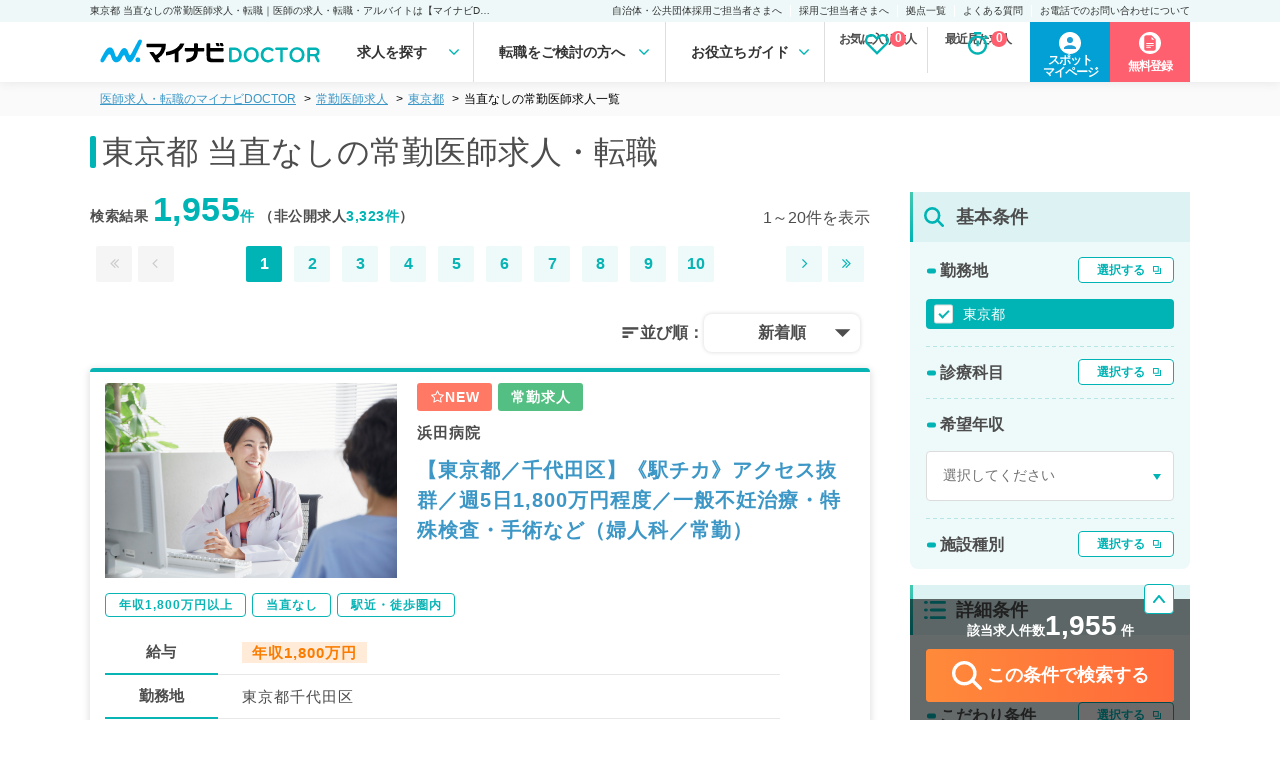

--- FILE ---
content_type: text/html; charset=UTF-8
request_url: https://doctor.mynavi.jp/search/regular/result/pref_cd/13/prejudice/02c2/
body_size: 44591
content:
<!DOCTYPE html>
<html lang="ja">
<head>
        <meta charset="utf-8">
    <meta name="viewport" content="width=device-width,initial-scale=1.0,minimum-scale=1.0">
    <title>東京都 当直なしの常勤医師求人・転職｜医師の求人・転職・アルバイトは【マイナビDOCTOR】</title>
    <meta name="description" content="東京都 当直なしの常勤医師求人・転職情報を1,955件掲載。マイナビDOCTORは医療系転職支援サービスでトップクラスの実績を誇り、専任のキャリアパートナーがご希望をしっかりお伺いした上で、求人をご案内いたします。">
    <meta name="keywords" content="医師,医者,求人,転職,募集,採用,マイナビ,doctor,ドクター">
    <meta name ="author" content="Mynavi Corporation">
    <meta property="og:title" content="東京都 当直なしの常勤医師求人・転職｜医師の求人・転職・アルバイトは【マイナビDOCTOR】" />
    <meta property="og:site_name" content="医師の求人・転職・アルバイトは【マイナビDOCTOR】" />
    <meta property="og:description" content="東京都 当直なしの常勤医師求人・転職情報を1,955件掲載。マイナビDOCTORは医療系転職支援サービスでトップクラスの実績を誇り、専任のキャリアパートナーがご希望をしっかりお伺いした上で、求人をご案内いたします。" />
    <meta property="og:type" content="website" />
    <meta property="og:url" content="http://doctor.mynavi.jp/" />
    <meta property="og:image" content="http://doctor.mynavi.jp/common/img/og_img.jpg" />
    <meta property="og:locale" content="ja_JP" />
    <meta http-equiv="imagetoolbar" content="no">
    <link rel="shortcut icon" href="/common/img/favicon.ico">
<link rel="apple-touch-icon" sizes="64x64" href="/common/img/apple-touch-icon.png" />
    
    <!-- Preconnect ONLY cho critical resources -->
    <link rel="preconnect" href="https://fonts.googleapis.com" crossorigin>
    <link rel="preconnect" href="https://fonts.gstatic.com" crossorigin>
    <link rel="preconnect" href="https://maxcdn.bootstrapcdn.com" crossorigin>

    <script type="text/javascript">
        var today = "2026/01/27";
    </script>
    <link rel="preload" href="/search/commons/stylesheets/app.min.css?v=202410" as="style" onload="this.onload=null;this.rel='stylesheet'">
    <noscript><link rel="stylesheet" type="text/css" href="/search/commons/stylesheets/app.min.css?v=202410"></noscript>

    
        <!-- Normal blocking CSS for other pages -->
    <link rel="stylesheet" href="/assets/css/html5reset-1.6.1.css?v=202410">
    <link rel="stylesheet" href="/assets/css/default.min.css?v=202410">
    <link rel="stylesheet" href="/assets/css/header.min.css?date=20240116v3">
        <!-- <link rel="stylesheet" href="/assets/css/common.css?v202401161358"> -->
    <link rel="preload" href="/assets/css/footer.css?date=20240116v2" as="style" onload="this.onload=null;this.rel='stylesheet'">
    <link rel="preload" href="/assets/css/sidebar.css?date=20240610" as="style" onload="this.onload=null;this.rel='stylesheet'">
        <link rel="preload" href="/assets/css/sp_search.css?date=20240116v2" as="style" onload="this.onload=null;this.rel='stylesheet'">
            <link rel="preload" href="/assets/css/index.min.css?date=20240116v2" as="style" onload="this.onload=null;this.rel='stylesheet'">
    
    
    <link rel="preload" href="/assets/css/result.css?date=202406120934" as="style" onload="this.onload=null;this.rel='stylesheet'">
    <link rel="preload" href="/assets/css/detail.css?date=20240610" as="style" onload="this.onload=null;this.rel='stylesheet'">
    <link rel="preload" href="/assets/css/search.css?date=20240305" as="style" onload="this.onload=null;this.rel='stylesheet'">
    <noscript>
        <link rel="stylesheet" href="/assets/css/footer.css?date=20240116v2">
        <link rel="stylesheet" href="/assets/css/sidebar.css?date=20240610">
                <link rel="stylesheet" href="/assets/css/sp_search.css?date=20240116v2">
                        <link rel="stylesheet" href="/assets/css/index.min.css?date=20240116v2">
                <link rel="stylesheet" href="/assets/css/result.css?date=202406120934">
        <link rel="stylesheet" href="/assets/css/detail.css?date=20240610">
        <link rel="stylesheet" href="/assets/css/search.css?date=20240305">
    </noscript>

    <link rel="preload" href="/assets/css/slick.css?v=202410" as="style" onload="this.onload=null;this.rel='stylesheet'">
    <link rel="preload" href="/assets/css/slick-theme.css?v=202410" as="style" onload="this.onload=null;this.rel='stylesheet'">
    <noscript>
        <link rel="stylesheet" href="/assets/css/slick.css?v=202410">
        <link rel="stylesheet" href="/assets/css/slick-theme.css?v=202410">
    </noscript>

    <!-- Preload fonts để download sớm -->
    <link rel="preload" href="https://maxcdn.bootstrapcdn.com/font-awesome/4.7.0/css/font-awesome.min.css" as="style">
        <link rel="preload" href="https://fonts.googleapis.com/icon?family=Material+Icons&display=swap" as="style" onload="this.onload=null;this.rel='stylesheet'">
    <noscript><link href="https://fonts.googleapis.com/icon?family=Material+Icons&display=swap" rel="stylesheet"></noscript>
    
    <!-- Load fonts với display=swap để không block render text -->
    <link href="https://maxcdn.bootstrapcdn.com/font-awesome/4.7.0/css/font-awesome.min.css" rel="stylesheet">

    <!-- Preload scripts quan trọng để download sớm -->
    <link rel="preload" href="https://code.jquery.com/jquery-3.4.1.min.js" as="script" crossorigin="anonymous" integrity="sha384-vk5WoKIaW/vJyUAd9n/wmopsmNhiy+L2Z+SBxGYnUkunIxVxAv/UtMOhba/xskxh">
    <link rel="preload" href="/assets/js/original.js?v=202410" as="script">
    <link rel="preload" href="/common/js/common.js?231225" as="script">
    <link rel="preload" href="/search/commons/javascripts/app.js?v=202410" as="script">

    <script>var kantan_form_sp = false;</script>
    <link rel="preload" href="/common/css/form_search.css?231225" as="style" onload="this.onload=null;this.rel='stylesheet'">
    <noscript><link rel="stylesheet" type="text/css" href="/common/css/form_search.css?231225"></noscript>

    
    <!-- Google Tag Manager -->
<script>(function(w,d,s,l,i){w[l]=w[l]||[];w[l].push({'gtm.start':
            new Date().getTime(),event:'gtm.js'});var f=d.getElementsByTagName(s)[0],
        j=d.createElement(s),dl=l!='dataLayer'?'&l='+l:'';j.async=true;j.src=
        'https://www.googletagmanager.com/gtm.js?id='+i+dl;f.parentNode.insertBefore(j,f);
    })(window,document,'script','dataLayer','GTM-59WCHM');</script>
<!-- End Google Tag Manager -->

<!-- Ptengine Tag -->
<script src="https://js.ptengine.jp/7azuyp8v.js"></script>
<!-- End Ptengine Tag -->

<!-- Start 広告流入パラメータ取得処理 -->
<script type="text/javascript" defer src="/common/js/set_utm_param.js?1711512418"></script><!-- End 広告流入パラメータ取得処理 -->
    
        <link href="https://doctor.mynavi.jp/search/regular/result/pref_cd/13/prejudice/02c2/" rel="canonical"/>        
        
            <link rel="preload" href="/common/css/jquery-ui.min.css?v=202511" as="style" onload="this.onload=null;this.rel='stylesheet'">
        <noscript><link rel="stylesheet" type="text/css" href="/common/css/jquery-ui.min.css?v=202511"></noscript>
        <style type="text/css">
    .ui-datepicker {
        font-size: 70%;
    }
    </style>


    <!-- 日付選択用 - Flatpickr (load async vì không cần ngay lập tức) -->
    <link rel="preload" href="https://cdn.jsdelivr.net/npm/flatpickr/dist/flatpickr.min.css" as="style" onload="this.onload=null;this.rel='stylesheet'">
    <link rel="preload" href="https://npmcdn.com/flatpickr/dist/themes/material_green.css" as="style" onload="this.onload=null;this.rel='stylesheet'">
    <noscript>
        <link rel="stylesheet" href="https://cdn.jsdelivr.net/npm/flatpickr/dist/flatpickr.min.css">
        <link rel="stylesheet" href="https://npmcdn.com/flatpickr/dist/themes/material_green.css">
    </noscript>

    
                

</head>
<body id="search" class="default">
    <!-- Load jQuery ngay đầu body để sẵn sàng cho module-search-result-detail-box.php -->
    <script src="https://code.jquery.com/jquery-3.4.1.min.js" integrity="sha384-vk5WoKIaW/vJyUAd9n/wmopsmNhiy+L2Z+SBxGYnUkunIxVxAv/UtMOhba/xskxh" crossorigin="anonymous"></script>

    <!-- Google Tag Manager (noscript) -->
<noscript><iframe src="https://www.googletagmanager.com/ns.html?id=GTM-59WCHM"
height="0" width="0" style="display:none;visibility:hidden"></iframe></noscript>
<!-- End Google Tag Manager (noscript) -->

<!-- Start 広告流入パラメータ取得処理 -->
<!-- End 広告流入パラメータ取得処理 -->    <script type="text/javascript">
var WRInitTime=(new Date()).getTime();
</script>            <div class="menu-overlay"></div>
<header class="pc_header">
  <div class="h1">
    <p>東京都 当直なしの常勤医師求人・転職｜医師の求人・転職・アルバイトは【マイナビDOCTOR】</p>
    <ul class="sub_menu">
      <li><a href="https://survey.mynavi.jp/cre/Enquete/Question?enq=2NakYY6T9wQ%3D&sessionsubkey=8dd931290768e7fe15ca01499cbe5bbe">自治体・公共団体採用ご担当者さまへ</a> </li>
      <li><a href="/staff_recruiter/">採用ご担当者さまへ</a> </li>
      <li><a href="/business_sites/">拠点一覧</a> </li>
      <li><a href="/faq/">よくある質問</a> </li>
      <li><a href="/tel_info/">お電話でのお問い合わせについて</a> </li>
    </ul>
  </div>
  <div class="main">
    <div class="logo"><a href="/"><img src="/assets/img/logo.svg" width="240" height="42"></a> </div>

<nav>
<ul class="gnavi-ul">
<li class="menu1 gnavi">求人を探す
<div class="over-menu">
<p>求人を探す</p>
<ul>
<li><a href="/search/regular/result/"><span>常勤求人検索</span></a></li>
<li><a href="/search/parttime/result/"><span>非常勤求人検索</span></a></li>
<li><a href="/search/spot/result/"><span>スポット求人検索</span></a></li>
</ul>
</div>
</li>
<li class="menu2 gnavi">転職をご検討の方へ
<div class="over-menu">
<p>転職をご検討の方へ</p>
<ul>
<li><a href="/guide/"><span>マイナビDOCTORとは</span></a></li>
<li><a href="/guide/first-time/"><span>はじめての転職</span></a></li>
<li><a href="/careerpartner/"><span>キャリアパートナー紹介</span></a></li>
<li><a href="/voice/"><span>転職成功事例</span></a></li>
</ul>
</div>
</li>
<li class="menu3 gnavi">お役立ちガイド
<div class="over-menu">
<p>お役立ちガイド</p>
<ul>
<li><a href="/knowhow/"><span>転職ノウハウ</span></a></li>
<li><a href="/column/"><span>DOCTOR'S COLUMN</span></a></li>
<li><a href="/guide/career_change/"><span>完全転職マニュアル</span></a></li>
<li><a href="/faq/"><span>よくあるご質問</span></a></li>
</ul>
</div>
</li>
</nav>
    <ul class="check_data">
    </ul>


    <div class="function_wrapper">
    <a href="https://mpg.doctor.mynavi.jp/job_applicants_mypage/login?dst=spot&Linkid=Header_Cvred" target="_blank" class="header-mypage-btn"><span>スポット<br>マイページ</span></a>
        <a href="/contact/?Linkid=Header_Cvred" class="header-cv-btn"><span>無料登録</span></i></a>
    </div>
    <!-- /.function_wrapper --> 
    
  </div>
    <div class="nav_outline">
    <div class="nav_parts">
    </div>
    </div>
</header>
<!-- /.pc_header -->

<!-- sp_header -->
<div class="scroll-margin"></div>

<!-- javascript -->
<script src="/assets/js/header.js" type="text/javascript"></script>
<!-- /.javascript -->

    


<script type="application/ld+json">
{
	"@context" : "http://schema.org",
	"@type" : "BreadcrumbList",
	"itemListElement": [ {
		"@type": "ListItem",
		"position": 1,
		"name": "医師の求人・転職・アルバイトは【マイナビDOCTOR】",
		"item": "https://doctor.mynavi.jp"
	}
	,{
		"@type": "ListItem",
		"position": 2,
		"name": "常勤医師求人",
		"item": "https://doctor.mynavi.jp/search/regular/result/"
	}
	,{
		"@type": "ListItem",
		"position": 3,
		"name": "東京都",
		"item": "https://doctor.mynavi.jp/search/regular/result/pref_cd/13/"
	}
	,{
		"@type": "ListItem",
		"position": 4,
		"name": "当直なしの常勤医師求人一覧",
		"item": "https://doctor.mynavi.jp/search/regular/result/pref_cd/13/prejudice/02c2/"
	}
]
}
</script>



<div class="pankuzu header-margin">
    <div class="inner">
        <ul class="pankuzu__list">
            <li><a class="breadcrumb-link" href="/">医師求人・転職のマイナビDOCTOR</a></li><li><a class="breadcrumb-link" href="/search/regular/result/">常勤医師求人</a></li><li><a class="breadcrumb-link" href="/search/regular/result/pref_cd/13/">東京都</a></li><li>当直なしの常勤医師求人一覧</li>        </ul>
    </div>
</div>

<div id="contents-header-wrapper" class="result-header">
	<div class="inner">
	<h1>東京都 当直なしの常勤医師求人・転職</h1>

	<div class="sp_object">
		<div class="search__number_display_sp">
			<h2 class="flex-left">
				<p>求人数<span class="open_count regular-color">1,955</span>件 <span class="font-normal">※非公開求人を除く</span></p>
				<p>2026年01月27日更新</p>
			</h2>
		</div>
	</div>
	</div><!-- inner -->

	<div class="sp_object">
		<div class="sp-submit-form">
			<ul class="sp-select-type">
				<li class="selected-type"><a href="/search/regular/result/">常勤</a></li>
				<li><a href="/search/parttime/result/">非常勤</a></li>
				<li><a href="/search/spot/result/">スポット</a></li>
			</ul>
			<div class="sp-select-txt">
				<a href="#sp-modal-all" class="modal-open" data-target="regular"></a>
			</div>
		</div>
	</div>

<!--<div class="module-search-form-with-selected toggle-open">
</div>-->
</div><!-- contents-header-wrapper end -->

<!-- スポットのみバナー表示 -->
<!--  -->

<!-- スポットのみバナー表示 指定のURLの場合 -->

<!-- ソートボタン -->
<div class="sp_object">
	<!-- 常勤 -->
		<div class="sortButton-inner">
		<div class="sortButton-area">
			<div class="sortButton-label">並び順：</div>
			<label id="sortButton-label_text" for="sortButtonToggle" onclick="">新着順</label>
			<input type="checkbox" id="sortButtonToggle" autocomplete="off">
			<ul id="sortButton-menuList">
				<li>新着順</li>
				<li>給与順（年収）</li>
			</ul>
		</div>
	</div>
	
	
	
</div>

<script>
    // ページ読み込み時に選択されたソート順を復元
    var selectedSortOrder = "新着順";
    if (selectedSortOrder) {
        document.getElementById('sortButton-label_text').innerText = selectedSortOrder;
    }
</script>
<!-- /.ソートボタン -->


<div id="Contents-Wrapper" class="search-result-list">
	<div class="inner">
	<!-- メインカラム -->
		<article id="Main-Contents-Wrapper">
		<div class="pc_object">
	<div class="search__number_display">
		<div class="search_page">
		<h2 class="flex-left">検索結果   <span class="open_count">1,955</span><span class="private_count">件</span>   （非公開求人<span class="private_count">3,323件</span>）</h2>
		<p class="current_page">
									1～20件を表示
						</p>
		</div>
		<div class="pagenation flex-right">
			<ul class="pageleft">

							<li class="first"><a rel="first" class="nolink"><i class="fa fa-angle-double-left" aria-hidden="true"></i></a></li>
				<li class="prev"><a rel="prev" class="nolink"><i class="fa fa-angle-left" aria-hidden="true"></i></a></li>
						</ul>
			<ul class="pagemain">
			<li class="current">1</li><li><a href="/search/regular/result/pref_cd/13/prejudice/02c2/page=2/">2</a></li><li><a href="/search/regular/result/pref_cd/13/prejudice/02c2/page=3/">3</a></li><li><a href="/search/regular/result/pref_cd/13/prejudice/02c2/page=4/">4</a></li><li><a href="/search/regular/result/pref_cd/13/prejudice/02c2/page=5/">5</a></li><li><a href="/search/regular/result/pref_cd/13/prejudice/02c2/page=6/">6</a></li><li><a href="/search/regular/result/pref_cd/13/prejudice/02c2/page=7/">7</a></li><li><a href="/search/regular/result/pref_cd/13/prejudice/02c2/page=8/">8</a></li><li><a href="/search/regular/result/pref_cd/13/prejudice/02c2/page=9/">9</a></li><li><a href="/search/regular/result/pref_cd/13/prejudice/02c2/page=10/">10</a></li>			</ul>
			<ul>
						<li class="next"><a rel="next" href="/search/regular/result/pref_cd/13/prejudice/02c2/page=2"><i class="fa fa-angle-right" aria-hidden="true"></i></a></li><li class="last"><a href="/search/regular/result/pref_cd/13/prejudice/02c2/page=98"><i class="fa fa-angle-double-right" aria-hidden="true"></i></a></li>						</ul>
		</div>
	</div>
	<!-- ソートボタン -->
	<!-- 常勤 -->
		<div class="sortButton-inner">
		<div class="sortButton-area">
			<div class="sortButton-label">並び順：</div>
			<label id="pc-sortButton-label_text" for="pc-sortButtonToggle" onclick="">新着順</label>
			<input type="checkbox" id="pc-sortButtonToggle" autocomplete="off">
			<ul id="pc-sortButton-menuList">
				<li>新着順</li>
				<li>給与順（年収）</li>
			</ul>
		</div>
	</div>
	
	<!-- 非常勤 -->
	
		<!-- スポットのみバナー表示 -->
		<!--  -->

		<!-- スポットのみバナー表示 指定のURLの場合 -->
				

	<!-- スポット -->
	</div>

<script>
    // ページ読み込み時に選択されたソート順を復元
    var selectedSortOrder = "新着順";
    if (selectedSortOrder) {
        document.getElementById('pc-sortButton-label_text').innerText = selectedSortOrder;
    }
</script>
			<!-- スポットのみバナー表示 -->
<!--  -->
			﻿


<article class="job-card " id="module-search-result-box-931018">


	<div class="job-card-infomation">
	<div class="job-image pc_object">
			<img src="/search/commons/images/list-img/photo_08.jpg">
	</div>

		<div class="inner">
			<div class="job-status">
				<span class="new-arrival-icon"><i class="fa fa-star-o"></i>NEW</span>				<span class="regular-icon">常勤求人</span>
                			</div>
		<h3 class="job-description">浜田病院</h3>
		<h2 class="job-title">
			<a href="/search/regular/detail/931018/">【東京都／千代田区】《駅チカ》アクセス抜群／週5日1,800万円程度／一般不妊治療・特殊検査・手術など（婦人科／常勤）</a>
		</h2>
		</div>
	</div>
		<div class="job-card-tags">
							<a href="/search/regular/result/pref_cd/13/prejudice/02c1/"><span>年収1,800万円以上</span></a>
							<a href="/search/regular/result/pref_cd/13/prejudice/02c2/"><span>当直なし</span></a>
							<a href="/search/regular/result/pref_cd/13/prejudice/02cs/"><span>駅近・徒歩圏内</span></a>
					</div>

		<div class="job-card-detail">
							<dl>
						<dt>給与</dt>
						<dd><p><strong>年収1,800万円</strong></p></dd>
						<dt>勤務地</dt>
													<dd>東京都千代田区</dd>
												<dt>募集科目</dt>
						<dd>婦人科</dd>
					</dl>
				</div>


	<div class="module-ofr-number">
		<p class="number">931018</p>
	</div>

	
	<div class="job-card-footer">
		<div class="like_button">
			<a href="/search/regular/api/check/931018" class="module-check-btn"><i class="fa fa-heart-o" aria-hidden="true" style="font-weight: 600;"></i> <br class="sp_object">保存する</a>
			<a href="/search/regular/api/del/931018" class="module-del-btn"><i class="fa fa-heart" aria-hidden="true" style="font-weight: 600; color: #ff7171;"></i> <br class="sp_object">保存済み</a>
		</div>
		<div class="cv_button">
					<a href="/contact_non/?recruitno=931018"><i class="fa fa-envelope" aria-hidden="true"></i> <br class="sp_object">お問い合わせ</a>
				</div>
		<div class="detail_button">
			<a href="https://doctor.mynavi.jp/search/regular/detail/931018/">詳細を<br class="sp_object">見る</a>
		</div>
	</div>

	<div class="job-number">
					<p>求人更新日&nbsp;:&nbsp;2026/01/23</p>
				<p>求人No.&nbsp;:&nbsp;931018</p>
	</div>

<!-- detail-area end -->
</article>

			﻿


<article class="job-card " id="module-search-result-box-887392">


	<div class="job-card-infomation">
	<div class="job-image pc_object">
			<img src="/search/commons/images/list-img/photo_02.jpg">
	</div>

		<div class="inner">
			<div class="job-status">
				<span class="new-arrival-icon"><i class="fa fa-star-o"></i>NEW</span>				<span class="regular-icon">常勤求人</span>
                			</div>
		<h3 class="job-description">武蔵野総合クリニック清瀬院</h3>
		<h2 class="job-title">
			<a href="/search/regular/detail/887392/">【東京都／清瀬市】週4日勤務可・年収1,400万円～◎地域密着型のクリニックで外来＋往診のお仕事（一般内科／常勤）</a>
		</h2>
		</div>
	</div>
		<div class="job-card-tags">
							<a href="/search/regular/result/pref_cd/13/prejudice/02c1/"><span>年収1,800万円以上</span></a>
							<a href="/search/regular/result/pref_cd/13/prejudice/02c2/"><span>当直なし</span></a>
							<a href="/search/regular/result/pref_cd/13/prejudice/02c5/"><span>週4日以下の常勤勤務</span></a>
							<a href="/search/regular/result/pref_cd/13/prejudice/02c6/"><span>救急対応なし</span></a>
							<a href="/search/regular/result/pref_cd/13/prejudice/02cs/"><span>駅近・徒歩圏内</span></a>
					</div>

		<div class="job-card-detail">
							<dl>
						<dt>給与</dt>
						<dd><p><strong>年収1,400万円 ～ 2,000万円</strong></p></dd>
						<dt>勤務地</dt>
													<dd>東京都清瀬市</dd>
												<dt>募集科目</dt>
						<dd>一般内科</dd>
					</dl>
				</div>


	<div class="module-ofr-number">
		<p class="number">887392</p>
	</div>

	
	<div class="job-card-footer">
		<div class="like_button">
			<a href="/search/regular/api/check/887392" class="module-check-btn"><i class="fa fa-heart-o" aria-hidden="true" style="font-weight: 600;"></i> <br class="sp_object">保存する</a>
			<a href="/search/regular/api/del/887392" class="module-del-btn"><i class="fa fa-heart" aria-hidden="true" style="font-weight: 600; color: #ff7171;"></i> <br class="sp_object">保存済み</a>
		</div>
		<div class="cv_button">
					<a href="/contact_non/?recruitno=887392"><i class="fa fa-envelope" aria-hidden="true"></i> <br class="sp_object">お問い合わせ</a>
				</div>
		<div class="detail_button">
			<a href="https://doctor.mynavi.jp/search/regular/detail/887392/">詳細を<br class="sp_object">見る</a>
		</div>
	</div>

	<div class="job-number">
					<p>求人更新日&nbsp;:&nbsp;2026/01/23</p>
				<p>求人No.&nbsp;:&nbsp;887392</p>
	</div>

<!-- detail-area end -->
</article>

			﻿


<article class="job-card " id="module-search-result-box-887306">


	<div class="job-card-infomation">
	<div class="job-image pc_object">
			<img src="/search/commons/images/list-img/photo_06.jpg">
	</div>

		<div class="inner">
			<div class="job-status">
				<span class="new-arrival-icon"><i class="fa fa-star-o"></i>NEW</span>				<span class="regular-icon">常勤求人</span>
                			</div>
		<h3 class="job-description">北綾瀬駅前みどり皮膚科・アレルギー科 ららテラス北綾瀬</h3>
		<h2 class="job-title">
			<a href="/search/regular/detail/887306/">【東京都／足立区】★2025年7月新規開院★週4日～5日年収1,200万円～☆（皮膚科／常勤）</a>
		</h2>
		</div>
	</div>
		<div class="job-card-tags">
							<a href="/search/regular/result/pref_cd/13/prejudice/02c2/"><span>当直なし</span></a>
							<a href="/search/regular/result/pref_cd/13/prejudice/02c5/"><span>週4日以下の常勤勤務</span></a>
					</div>

		<div class="job-card-detail">
							<dl>
						<dt>給与</dt>
						<dd><p><strong>年収1,200万円 ～ </strong></p></dd>
						<dt>勤務地</dt>
													<dd>東京都足立区</dd>
												<dt>募集科目</dt>
						<dd>皮膚科</dd>
					</dl>
				</div>


	<div class="module-ofr-number">
		<p class="number">887306</p>
	</div>

	
	<div class="job-card-footer">
		<div class="like_button">
			<a href="/search/regular/api/check/887306" class="module-check-btn"><i class="fa fa-heart-o" aria-hidden="true" style="font-weight: 600;"></i> <br class="sp_object">保存する</a>
			<a href="/search/regular/api/del/887306" class="module-del-btn"><i class="fa fa-heart" aria-hidden="true" style="font-weight: 600; color: #ff7171;"></i> <br class="sp_object">保存済み</a>
		</div>
		<div class="cv_button">
					<a href="/contact_non/?recruitno=887306"><i class="fa fa-envelope" aria-hidden="true"></i> <br class="sp_object">お問い合わせ</a>
				</div>
		<div class="detail_button">
			<a href="https://doctor.mynavi.jp/search/regular/detail/887306/">詳細を<br class="sp_object">見る</a>
		</div>
	</div>

	<div class="job-number">
					<p>求人更新日&nbsp;:&nbsp;2026/01/23</p>
				<p>求人No.&nbsp;:&nbsp;887306</p>
	</div>

<!-- detail-area end -->
</article>

			﻿


<article class="job-card " id="module-search-result-box-794143">

	<div class="job-highsalary">
		<img src="/search/commons/images/icon-highsalary.png">
	</div>

	<div class="job-card-infomation">
	<div class="job-image pc_object">
			<img src="/search/commons/images/list-img/photo_03.jpg">
	</div>

		<div class="inner">
			<div class="job-status">
				<span class="new-arrival-icon"><i class="fa fa-star-o"></i>NEW</span>				<span class="regular-icon">常勤求人</span>
                			</div>
		<h3 class="job-description">東京秘密クリニック</h3>
		<h2 class="job-title">
			<a href="/search/regular/detail/794143/">【東京都／渋谷区】週３日～週5日◎年収1,500万円～2,000万円◎男性向け自由診療のクリニックにて管理医師候補の募集です！(泌尿器科／常勤)</a>
		</h2>
		</div>
	</div>
		<div class="job-card-tags">
							<a href="/search/regular/result/pref_cd/13/prejudice/02c1/"><span>年収1,800万円以上</span></a>
							<a href="/search/regular/result/pref_cd/13/prejudice/02c2/"><span>当直なし</span></a>
							<a href="/search/regular/result/pref_cd/13/prejudice/02ct/"><span>人気エリア</span></a>
							<a href="/search/regular/result/pref_cd/13/prejudice/02cs/"><span>駅近・徒歩圏内</span></a>
							<a href="/search/regular/result/pref_cd/13/prejudice/02cx/"><span>高給与</span></a>
					</div>

		<div class="job-card-detail">
							<dl>
						<dt>給与</dt>
						<dd><p><strong>年収1,400万円 ～ 2,000万円</strong></p></dd>
						<dt>勤務地</dt>
													<dd>東京都渋谷区</dd>
												<dt>募集科目</dt>
						<dd>泌尿器科</dd>
					</dl>
				</div>


	<div class="module-ofr-number">
		<p class="number">794143</p>
	</div>

	
	<div class="job-card-footer">
		<div class="like_button">
			<a href="/search/regular/api/check/794143" class="module-check-btn"><i class="fa fa-heart-o" aria-hidden="true" style="font-weight: 600;"></i> <br class="sp_object">保存する</a>
			<a href="/search/regular/api/del/794143" class="module-del-btn"><i class="fa fa-heart" aria-hidden="true" style="font-weight: 600; color: #ff7171;"></i> <br class="sp_object">保存済み</a>
		</div>
		<div class="cv_button">
					<a href="/contact_non/?recruitno=794143"><i class="fa fa-envelope" aria-hidden="true"></i> <br class="sp_object">お問い合わせ</a>
				</div>
		<div class="detail_button">
			<a href="https://doctor.mynavi.jp/search/regular/detail/794143/">詳細を<br class="sp_object">見る</a>
		</div>
	</div>

	<div class="job-number">
					<p>求人更新日&nbsp;:&nbsp;2026/01/22</p>
				<p>求人No.&nbsp;:&nbsp;794143</p>
	</div>

<!-- detail-area end -->
</article>

			﻿


<article class="job-card " id="module-search-result-box-787130">


	<div class="job-card-infomation">
	<div class="job-image pc_object">
			<img src="/search/commons/images/list-img/photo_00.jpg">
	</div>

		<div class="inner">
			<div class="job-status">
				<span class="new-arrival-icon"><i class="fa fa-star-o"></i>NEW</span>				<span class="regular-icon">常勤求人</span>
                			</div>
		<h3 class="job-description">アリオ北砂皮フ科・アレルギー科</h3>
		<h2 class="job-title">
			<a href="/search/regular/detail/787130/">【東京都／江東区】★週4日～5日★年収1,400万円～★クリニックにて外来のお仕事です！(皮膚科／常勤)</a>
		</h2>
		</div>
	</div>
		<div class="job-card-tags">
							<a href="/search/regular/result/pref_cd/13/prejudice/02c1/"><span>年収1,800万円以上</span></a>
							<a href="/search/regular/result/pref_cd/13/prejudice/02c2/"><span>当直なし</span></a>
							<a href="/search/regular/result/pref_cd/13/prejudice/02c5/"><span>週4日以下の常勤勤務</span></a>
					</div>

		<div class="job-card-detail">
							<dl>
						<dt>給与</dt>
						<dd><p><strong>年収1,400万円 ～ </strong></p></dd>
						<dt>勤務地</dt>
													<dd>東京都江東区</dd>
												<dt>募集科目</dt>
						<dd>皮膚科</dd>
					</dl>
				</div>


	<div class="module-ofr-number">
		<p class="number">787130</p>
	</div>

	
	<div class="job-card-footer">
		<div class="like_button">
			<a href="/search/regular/api/check/787130" class="module-check-btn"><i class="fa fa-heart-o" aria-hidden="true" style="font-weight: 600;"></i> <br class="sp_object">保存する</a>
			<a href="/search/regular/api/del/787130" class="module-del-btn"><i class="fa fa-heart" aria-hidden="true" style="font-weight: 600; color: #ff7171;"></i> <br class="sp_object">保存済み</a>
		</div>
		<div class="cv_button">
					<a href="/contact_non/?recruitno=787130"><i class="fa fa-envelope" aria-hidden="true"></i> <br class="sp_object">お問い合わせ</a>
				</div>
		<div class="detail_button">
			<a href="https://doctor.mynavi.jp/search/regular/detail/787130/">詳細を<br class="sp_object">見る</a>
		</div>
	</div>

	<div class="job-number">
					<p>求人更新日&nbsp;:&nbsp;2026/01/23</p>
				<p>求人No.&nbsp;:&nbsp;787130</p>
	</div>

<!-- detail-area end -->
</article>

    <article class="insert_cv_bunner pc_object" style="margin-bottom: 10px;">
        <a href="/contact/?Linkid=reg_resultBnr03" class="result_insert_cv">
            <img src="/assets/img/result/bnr_3.png" alt="年収アップ例" width="100%" height="auto">
        </a>
    </article>
			﻿


<article class="job-card " id="module-search-result-box-770348">


	<div class="job-card-infomation">
	<div class="job-image pc_object">
			<img src="/search/commons/images/list-img/photo_08.jpg">
	</div>

		<div class="inner">
			<div class="job-status">
				<span class="new-arrival-icon"><i class="fa fa-star-o"></i>NEW</span>				<span class="regular-icon">常勤求人</span>
                			</div>
		<h2 class="job-title">
			<a href="/search/regular/detail/770348/">【東京都／江東区】★外来の業務★週2日よりご勤務可◎年収最大2,400万円相談可★駅チカクリニック／マイカー通勤も可♪（小児科／常勤）</a>
		</h2>
		</div>
	</div>
		<div class="job-card-tags">
							<a href="/search/regular/result/pref_cd/13/prejudice/02c1/"><span>年収1,800万円以上</span></a>
							<a href="/search/regular/result/pref_cd/13/prejudice/02c2/"><span>当直なし</span></a>
							<a href="/search/regular/result/pref_cd/13/prejudice/02c5/"><span>週4日以下の常勤勤務</span></a>
							<a href="/search/regular/result/pref_cd/13/prejudice/02cs/"><span>駅近・徒歩圏内</span></a>
					</div>

		<div class="job-card-detail">
							<dl>
						<dt>給与</dt>
						<dd><p><strong>年収800万円 ～ 2,400万円</strong></p></dd>
						<dt>勤務地</dt>
													<dd>
																	東京都江東区															</dd>
												<dt>募集科目</dt>
						<dd>小児科</dd>
					</dl>
				</div>


	<div class="module-ofr-number">
		<p class="number">770348</p>
	</div>

	
	<div class="job-card-footer">
		<div class="like_button">
			<a href="/search/regular/api/check/770348" class="module-check-btn"><i class="fa fa-heart-o" aria-hidden="true" style="font-weight: 600;"></i> <br class="sp_object">保存する</a>
			<a href="/search/regular/api/del/770348" class="module-del-btn"><i class="fa fa-heart" aria-hidden="true" style="font-weight: 600; color: #ff7171;"></i> <br class="sp_object">保存済み</a>
		</div>
		<div class="cv_button">
					<a href="/contact_non/?recruitno=770348"><i class="fa fa-envelope" aria-hidden="true"></i> <br class="sp_object">お問い合わせ</a>
				</div>
		<div class="detail_button">
			<a href="https://doctor.mynavi.jp/search/regular/detail/770348/">詳細を<br class="sp_object">見る</a>
		</div>
	</div>

	<div class="job-number">
					<p>求人更新日&nbsp;:&nbsp;2026/01/23</p>
				<p>求人No.&nbsp;:&nbsp;770348</p>
	</div>

<!-- detail-area end -->
</article>

			﻿


<article class="job-card " id="module-search-result-box-747364">


	<div class="job-card-infomation">
	<div class="job-image pc_object">
			<img src="/search/commons/images/list-img/photo_04.jpg">
	</div>

		<div class="inner">
			<div class="job-status">
				<span class="new-arrival-icon"><i class="fa fa-star-o"></i>NEW</span>				<span class="regular-icon">常勤求人</span>
                			</div>
		<h2 class="job-title">
			<a href="/search/regular/detail/747364/">【東京都／千代田区】病棟管理なし！健診・内視鏡・読影のお仕事（時短も可）！週5日1,200万～将来的に下部もできる方を募集（消化器内科／常勤）</a>
		</h2>
		</div>
	</div>
		<div class="job-card-tags">
							<a href="/search/regular/result/pref_cd/13/prejudice/02c1/"><span>年収1,800万円以上</span></a>
							<a href="/search/regular/result/pref_cd/13/prejudice/02c2/"><span>当直なし</span></a>
							<a href="/search/regular/result/pref_cd/13/prejudice/02ct/"><span>人気エリア</span></a>
							<a href="/search/regular/result/pref_cd/13/prejudice/02c5/"><span>週4日以下の常勤勤務</span></a>
							<a href="/search/regular/result/pref_cd/13/prejudice/02cs/"><span>駅近・徒歩圏内</span></a>
					</div>

		<div class="job-card-detail">
							<dl>
						<dt>給与</dt>
						<dd><p><strong>年収1,200万円 ～ 1,800万円</strong></p></dd>
						<dt>勤務地</dt>
													<dd>
																	東京都千代田区															</dd>
												<dt>募集科目</dt>
						<dd>消化器内科</dd>
					</dl>
				</div>


	<div class="module-ofr-number">
		<p class="number">747364</p>
	</div>

	
	<div class="job-card-footer">
		<div class="like_button">
			<a href="/search/regular/api/check/747364" class="module-check-btn"><i class="fa fa-heart-o" aria-hidden="true" style="font-weight: 600;"></i> <br class="sp_object">保存する</a>
			<a href="/search/regular/api/del/747364" class="module-del-btn"><i class="fa fa-heart" aria-hidden="true" style="font-weight: 600; color: #ff7171;"></i> <br class="sp_object">保存済み</a>
		</div>
		<div class="cv_button">
					<a href="/contact_non/?recruitno=747364"><i class="fa fa-envelope" aria-hidden="true"></i> <br class="sp_object">お問い合わせ</a>
				</div>
		<div class="detail_button">
			<a href="https://doctor.mynavi.jp/search/regular/detail/747364/">詳細を<br class="sp_object">見る</a>
		</div>
	</div>

	<div class="job-number">
					<p>求人更新日&nbsp;:&nbsp;2026/01/23</p>
				<p>求人No.&nbsp;:&nbsp;747364</p>
	</div>

<!-- detail-area end -->
</article>

			﻿


<article class="job-card " id="module-search-result-box-701144">


	<div class="job-card-infomation">
	<div class="job-image pc_object">
			<img src="/search/commons/images/list-img/photo_04.jpg">
	</div>

		<div class="inner">
			<div class="job-status">
				<span class="new-arrival-icon"><i class="fa fa-star-o"></i>NEW</span>				<span class="regular-icon">常勤求人</span>
                			</div>
		<h2 class="job-title">
			<a href="/search/regular/detail/701144/">【東京都／北区】院長候補☆週5日1.500万円～相談可☆週4日よりご勤務も可！認知症内科外来と訪問診療のお仕事です（老年内科／常勤）</a>
		</h2>
		</div>
	</div>
		<div class="job-card-tags">
							<a href="/search/regular/result/pref_cd/13/prejudice/02c2/"><span>当直なし</span></a>
							<a href="/search/regular/result/pref_cd/13/prejudice/02c5/"><span>週4日以下の常勤勤務</span></a>
							<a href="/search/regular/result/pref_cd/13/prejudice/02cs/"><span>駅近・徒歩圏内</span></a>
					</div>

		<div class="job-card-detail">
							<dl>
						<dt>給与</dt>
						<dd><p><strong>年収1,500万円 ～ 2,000万円</strong></p></dd>
						<dt>勤務地</dt>
													<dd>
																	東京都北区															</dd>
												<dt>募集科目</dt>
						<dd>老年内科</dd>
					</dl>
				</div>


	<div class="module-ofr-number">
		<p class="number">701144</p>
	</div>

	
	<div class="job-card-footer">
		<div class="like_button">
			<a href="/search/regular/api/check/701144" class="module-check-btn"><i class="fa fa-heart-o" aria-hidden="true" style="font-weight: 600;"></i> <br class="sp_object">保存する</a>
			<a href="/search/regular/api/del/701144" class="module-del-btn"><i class="fa fa-heart" aria-hidden="true" style="font-weight: 600; color: #ff7171;"></i> <br class="sp_object">保存済み</a>
		</div>
		<div class="cv_button">
					<a href="/contact_non/?recruitno=701144"><i class="fa fa-envelope" aria-hidden="true"></i> <br class="sp_object">お問い合わせ</a>
				</div>
		<div class="detail_button">
			<a href="https://doctor.mynavi.jp/search/regular/detail/701144/">詳細を<br class="sp_object">見る</a>
		</div>
	</div>

	<div class="job-number">
					<p>求人更新日&nbsp;:&nbsp;2026/01/23</p>
				<p>求人No.&nbsp;:&nbsp;701144</p>
	</div>

<!-- detail-area end -->
</article>

			﻿


<article class="job-card " id="module-search-result-box-688537">


	<div class="job-card-infomation">
	<div class="job-image pc_object">
			<img src="/search/commons/images/list-img/photo_07.jpg">
	</div>

		<div class="inner">
			<div class="job-status">
				<span class="new-arrival-icon"><i class="fa fa-star-o"></i>NEW</span>				<span class="regular-icon">常勤求人</span>
                			</div>
		<h2 class="job-title">
			<a href="/search/regular/detail/688537/">【東京都／日野市】週5日1,400万円／マイカー通勤OK◎専門医お持ちの先生歓迎／クリニックにて形成外科外来のお仕事です（形成外科／常勤）</a>
		</h2>
		</div>
	</div>
		<div class="job-card-tags">
							<a href="/search/regular/result/pref_cd/13/prejudice/02c2/"><span>当直なし</span></a>
					</div>

		<div class="job-card-detail">
							<dl>
						<dt>給与</dt>
						<dd><p><strong>年収1,400万円 ～ 1,700万円</strong></p></dd>
						<dt>勤務地</dt>
													<dd>
																	東京都日野市															</dd>
												<dt>募集科目</dt>
						<dd>形成外科</dd>
					</dl>
				</div>


	<div class="module-ofr-number">
		<p class="number">688537</p>
	</div>

	
	<div class="job-card-footer">
		<div class="like_button">
			<a href="/search/regular/api/check/688537" class="module-check-btn"><i class="fa fa-heart-o" aria-hidden="true" style="font-weight: 600;"></i> <br class="sp_object">保存する</a>
			<a href="/search/regular/api/del/688537" class="module-del-btn"><i class="fa fa-heart" aria-hidden="true" style="font-weight: 600; color: #ff7171;"></i> <br class="sp_object">保存済み</a>
		</div>
		<div class="cv_button">
					<a href="/contact_non/?recruitno=688537"><i class="fa fa-envelope" aria-hidden="true"></i> <br class="sp_object">お問い合わせ</a>
				</div>
		<div class="detail_button">
			<a href="https://doctor.mynavi.jp/search/regular/detail/688537/">詳細を<br class="sp_object">見る</a>
		</div>
	</div>

	<div class="job-number">
					<p>求人更新日&nbsp;:&nbsp;2026/01/23</p>
				<p>求人No.&nbsp;:&nbsp;688537</p>
	</div>

<!-- detail-area end -->
</article>

			﻿


<article class="job-card " id="module-search-result-box-679473">


	<div class="job-card-infomation">
	<div class="job-image pc_object">
			<img src="/search/commons/images/list-img/photo_03.jpg">
	</div>

		<div class="inner">
			<div class="job-status">
				<span class="new-arrival-icon"><i class="fa fa-star-o"></i>NEW</span>				<span class="regular-icon">常勤求人</span>
                			</div>
		<h2 class="job-title">
			<a href="/search/regular/detail/679473/">【東京都／清瀬市】週4日1,900万円～◎週4日勤務＆当直なし！駅チカ病院で常勤医師募集（整形外科／常勤）</a>
		</h2>
		</div>
	</div>
		<div class="job-card-tags">
							<a href="/search/regular/result/pref_cd/13/prejudice/02c2/"><span>当直なし</span></a>
							<a href="/search/regular/result/pref_cd/13/prejudice/02cs/"><span>駅近・徒歩圏内</span></a>
					</div>

		<div class="job-card-detail">
							<dl>
						<dt>給与</dt>
						<dd><p><strong>年収1,900万円 ～ 2,000万円</strong></p></dd>
						<dt>勤務地</dt>
													<dd>
																	東京都清瀬市															</dd>
												<dt>募集科目</dt>
						<dd>整形外科</dd>
					</dl>
				</div>


	<div class="module-ofr-number">
		<p class="number">679473</p>
	</div>

	
	<div class="job-card-footer">
		<div class="like_button">
			<a href="/search/regular/api/check/679473" class="module-check-btn"><i class="fa fa-heart-o" aria-hidden="true" style="font-weight: 600;"></i> <br class="sp_object">保存する</a>
			<a href="/search/regular/api/del/679473" class="module-del-btn"><i class="fa fa-heart" aria-hidden="true" style="font-weight: 600; color: #ff7171;"></i> <br class="sp_object">保存済み</a>
		</div>
		<div class="cv_button">
					<a href="/contact_non/?recruitno=679473"><i class="fa fa-envelope" aria-hidden="true"></i> <br class="sp_object">お問い合わせ</a>
				</div>
		<div class="detail_button">
			<a href="https://doctor.mynavi.jp/search/regular/detail/679473/">詳細を<br class="sp_object">見る</a>
		</div>
	</div>

	<div class="job-number">
					<p>求人更新日&nbsp;:&nbsp;2026/01/23</p>
				<p>求人No.&nbsp;:&nbsp;679473</p>
	</div>

<!-- detail-area end -->
</article>

<article class="insert_cv_bunner pc_object" style="margin-bottom: 10px;">
    <a href="/contact/?Linkid=reg_resultBnr02" class="result_insert_cv">
        <img src="/assets/img/result/bnr_2.png" alt="家族との時間を増やす" width="100%" height="auto">
    </a>
</article>
			﻿


<article class="job-card " id="module-search-result-box-670804">


	<div class="job-card-infomation">
	<div class="job-image pc_object">
			<img src="/search/commons/images/list-img/photo_04.jpg">
	</div>

		<div class="inner">
			<div class="job-status">
				<span class="new-arrival-icon"><i class="fa fa-star-o"></i>NEW</span>				<span class="regular-icon">常勤求人</span>
                			</div>
		<h3 class="job-description">武蔵村山病院</h3>
		<h2 class="job-title">
			<a href="/search/regular/detail/670804/">【東京都／武蔵村山市】週4日勤務可能◎1,600万円～1800万円◎白内障・硝子体オペ対応可能な先生におすすめ～地域密着の急性期病院です（眼科／常勤）</a>
		</h2>
		</div>
	</div>
		<div class="job-card-tags">
							<a href="/search/regular/result/pref_cd/13/prejudice/02c1/"><span>年収1,800万円以上</span></a>
							<a href="/search/regular/result/pref_cd/13/prejudice/02c2/"><span>当直なし</span></a>
							<a href="/search/regular/result/pref_cd/13/prejudice/02c5/"><span>週4日以下の常勤勤務</span></a>
							<a href="/search/regular/result/pref_cd/13/prejudice/02ds/"><span>育児支援（託児所など）</span></a>
							<a href="/search/regular/result/pref_cd/13/prejudice/02hm/"><span>2026年4月入職可</span></a>
					</div>

		<div class="job-card-detail">
							<dl>
						<dt>給与</dt>
						<dd><p><strong>年収1,600万円 ～ 1,800万円</strong></p></dd>
						<dt>勤務地</dt>
													<dd>東京都武蔵村山市</dd>
												<dt>募集科目</dt>
						<dd>眼科</dd>
					</dl>
				</div>


	<div class="module-ofr-number">
		<p class="number">670804</p>
	</div>

	
	<div class="job-card-footer">
		<div class="like_button">
			<a href="/search/regular/api/check/670804" class="module-check-btn"><i class="fa fa-heart-o" aria-hidden="true" style="font-weight: 600;"></i> <br class="sp_object">保存する</a>
			<a href="/search/regular/api/del/670804" class="module-del-btn"><i class="fa fa-heart" aria-hidden="true" style="font-weight: 600; color: #ff7171;"></i> <br class="sp_object">保存済み</a>
		</div>
		<div class="cv_button">
					<a href="/contact_non/?recruitno=670804"><i class="fa fa-envelope" aria-hidden="true"></i> <br class="sp_object">お問い合わせ</a>
				</div>
		<div class="detail_button">
			<a href="https://doctor.mynavi.jp/search/regular/detail/670804/">詳細を<br class="sp_object">見る</a>
		</div>
	</div>

	<div class="job-number">
					<p>求人更新日&nbsp;:&nbsp;2026/01/23</p>
				<p>求人No.&nbsp;:&nbsp;670804</p>
	</div>

<!-- detail-area end -->
</article>

			﻿


<article class="job-card " id="module-search-result-box-632173">


	<div class="job-card-infomation">
	<div class="job-image pc_object">
			<img src="/search/commons/images/list-img/photo_03.jpg">
	</div>

		<div class="inner">
			<div class="job-status">
				<span class="new-arrival-icon"><i class="fa fa-star-o"></i>NEW</span>				<span class="regular-icon">常勤求人</span>
                			</div>
		<h2 class="job-title">
			<a href="/search/regular/detail/632173/">【東京都／羽村市】週5日年収2,000万円◎週4日年収1,600万円相談可◎オンコールなし！ マイカー通勤もできます☆最寄り駅から徒歩圏内◎（耳鼻咽喉科／常勤）</a>
		</h2>
		</div>
	</div>
		<div class="job-card-tags">
							<a href="/search/regular/result/pref_cd/13/prejudice/02c1/"><span>年収1,800万円以上</span></a>
							<a href="/search/regular/result/pref_cd/13/prejudice/02c2/"><span>当直なし</span></a>
							<a href="/search/regular/result/pref_cd/13/prejudice/02c5/"><span>週4日以下の常勤勤務</span></a>
							<a href="/search/regular/result/pref_cd/13/prejudice/02c6/"><span>救急対応なし</span></a>
							<a href="/search/regular/result/pref_cd/13/prejudice/02cs/"><span>駅近・徒歩圏内</span></a>
					</div>

		<div class="job-card-detail">
							<dl>
						<dt>給与</dt>
						<dd><p><strong>年収1,600万円 ～ 2,000万円</strong></p></dd>
						<dt>勤務地</dt>
													<dd>
																	東京都羽村市															</dd>
												<dt>募集科目</dt>
						<dd>耳鼻咽喉科</dd>
					</dl>
				</div>


	<div class="module-ofr-number">
		<p class="number">632173</p>
	</div>

	
	<div class="job-card-footer">
		<div class="like_button">
			<a href="/search/regular/api/check/632173" class="module-check-btn"><i class="fa fa-heart-o" aria-hidden="true" style="font-weight: 600;"></i> <br class="sp_object">保存する</a>
			<a href="/search/regular/api/del/632173" class="module-del-btn"><i class="fa fa-heart" aria-hidden="true" style="font-weight: 600; color: #ff7171;"></i> <br class="sp_object">保存済み</a>
		</div>
		<div class="cv_button">
					<a href="/contact_non/?recruitno=632173"><i class="fa fa-envelope" aria-hidden="true"></i> <br class="sp_object">お問い合わせ</a>
				</div>
		<div class="detail_button">
			<a href="https://doctor.mynavi.jp/search/regular/detail/632173/">詳細を<br class="sp_object">見る</a>
		</div>
	</div>

	<div class="job-number">
					<p>求人更新日&nbsp;:&nbsp;2026/01/23</p>
				<p>求人No.&nbsp;:&nbsp;632173</p>
	</div>

<!-- detail-area end -->
</article>

			﻿


<article class="job-card " id="module-search-result-box-627678">


	<div class="job-card-infomation">
	<div class="job-image pc_object">
			<img src="/search/commons/images/list-img/photo_08.jpg">
	</div>

		<div class="inner">
			<div class="job-status">
				<span class="new-arrival-icon"><i class="fa fa-star-o"></i>NEW</span>				<span class="regular-icon">常勤求人</span>
                			</div>
		<h3 class="job-description">武蔵村山病院</h3>
		<h2 class="job-title">
			<a href="/search/regular/detail/627678/">【東京都／武蔵村山市】週5日年収1,800万円まで相談可◎マイカー通勤可で通勤便利～年収相談可～（放射線科／常勤）</a>
		</h2>
		</div>
	</div>
		<div class="job-card-tags">
							<a href="/search/regular/result/pref_cd/13/prejudice/02c1/"><span>年収1,800万円以上</span></a>
							<a href="/search/regular/result/pref_cd/13/prejudice/02c2/"><span>当直なし</span></a>
							<a href="/search/regular/result/pref_cd/13/prejudice/02c5/"><span>週4日以下の常勤勤務</span></a>
							<a href="/search/regular/result/pref_cd/13/prejudice/02ds/"><span>育児支援（託児所など）</span></a>
							<a href="/search/regular/result/pref_cd/13/prejudice/02hm/"><span>2026年4月入職可</span></a>
					</div>

		<div class="job-card-detail">
							<dl>
						<dt>給与</dt>
						<dd><p><strong>年収630万円 ～ 1,800万円</strong></p></dd>
						<dt>勤務地</dt>
													<dd>東京都武蔵村山市</dd>
												<dt>募集科目</dt>
						<dd>放射線科</dd>
					</dl>
				</div>


	<div class="module-ofr-number">
		<p class="number">627678</p>
	</div>

	
	<div class="job-card-footer">
		<div class="like_button">
			<a href="/search/regular/api/check/627678" class="module-check-btn"><i class="fa fa-heart-o" aria-hidden="true" style="font-weight: 600;"></i> <br class="sp_object">保存する</a>
			<a href="/search/regular/api/del/627678" class="module-del-btn"><i class="fa fa-heart" aria-hidden="true" style="font-weight: 600; color: #ff7171;"></i> <br class="sp_object">保存済み</a>
		</div>
		<div class="cv_button">
					<a href="/contact_non/?recruitno=627678"><i class="fa fa-envelope" aria-hidden="true"></i> <br class="sp_object">お問い合わせ</a>
				</div>
		<div class="detail_button">
			<a href="https://doctor.mynavi.jp/search/regular/detail/627678/">詳細を<br class="sp_object">見る</a>
		</div>
	</div>

	<div class="job-number">
					<p>求人更新日&nbsp;:&nbsp;2026/01/23</p>
				<p>求人No.&nbsp;:&nbsp;627678</p>
	</div>

<!-- detail-area end -->
</article>

			﻿


<article class="job-card " id="module-search-result-box-619522">


	<div class="job-card-infomation">
	<div class="job-image pc_object">
			<img src="/search/commons/images/list-img/photo_02.jpg">
	</div>

		<div class="inner">
			<div class="job-status">
				<span class="new-arrival-icon"><i class="fa fa-star-o"></i>NEW</span>				<span class="regular-icon">常勤求人</span>
                			</div>
		<h2 class="job-title">
			<a href="/search/regular/detail/619522/">【東京都／小平市】週4～相談可◎年収1800万円～♪クリニックにて一般外来等のお仕事です！（整形外科／常勤）</a>
		</h2>
		</div>
	</div>
		<div class="job-card-tags">
							<a href="/search/regular/result/pref_cd/13/prejudice/02cs/"><span>駅近・徒歩圏内</span></a>
							<a href="/search/regular/result/pref_cd/13/prejudice/02c1/"><span>年収1,800万円以上</span></a>
							<a href="/search/regular/result/pref_cd/13/prejudice/02c2/"><span>当直なし</span></a>
							<a href="/search/regular/result/pref_cd/13/prejudice/02c6/"><span>救急対応なし</span></a>
					</div>

		<div class="job-card-detail">
							<dl>
						<dt>給与</dt>
						<dd><p><strong>年収1,800万円 ～ 2,500万円</strong></p></dd>
						<dt>勤務地</dt>
													<dd>
																	東京都小平市															</dd>
												<dt>募集科目</dt>
						<dd>整形外科</dd>
					</dl>
				</div>


	<div class="module-ofr-number">
		<p class="number">619522</p>
	</div>

	
	<div class="job-card-footer">
		<div class="like_button">
			<a href="/search/regular/api/check/619522" class="module-check-btn"><i class="fa fa-heart-o" aria-hidden="true" style="font-weight: 600;"></i> <br class="sp_object">保存する</a>
			<a href="/search/regular/api/del/619522" class="module-del-btn"><i class="fa fa-heart" aria-hidden="true" style="font-weight: 600; color: #ff7171;"></i> <br class="sp_object">保存済み</a>
		</div>
		<div class="cv_button">
					<a href="/contact_non/?recruitno=619522"><i class="fa fa-envelope" aria-hidden="true"></i> <br class="sp_object">お問い合わせ</a>
				</div>
		<div class="detail_button">
			<a href="https://doctor.mynavi.jp/search/regular/detail/619522/">詳細を<br class="sp_object">見る</a>
		</div>
	</div>

	<div class="job-number">
					<p>求人更新日&nbsp;:&nbsp;2026/01/23</p>
				<p>求人No.&nbsp;:&nbsp;619522</p>
	</div>

<!-- detail-area end -->
</article>

			﻿


<article class="job-card " id="module-search-result-box-616615">


	<div class="job-card-infomation">
	<div class="job-image pc_object">
			<img src="/search/commons/images/list-img/photo_05.jpg">
	</div>

		<div class="inner">
			<div class="job-status">
				<span class="new-arrival-icon"><i class="fa fa-star-o"></i>NEW</span>				<span class="regular-icon">常勤求人</span>
                			</div>
		<h2 class="job-title">
			<a href="/search/regular/detail/616615/">【東京都／清瀬市】週4日1,500万円～◎駅チカで通勤便利・当直なし！内科外来、病棟管理の常勤求人（一般内科／常勤）</a>
		</h2>
		</div>
	</div>
		<div class="job-card-tags">
							<a href="/search/regular/result/pref_cd/13/prejudice/02c2/"><span>当直なし</span></a>
							<a href="/search/regular/result/pref_cd/13/prejudice/02c5/"><span>週4日以下の常勤勤務</span></a>
							<a href="/search/regular/result/pref_cd/13/prejudice/02cs/"><span>駅近・徒歩圏内</span></a>
					</div>

		<div class="job-card-detail">
							<dl>
						<dt>給与</dt>
						<dd><p><strong>年収1,550万円 ～ </strong></p></dd>
						<dt>勤務地</dt>
													<dd>
																	東京都清瀬市															</dd>
												<dt>募集科目</dt>
						<dd>一般内科、老年内科</dd>
					</dl>
				</div>


	<div class="module-ofr-number">
		<p class="number">616615</p>
	</div>

	
	<div class="job-card-footer">
		<div class="like_button">
			<a href="/search/regular/api/check/616615" class="module-check-btn"><i class="fa fa-heart-o" aria-hidden="true" style="font-weight: 600;"></i> <br class="sp_object">保存する</a>
			<a href="/search/regular/api/del/616615" class="module-del-btn"><i class="fa fa-heart" aria-hidden="true" style="font-weight: 600; color: #ff7171;"></i> <br class="sp_object">保存済み</a>
		</div>
		<div class="cv_button">
					<a href="/contact_non/?recruitno=616615"><i class="fa fa-envelope" aria-hidden="true"></i> <br class="sp_object">お問い合わせ</a>
				</div>
		<div class="detail_button">
			<a href="https://doctor.mynavi.jp/search/regular/detail/616615/">詳細を<br class="sp_object">見る</a>
		</div>
	</div>

	<div class="job-number">
					<p>求人更新日&nbsp;:&nbsp;2026/01/23</p>
				<p>求人No.&nbsp;:&nbsp;616615</p>
	</div>

<!-- detail-area end -->
</article>

    <article class="insert_cv_bunner pc_object" style="margin-bottom: 10px;">
        <a href="/contact/?Linkid=reg_resultBnr01" class="result_insert_cv">
            <img src="/assets/img/result/bnr_1.png" alt="ワークライフバランス" width="100%" height="auto">
        </a>
    </article>
			﻿


<article class="job-card " id="module-search-result-box-589262">


	<div class="job-card-infomation">
	<div class="job-image pc_object">
			<img src="/search/commons/images/list-img/photo_02.jpg">
	</div>

		<div class="inner">
			<div class="job-status">
				<span class="new-arrival-icon"><i class="fa fa-star-o"></i>NEW</span>				<span class="regular-icon">常勤求人</span>
                			</div>
		<h2 class="job-title">
			<a href="/search/regular/detail/589262/">【東京都／小平市】◆管理医師募集◆オンコールなし◎週4日1,400万円～・施設往診のみ～社会保険完備～（一般内科／常勤）</a>
		</h2>
		</div>
	</div>
		<div class="job-card-tags">
							<a href="/search/regular/result/pref_cd/13/prejudice/02c2/"><span>当直なし</span></a>
							<a href="/search/regular/result/pref_cd/13/prejudice/02c5/"><span>週4日以下の常勤勤務</span></a>
							<a href="/search/regular/result/pref_cd/13/prejudice/02c6/"><span>救急対応なし</span></a>
							<a href="/search/regular/result/pref_cd/13/prejudice/02cm/"><span>ゆったりめ勤務</span></a>
							<a href="/search/regular/result/pref_cd/13/prejudice/02co/"><span>60歳以上ＯＫ</span></a>
							<a href="/search/regular/result/pref_cd/13/prejudice/02cs/"><span>駅近・徒歩圏内</span></a>
					</div>

		<div class="job-card-detail">
							<dl>
						<dt>給与</dt>
						<dd><p><strong>年収900万円 ～ </strong></p></dd>
						<dt>勤務地</dt>
													<dd>
																	東京都小平市															</dd>
												<dt>募集科目</dt>
						<dd>神経内科、脳神経外科、一般内科、老年内科、外科系全般、一般外科</dd>
					</dl>
				</div>


	<div class="module-ofr-number">
		<p class="number">589262</p>
	</div>

	
	<div class="job-card-footer">
		<div class="like_button">
			<a href="/search/regular/api/check/589262" class="module-check-btn"><i class="fa fa-heart-o" aria-hidden="true" style="font-weight: 600;"></i> <br class="sp_object">保存する</a>
			<a href="/search/regular/api/del/589262" class="module-del-btn"><i class="fa fa-heart" aria-hidden="true" style="font-weight: 600; color: #ff7171;"></i> <br class="sp_object">保存済み</a>
		</div>
		<div class="cv_button">
					<a href="/contact_non/?recruitno=589262"><i class="fa fa-envelope" aria-hidden="true"></i> <br class="sp_object">お問い合わせ</a>
				</div>
		<div class="detail_button">
			<a href="https://doctor.mynavi.jp/search/regular/detail/589262/">詳細を<br class="sp_object">見る</a>
		</div>
	</div>

	<div class="job-number">
					<p>求人更新日&nbsp;:&nbsp;2026/01/23</p>
				<p>求人No.&nbsp;:&nbsp;589262</p>
	</div>

<!-- detail-area end -->
</article>

			﻿


<article class="job-card " id="module-search-result-box-587863">


	<div class="job-card-infomation">
	<div class="job-image pc_object">
			<img src="/search/commons/images/list-img/photo_03.jpg">
	</div>

		<div class="inner">
			<div class="job-status">
				<span class="new-arrival-icon"><i class="fa fa-star-o"></i>NEW</span>				<span class="regular-icon">常勤求人</span>
                			</div>
		<h2 class="job-title">
			<a href="/search/regular/detail/587863/">【東京都／多摩市】週4日勤務可・年収1000万～◎認知症の対応メインのお仕事（精神科／常勤）</a>
		</h2>
		</div>
	</div>
		<div class="job-card-tags">
							<a href="/search/regular/result/pref_cd/13/prejudice/02c2/"><span>当直なし</span></a>
							<a href="/search/regular/result/pref_cd/13/prejudice/02c5/"><span>週4日以下の常勤勤務</span></a>
							<a href="/search/regular/result/pref_cd/13/prejudice/02c6/"><span>救急対応なし</span></a>
							<a href="/search/regular/result/pref_cd/13/prejudice/02ca/"><span>土・日・祝休み</span></a>
							<a href="/search/regular/result/pref_cd/13/prejudice/02cm/"><span>ゆったりめ勤務</span></a>
							<a href="/search/regular/result/pref_cd/13/prejudice/02cs/"><span>駅近・徒歩圏内</span></a>
					</div>

		<div class="job-card-detail">
							<dl>
						<dt>給与</dt>
						<dd><p><strong>年収1,000万円 ～ 1,900万円</strong></p></dd>
						<dt>勤務地</dt>
													<dd>
																	東京都多摩市															</dd>
												<dt>募集科目</dt>
						<dd>精神科</dd>
					</dl>
				</div>


	<div class="module-ofr-number">
		<p class="number">587863</p>
	</div>

	
	<div class="job-card-footer">
		<div class="like_button">
			<a href="/search/regular/api/check/587863" class="module-check-btn"><i class="fa fa-heart-o" aria-hidden="true" style="font-weight: 600;"></i> <br class="sp_object">保存する</a>
			<a href="/search/regular/api/del/587863" class="module-del-btn"><i class="fa fa-heart" aria-hidden="true" style="font-weight: 600; color: #ff7171;"></i> <br class="sp_object">保存済み</a>
		</div>
		<div class="cv_button">
					<a href="/contact_non/?recruitno=587863"><i class="fa fa-envelope" aria-hidden="true"></i> <br class="sp_object">お問い合わせ</a>
				</div>
		<div class="detail_button">
			<a href="https://doctor.mynavi.jp/search/regular/detail/587863/">詳細を<br class="sp_object">見る</a>
		</div>
	</div>

	<div class="job-number">
					<p>求人更新日&nbsp;:&nbsp;2026/01/23</p>
				<p>求人No.&nbsp;:&nbsp;587863</p>
	</div>

<!-- detail-area end -->
</article>

			﻿


<article class="job-card " id="module-search-result-box-912196">


	<div class="job-card-infomation">
	<div class="job-image pc_object">
			<img src="/search/commons/images/list-img/photo_06.jpg">
	</div>

		<div class="inner">
			<div class="job-status">
				<span class="new-arrival-icon"><i class="fa fa-star-o"></i>NEW</span>				<span class="regular-icon">常勤求人</span>
                			</div>
		<h3 class="job-description">武蔵野総合クリニック清瀬院</h3>
		<h2 class="job-title">
			<a href="/search/regular/detail/912196/">【東京都／清瀬市】週4日勤務可・年収1,400万円～◎地域密着型のクリニックで外来＋訪問診療のお仕事（一般内科／常勤）</a>
		</h2>
		</div>
	</div>
		<div class="job-card-tags">
							<a href="/search/regular/result/pref_cd/13/prejudice/02c1/"><span>年収1,800万円以上</span></a>
							<a href="/search/regular/result/pref_cd/13/prejudice/02c2/"><span>当直なし</span></a>
							<a href="/search/regular/result/pref_cd/13/prejudice/02c6/"><span>救急対応なし</span></a>
							<a href="/search/regular/result/pref_cd/13/prejudice/02cs/"><span>駅近・徒歩圏内</span></a>
					</div>

		<div class="job-card-detail">
							<dl>
						<dt>給与</dt>
						<dd><p><strong>年収1,400万円 ～ 2,000万円</strong></p></dd>
						<dt>勤務地</dt>
													<dd>東京都清瀬市</dd>
												<dt>募集科目</dt>
						<dd>一般内科</dd>
					</dl>
				</div>


	<div class="module-ofr-number">
		<p class="number">912196</p>
	</div>

	
	<div class="job-card-footer">
		<div class="like_button">
			<a href="/search/regular/api/check/912196" class="module-check-btn"><i class="fa fa-heart-o" aria-hidden="true" style="font-weight: 600;"></i> <br class="sp_object">保存する</a>
			<a href="/search/regular/api/del/912196" class="module-del-btn"><i class="fa fa-heart" aria-hidden="true" style="font-weight: 600; color: #ff7171;"></i> <br class="sp_object">保存済み</a>
		</div>
		<div class="cv_button">
					<a href="/contact_non/?recruitno=912196"><i class="fa fa-envelope" aria-hidden="true"></i> <br class="sp_object">お問い合わせ</a>
				</div>
		<div class="detail_button">
			<a href="https://doctor.mynavi.jp/search/regular/detail/912196/">詳細を<br class="sp_object">見る</a>
		</div>
	</div>

	<div class="job-number">
					<p>求人更新日&nbsp;:&nbsp;2026/01/22</p>
				<p>求人No.&nbsp;:&nbsp;912196</p>
	</div>

<!-- detail-area end -->
</article>

			﻿


<article class="job-card " id="module-search-result-box-884790">

	<div class="job-highsalary">
		<img src="/search/commons/images/icon-highsalary.png">
	</div>

	<div class="job-card-infomation">
	<div class="job-image pc_object">
			<img src="/search/commons/images/list-img/photo_00.jpg">
	</div>

		<div class="inner">
			<div class="job-status">
				<span class="new-arrival-icon"><i class="fa fa-star-o"></i>NEW</span>				<span class="regular-icon">常勤求人</span>
                			</div>
		<h3 class="job-description">アイ＆スキンクリニック東京ソラマチ</h3>
		<h2 class="job-title">
			<a href="/search/regular/detail/884790/">【東京都／墨田区】皮膚科外来＋ボトックス注射をおまかせ！週4日1,600万～／皮膚科専門医の募集・時短も相談可／駅チカクリニックで交通も至便です（皮膚科・美容皮膚科／常勤）</a>
		</h2>
		</div>
	</div>
		<div class="job-card-tags">
							<a href="/search/regular/result/pref_cd/13/prejudice/02c1/"><span>年収1,800万円以上</span></a>
							<a href="/search/regular/result/pref_cd/13/prejudice/02c2/"><span>当直なし</span></a>
							<a href="/search/regular/result/pref_cd/13/prejudice/02ct/"><span>人気エリア</span></a>
							<a href="/search/regular/result/pref_cd/13/prejudice/02c5/"><span>週4日以下の常勤勤務</span></a>
							<a href="/search/regular/result/pref_cd/13/prejudice/02cm/"><span>ゆったりめ勤務</span></a>
							<a href="/search/regular/result/pref_cd/13/prejudice/02cs/"><span>駅近・徒歩圏内</span></a>
							<a href="/search/regular/result/pref_cd/13/prejudice/02cx/"><span>高給与</span></a>
					</div>

		<div class="job-card-detail">
							<dl>
						<dt>給与</dt>
						<dd><p><strong>年収1,600万円</strong></p></dd>
						<dt>勤務地</dt>
													<dd>東京都墨田区</dd>
												<dt>募集科目</dt>
						<dd>皮膚科、美容皮膚科</dd>
					</dl>
				</div>


	<div class="module-ofr-number">
		<p class="number">884790</p>
	</div>

	
	<div class="job-card-footer">
		<div class="like_button">
			<a href="/search/regular/api/check/884790" class="module-check-btn"><i class="fa fa-heart-o" aria-hidden="true" style="font-weight: 600;"></i> <br class="sp_object">保存する</a>
			<a href="/search/regular/api/del/884790" class="module-del-btn"><i class="fa fa-heart" aria-hidden="true" style="font-weight: 600; color: #ff7171;"></i> <br class="sp_object">保存済み</a>
		</div>
		<div class="cv_button">
					<a href="/contact_non/?recruitno=884790"><i class="fa fa-envelope" aria-hidden="true"></i> <br class="sp_object">お問い合わせ</a>
				</div>
		<div class="detail_button">
			<a href="https://doctor.mynavi.jp/search/regular/detail/884790/">詳細を<br class="sp_object">見る</a>
		</div>
	</div>

	<div class="job-number">
					<p>求人更新日&nbsp;:&nbsp;2026/01/22</p>
				<p>求人No.&nbsp;:&nbsp;884790</p>
	</div>

<!-- detail-area end -->
</article>

			﻿


<article class="job-card " id="module-search-result-box-884306">


	<div class="job-card-infomation">
	<div class="job-image pc_object">
			<img src="/search/commons/images/list-img/photo_06.jpg">
	</div>

		<div class="inner">
			<div class="job-status">
				<span class="new-arrival-icon"><i class="fa fa-star-o"></i>NEW</span>				<span class="regular-icon">常勤求人</span>
                			</div>
		<h3 class="job-description">月島ピースクリニック</h3>
		<h2 class="job-title">
			<a href="/search/regular/detail/884306/">【東京都／中央区】週5日最大2,400万も相談可能な精神科募集★週4日勤務も可（精神科・心療内科／常勤）</a>
		</h2>
		</div>
	</div>
		<div class="job-card-tags">
							<a href="/search/regular/result/pref_cd/13/prejudice/02c1/"><span>年収1,800万円以上</span></a>
							<a href="/search/regular/result/pref_cd/13/prejudice/02c2/"><span>当直なし</span></a>
							<a href="/search/regular/result/pref_cd/13/prejudice/02c5/"><span>週4日以下の常勤勤務</span></a>
					</div>

		<div class="job-card-detail">
							<dl>
						<dt>給与</dt>
						<dd><p><strong>年収1,200万円 ～ 2,400万円</strong></p></dd>
						<dt>勤務地</dt>
													<dd>東京都中央区</dd>
												<dt>募集科目</dt>
						<dd>精神科、心療内科</dd>
					</dl>
				</div>


	<div class="module-ofr-number">
		<p class="number">884306</p>
	</div>

	
	<div class="job-card-footer">
		<div class="like_button">
			<a href="/search/regular/api/check/884306" class="module-check-btn"><i class="fa fa-heart-o" aria-hidden="true" style="font-weight: 600;"></i> <br class="sp_object">保存する</a>
			<a href="/search/regular/api/del/884306" class="module-del-btn"><i class="fa fa-heart" aria-hidden="true" style="font-weight: 600; color: #ff7171;"></i> <br class="sp_object">保存済み</a>
		</div>
		<div class="cv_button">
					<a href="/contact_non/?recruitno=884306"><i class="fa fa-envelope" aria-hidden="true"></i> <br class="sp_object">お問い合わせ</a>
				</div>
		<div class="detail_button">
			<a href="https://doctor.mynavi.jp/search/regular/detail/884306/">詳細を<br class="sp_object">見る</a>
		</div>
	</div>

	<div class="job-number">
					<p>求人更新日&nbsp;:&nbsp;2026/01/22</p>
				<p>求人No.&nbsp;:&nbsp;884306</p>
	</div>

<!-- detail-area end -->
</article>

			

	<div class="pagenation footer_page">
		<ul class="pageleft">
					<li class="first"><a rel="first" class="nolink"><i class="fa fa-angle-double-left" aria-hidden="true"></i></a></li>
			<li class="prev"><a rel="prev" class="nolink"><i class="fa fa-angle-left" aria-hidden="true"></i></a></li>
				</ul>
		
		<ul class="pagemain">
		<li class="current">1</li><li><a href="/search/regular/result/pref_cd/13/prejudice/02c2/page=2/">2</a></li><li><a href="/search/regular/result/pref_cd/13/prejudice/02c2/page=3/">3</a></li><li><a href="/search/regular/result/pref_cd/13/prejudice/02c2/page=4/">4</a></li><li><a href="/search/regular/result/pref_cd/13/prejudice/02c2/page=5/">5</a></li><li><a href="/search/regular/result/pref_cd/13/prejudice/02c2/page=6/">6</a></li><li><a href="/search/regular/result/pref_cd/13/prejudice/02c2/page=7/">7</a></li><li><a href="/search/regular/result/pref_cd/13/prejudice/02c2/page=8/">8</a></li><li><a href="/search/regular/result/pref_cd/13/prejudice/02c2/page=9/">9</a></li><li><a href="/search/regular/result/pref_cd/13/prejudice/02c2/page=10/">10</a></li>		</ul>
		<ul>
				<li class="next"><a rel="next" href="/search/regular/result/pref_cd/13/prejudice/02c2/page=2"><i class="fa fa-angle-right" aria-hidden="true"></i></a></li><li class="last"><a href="/search/regular/result/pref_cd/13/prejudice/02c2/page=98"><i class="fa fa-angle-double-right" aria-hidden="true"></i></a></li>				</ul>
	</div>

		



<section class="content-container job-keyword-ranking mt20">
	<div class="inner">
		<div class="contents">
			<ul class="tab" style="display:none;">
				<li><a href="#job-keyword__tab01" class="active">常勤求人</a></li>
			</ul>
			<div class="job-keyword__content">
				<div id="job-keyword__tab01" class="regular">








					<h2>常勤医師求人を科目から探す</h2>


					<div class="job-keyword__inner">
						<h3>内科系全般</h3>
						<ul>
							<li><a href="/search/regular/result/feature_div_cd/02ff/">一般内科</a></li>
							<li><a href="/search/regular/result/feature_div_cd/02fg/">循環器内科</a></li>
							<li><a href="/search/regular/result/feature_div_cd/02fh/">呼吸器内科</a></li>
							<li><a href="/search/regular/result/feature_div_cd/02fi/">消化器内科</a></li>
							<li><a href="/search/regular/result/feature_div_cd/02fj/">内分泌・代謝内科</a></li>
							<li><a href="/search/regular/result/feature_div_cd/02fk/">腎臓内科</a></li>
							<li><a href="/search/regular/result/feature_div_cd/02e6/">神経内科</a></li>
							<li><a href="/search/regular/result/feature_div_cd/02e9/">心療内科</a></li>
							<li><a href="/search/regular/result/feature_div_cd/02fl/">老年内科</a></li>
							<li><a href="/search/regular/result/feature_div_cd/02ea/">アレルギー科</a></li>
							<li><a href="/search/regular/result/feature_div_cd/02eb/">リウマチ科</a></li>
							<li><a href="/search/regular/result/feature_div_cd/02fm/">血液内科</a></li>
							<li><a href="/search/regular/result/feature_div_cd/02fx/">膠原病科</a></li>
						</ul>
					</div><!-- /.job-keyword__inner -->
					<div class="job-keyword__inner">
						<h3>外科系全般</h3>
						<ul>
							<li><a href="/search/regular/result/feature_div_cd/02fo/">一般外科</a></li>
							<li><a href="/search/regular/result/feature_div_cd/02fp/">消化器外科</a></li>
							<li><a href="/search/regular/result/feature_div_cd/02eh/">脳神経外科</a></li>
							<li><a href="/search/regular/result/feature_div_cd/02ee/">整形外科</a></li>
							<li><a href="/search/regular/result/feature_div_cd/02ei/">呼吸器外科</a></li>
							<li><a href="/search/regular/result/feature_div_cd/02ej/">心臓血管外科</a></li>
							<li><a href="/search/regular/result/feature_div_cd/02fq/">乳腺外科</a></li>
							<li><a href="/search/regular/result/feature_div_cd/02ef/">形成外科</a></li>
							<li><a href="/search/regular/result/feature_div_cd/02em/">泌尿器科</a></li>
							<li><a href="/search/regular/result/feature_div_cd/02eg/">美容外科</a></li>
							<li><a href="/search/regular/result/feature_div_cd/02ek/">小児外科</a></li>
							<li><a href="/search/regular/result/feature_div_cd/02fz/">大腸・肛門外科</a></li>
						</ul>
					</div><!-- /.job-keyword__inner -->
					<div class="job-keyword__inner">
						<h3>その他</h3>
						<ul>
							<li><a href="/search/regular/result/feature_div_cd/02e7/">精神科</a></li>
							<li><a href="/search/regular/result/feature_div_cd/02ec/">小児科</a></li>
							<li><a href="/search/regular/result/feature_div_cd/02er/">眼科</a></li>
							<li><a href="/search/regular/result/feature_div_cd/02es/">耳鼻咽喉科</a></li>
							<li><a href="/search/regular/result/feature_div_cd/02el/">皮膚科</a></li>
							<li><a href="/search/regular/result/feature_div_cd/02fa/">麻酔科</a></li>
							<li><a href="/search/regular/result/feature_div_cd/02eu/">放射線科</a></li>
							<li><a href="/search/regular/result/feature_div_cd/02eo/">産婦人科</a></li>
							<li><a href="/search/regular/result/feature_div_cd/02eq/">婦人科</a></li>
							<li><a href="/search/regular/result/feature_div_cd/02ep/">産科</a></li>
							<li><a href="/search/regular/result/feature_div_cd/02fc/">人工透析科</a></li>
							<li><a href="/search/regular/result/feature_div_cd/02fd/">緩和ケア科</a></li>
							<li><a href="/search/regular/result/feature_div_cd/02ev/">リハビリテーション科</a></li>
							<li><a href="/search/regular/result/feature_div_cd/02fr/">総合診療科</a></li>
							<li><a href="/search/regular/result/feature_div_cd/02fs/">美容皮膚科</a></li>
							<li><a href="/search/regular/result/feature_div_cd/02ft/">健診・人間ドック</a></li>
							<li><a href="/search/regular/result/feature_div_cd/02fu/">救急科・ＩＣＵ</a></li>
							<li><a href="/search/regular/result/feature_div_cd/02fv/">病理科</a></li>
							<li><a href="/search/regular/result/feature_div_cd/02fw/">基礎医学系</a></li>
							<li><a href="/search/regular/result/feature_div_cd/02fy/">スポーツ整形外科</a></li>
							<li><a href="/search/regular/result/feature_div_cd/02fb/">ペインクリニック</a></li>
							<li><a href="/search/regular/result/feature_div_cd/02ga/">その他</a></li>
						</ul>
					</div><!-- /.job-keyword__inner -->
					<div class="job-keyword__inner">
						<h3>科目不問</h3>
						<ul>
							<li><a href="/search/regular/result/feature_div_cd/02gd/">科目不問</a></li>
						</ul>
					</div><!-- /.job-keyword__inner -->












					<h2>常勤医師求人を近隣の都道府県から探す</h2>


					<div class="job-keyword__inner">
						<h3>関東</h3>
						<ul>
							<li><a href="/search/regular/result/pref_cd/08/">茨城県</a></li>
							<li><a href="/search/regular/result/pref_cd/09/">栃木県</a></li>
							<li><a href="/search/regular/result/pref_cd/10/">群馬県</a></li>
							<li><a href="/search/regular/result/pref_cd/11/">埼玉県</a></li>
							<li><a href="/search/regular/result/pref_cd/12/">千葉県</a></li>
							<li><a href="/search/regular/result/pref_cd/13/">東京都</a></li>
							<li><a href="/search/regular/result/pref_cd/14/">神奈川県</a></li>
						</ul>
					</div><!-- /.job-keyword__inner -->


					<h2>常勤医師求人を市区町村から探す</h2>
					<div class="job-keyword__inner">
						<h3>東京都</h3>
					
						<ul>
							<li><a href="/search/regular/result/pref_cd/13/city_cd/13101/">千代田区</a></li>
							<li><a href="/search/regular/result/pref_cd/13/city_cd/13102/">中央区</a></li>
							<li><a href="/search/regular/result/pref_cd/13/city_cd/13103/">港区</a></li>
							<li><a href="/search/regular/result/pref_cd/13/city_cd/13104/">新宿区</a></li>
							<li><a href="/search/regular/result/pref_cd/13/city_cd/13105/">文京区</a></li>
							<li><a href="/search/regular/result/pref_cd/13/city_cd/13106/">台東区</a></li>
							<li><a href="/search/regular/result/pref_cd/13/city_cd/13107/">墨田区</a></li>
							<li><a href="/search/regular/result/pref_cd/13/city_cd/13108/">江東区</a></li>
							<li><a href="/search/regular/result/pref_cd/13/city_cd/13109/">品川区</a></li>
							<li><a href="/search/regular/result/pref_cd/13/city_cd/13110/">目黒区</a></li>
							<li><a href="/search/regular/result/pref_cd/13/city_cd/13111/">大田区</a></li>
							<li><a href="/search/regular/result/pref_cd/13/city_cd/13112/">世田谷区</a></li>
							<li><a href="/search/regular/result/pref_cd/13/city_cd/13113/">渋谷区</a></li>
							<li><a href="/search/regular/result/pref_cd/13/city_cd/13114/">中野区</a></li>
							<li><a href="/search/regular/result/pref_cd/13/city_cd/13115/">杉並区</a></li>
							<li><a href="/search/regular/result/pref_cd/13/city_cd/13116/">豊島区</a></li>
							<li><a href="/search/regular/result/pref_cd/13/city_cd/13117/">北区</a></li>
							<li><a href="/search/regular/result/pref_cd/13/city_cd/13118/">荒川区</a></li>
							<li><a href="/search/regular/result/pref_cd/13/city_cd/13119/">板橋区</a></li>
							<li><a href="/search/regular/result/pref_cd/13/city_cd/13120/">練馬区</a></li>
							<li><a href="/search/regular/result/pref_cd/13/city_cd/13121/">足立区</a></li>
							<li><a href="/search/regular/result/pref_cd/13/city_cd/13122/">葛飾区</a></li>
							<li><a href="/search/regular/result/pref_cd/13/city_cd/13123/">江戸川区</a></li>
							<li><a href="/search/regular/result/pref_cd/13/city_cd/13201/">八王子市</a></li>
							<li><a href="/search/regular/result/pref_cd/13/city_cd/13202/">立川市</a></li>
							<li><a href="/search/regular/result/pref_cd/13/city_cd/13203/">武蔵野市</a></li>
							<li><a href="/search/regular/result/pref_cd/13/city_cd/13204/">三鷹市</a></li>
							<li><a href="/search/regular/result/pref_cd/13/city_cd/13205/">青梅市</a></li>
							<li><a href="/search/regular/result/pref_cd/13/city_cd/13206/">府中市</a></li>
							<li><a href="/search/regular/result/pref_cd/13/city_cd/13207/">昭島市</a></li>
							<li><a href="/search/regular/result/pref_cd/13/city_cd/13208/">調布市</a></li>
							<li><a href="/search/regular/result/pref_cd/13/city_cd/13209/">町田市</a></li>
							<li><a href="/search/regular/result/pref_cd/13/city_cd/13210/">小金井市</a></li>
							<li><a href="/search/regular/result/pref_cd/13/city_cd/13211/">小平市</a></li>
							<li><a href="/search/regular/result/pref_cd/13/city_cd/13212/">日野市</a></li>
							<li><a href="/search/regular/result/pref_cd/13/city_cd/13213/">東村山市</a></li>
							<li><a href="/search/regular/result/pref_cd/13/city_cd/13214/">国分寺市</a></li>
							<li><a href="/search/regular/result/pref_cd/13/city_cd/13215/">国立市</a></li>
							<li><a href="/search/regular/result/pref_cd/13/city_cd/13218/">福生市</a></li>
							<li><a href="/search/regular/result/pref_cd/13/city_cd/13219/">狛江市</a></li>
							<li><a href="/search/regular/result/pref_cd/13/city_cd/13220/">東大和市</a></li>
							<li><a href="/search/regular/result/pref_cd/13/city_cd/13221/">清瀬市</a></li>
							<li><a href="/search/regular/result/pref_cd/13/city_cd/13222/">東久留米市</a></li>
							<li><a href="/search/regular/result/pref_cd/13/city_cd/13223/">武蔵村山市</a></li>
							<li><a href="/search/regular/result/pref_cd/13/city_cd/13224/">多摩市</a></li>
							<li><a href="/search/regular/result/pref_cd/13/city_cd/13225/">稲城市</a></li>
							<li><a href="/search/regular/result/pref_cd/13/city_cd/13227/">羽村市</a></li>
							<li><a href="/search/regular/result/pref_cd/13/city_cd/13228/">あきる野市</a></li>
							<li><a href="/search/regular/result/pref_cd/13/city_cd/13229/">西東京市</a></li>
							<li><a href="/search/regular/result/pref_cd/13/city_cd/13303/">西多摩郡瑞穂町</a></li>
							<li><a href="/search/regular/result/pref_cd/13/city_cd/13305/">西多摩郡日の出町</a></li>
							<li><a href="/search/regular/result/pref_cd/13/city_cd/13307/">西多摩郡檜原村</a></li>
							<li><a href="/search/regular/result/pref_cd/13/city_cd/13308/">西多摩郡奥多摩町</a></li>
							<li><a href="/search/regular/result/pref_cd/13/city_cd/13361/">大島町</a></li>
							<li><a href="/search/regular/result/pref_cd/13/city_cd/13362/">利島村</a></li>
							<li><a href="/search/regular/result/pref_cd/13/city_cd/13363/">新島村</a></li>
							<li><a href="/search/regular/result/pref_cd/13/city_cd/13364/">神津島村</a></li>
							<li><a href="/search/regular/result/pref_cd/13/city_cd/13381/">三宅島三宅村</a></li>
							<li><a href="/search/regular/result/pref_cd/13/city_cd/13382/">御蔵島村</a></li>
							<li><a href="/search/regular/result/pref_cd/13/city_cd/13401/">八丈島八丈町</a></li>
							<li><a href="/search/regular/result/pref_cd/13/city_cd/13402/">青ヶ島村</a></li>
							<li><a href="/search/regular/result/pref_cd/13/city_cd/13421/">小笠原村</a></li>
						</ul>
					</div><!-- /.job-keyword__inner -->








				</div><!-- /.job-keyword__tab01 -->

			</div><!-- /.job-keyword__content -->
		</div><!-- /.contnets -->
	</div><!-- /.inner -->
</section>

		</article><!-- Main-Contents-Wrapper end -->

		<!-- サイドカラム_ver2 -->
		<aside id="Sub-Contents-Wrapper" class="pc_object">


			<form role="search" aria-label="求人検索" class="side-search-form-container" method="post"data-target="regular">
				<div id="side-submit-form">
				<section class="side-content_Container side-search-standard" data-target="regular">
					<h3 class="title">
						基本条件
					</h3>
					
<!--
					<dl class="input_item" id="side-employment">
						<dt>雇用形態</dt>
						<dd>
							<ul class="button_radio" role="radiogroup">
								<li class="regular">
									<input type="radio" name="employment" id="employment_regular" checked><label for="employment_regular">常勤</label>
								</li>
								<li class="parttime">
									<input type="radio" name="employment" id="employment_parttime"><label for="employment_parttime">非常勤</label>
								</li>
								<li class="spot">
									<input type="radio" name="employment" id="employment_spot"><label for="employment_spot">スポット</label>
								</li>
							</ul>
						</dd>
					</dl>
-->

					
					<dl class="input_item" id="side-place" data-type="pref">
						<dt>勤務地 <span class="add-btn"><a href="#regular-modal01" class="modal-open" role="button">選択する</a></span></dt>
						<dd>
							<ul class="select-item modal selected_group" data-target="regular" data-type="city" role="group">
							</ul>
							<ul class="select-item formback selected_group" data-target="regular" data-type="city" role="group">
																									<li><input type="checkbox" value="13" name="pref_cd[]" id="regular_pref_13" checked="checked"><label for="regular_pref_13" class="checkbox">東京都</label></li>
																															</ul>
						</dd>
					</dl>

					<dl class="input_item" id="side-featurey">
						<dt>診療科目 <span class="add-btn"><a href="#regular-modal02" class="modal-open" role="button">選択する</a></span></dt>
						<dd>
							<ul class="select-item modal selected_group" data-target="regular" data-type="featurey" role="group">
							</ul>
							<ul class="select-item formback selected_group" data-target="regular" data-type="featurey" role="group">
																																																																																																																																																																																																																																																																																																																																																																																																																																																																																																																																																																																																																																																																																																																																																																																																																																																																																																																																																																																																																																																																																																																																																																																																																																					</ul>
						</dd>
					</dl>
					<dl class="input_item" id="side-anual">
						<dt>希望年収</dt>
						<dd class="calc">
							<div class="ddlist_base ddlist_style">
								<select name="anual">
								<option value="">選択してください</option>
								
																								<option value="1000">年収1000万〜</option>
																																<option value="1200">年収1200万〜</option>
																																<option value="1400">年収1400万〜</option>
																																<option value="1600">年収1600万〜</option>
																																<option value="1800">年収1800万〜</option>
																																<option value="2000">年収2000万円以上</option>
																								</select>
							</div>
						</dd>
					</dl>



						
					<dl class="input_item" id="side-wkDiv">
						<dt>施設種別 <span class="add-btn"><a href="#regular-modal04" class="modal-open" role="button">選択する</a></span></dt>
						<dd>
							<ul class="select-item modal selected_group" data-target="regular" data-type="wkDiv" role="group">
							</ul>
							<ul class="select-item formback selected_group" data-target="regular" data-type="wkDiv" role="group">
																																																																																																																																																																																																																																															</ul>
						</dd>
					</dl>

				</section>
				<section class="side-content_Container side-search-detail">
					<h3 class="title">
						詳細条件
					</h3>
					
					<dl class="input_item" id="side-skill">
						<dt>仕事内容 <span class="add-btn"><a href="#regular-modal05" class="modal-open" role="button">選択する</a></span></dt>
						<dd>
							<ul class="select-item modal selected_group" data-target="regular" data-type="skill" role="group">
							</ul>
							<ul class="select-item formback selected_group" data-target="regular" data-type="skill" role="group">
																																																																																																																																																																																																																																																																																																																																																																																																																																																																																																																																																																																																																																																																																																																																																																																																																																																																																																																																																																																																																																																																																																																																																																																																																																																																																																																																																																																																																																																																																																																																																																																																																																																																																																																																																																		</ul>
						</dd>
					</dl>
					
					<dl class="input_item" id="side-prejudice">
						<dt>こだわり条件 <span class="add-btn"><a href="#regular-modal03" class="modal-open" role="button">選択する</a></span></dt>
						<dd>
							<ul class="select-item modal selected_group" data-target="regular" data-type="prejudice" role="group">
							</ul>
							<ul class="select-item formback selected_group" data-target="regular" data-type="prejudice" role="group">
																																																																												<li>
											<input type="checkbox" name="data[prejudice][]" id="regular_prejudice_02c2" value="02c2" checked="checked">
											<label for="regular_prejudice_02c2" class="checkbox">当直なし</label>
											</li>
																																																																																																																																																																																																																																																																																																																																																																																																																																																																											</ul>
						</dd>
					</dl>
					
<dl class="pickup_item" id="side-pickup-prejudice">
	<dt>人気のこだわり条件</dt>
	<dd>
		<ul class="selected_group" role="group">
			<li>
				<input type="checkbox" name="data[prejudice][]" value="02c1" id="p_prejudice1"><label for="p_prejudice1" class="checkbox">年収1800万円以上</label>
			</li>
			<li>
				<input type="checkbox" name="data[prejudice][]" value="02cx" id="p_prejudice2"><label for="p_prejudice2" class="checkbox">高給与</label>
			</li>
			<li>
				<input type="checkbox" name="data[prejudice][]" value="02c5" id="p_prejudice3"><label for="p_prejudice3" class="checkbox">週4日以下の勤務</label>
			</li>
			<li>
				<input type="checkbox" name="data[prejudice][]" value="02ca" id="p_prejudice4"><label for="p_prejudice4" class="checkbox">土・日・祝日休み</label>
			</li>
			<li>
				<input type="checkbox" name="data[prejudice][]" value="02cd" id="p_prejudice5"><label for="p_prejudice5" class="checkbox">残業少なめ</label>
			</li>
		</ul>
	</dd>
</dl>
					
				</section>
				<section class="side-content_Container side-search-freeword">
					<h3 class="title">
						フリーワード
					</h3>
					
					<input type="text" name="keyword" placeholder="例：美容皮膚科" class="keyword-text module-input" value="">

				</section>
</div>
			<div class="side-search-submit">
				<p class="pagetop"><a href="#top">ページトップへ</a></p>
				<div class="instant_result"><!--<p class="result">該当求人数<span class="count">16,707</span>件</p>--></div>
				<button class="buttonStyle" type="submit" value="send" name="submit-btn"><span>この条件で検索する</span></button>
<!--				<a class="save btn-save-log " data-url="/search/regular/result/pref_cd/13/prejudice/02c2/" data-page-type="regular" data-date="2026/01/27 00:38:25">検索条件を保存</a>
				<a class="save saved" href="/search/condition/">保存した条件を見る</a>-->
			</div>
<div class="modal-overlay"></div>
			<section class="side-content_Container same-condition-link">
				<div class="title">
					<img src="/assets/img/icon_hint.svg" class="icon">
					<p>勤務形態別で<br>求人をお探しの方…</p>
					<img src="/assets/img/human01.svg" class="human">
				</div>
				<div class="link_wrapper">
					<p class="text">検索した条件と同じ…</p>
					<a href="/search/parttime/result/pref_cd/13/prejudice/02c2/" class="parttime"><span>"非常勤求人"</span>はコチラ</a>
					<a href="/search/spot/result/pref_cd/13/prejudice/02c2/" class="spot"><span>"スポット求人"</span>はコチラ</a>
				</div>
			</section>
			<section class="side-content_Container recommend-job" id="side_recommend_box">
			</section>

			
			

						<section class="side-content_Container karte-bnr">
				<p class="area-txt">東京都の</p>
				<a href="/contents/carte/area/tokyo/">
					<picture>
							<source srcset="/assets/img/result/bnr_workplace_karte_area1.webp" type="image/webp">
							<img src="/assets/img/result/bnr_workplace_karte_area1.png" alt="実際の職場の様子がわかる！医師の職場カルテ" width="280" height="90">
					</picture>
				</a>
			</section>
			
			<script>
				// 追従の動きのためのJS 構造が変わった際は$checkの指定等かえてください。
				(function($) {
					$(window).on('load', function(){
						var $win = $(window),
						stckyClass = "over",
						$target = $('.side-search-submit'),
						$check = $(".pankuzu"),
						margin = 80,
						targetheight = $target.height(),
						checkheight = $check.height(),
						offset = $check.offset().top - margin - targetheight;

						$win.on('load scroll', function() {
							var scroll = $(window).scrollTop();
							// あと読みする要素の高さが変わったら更新する
							if( checkheight < 5 && $check.height() > 5){
								checkheight =  $check.height();
								offset = $check.offset().top - margin - targetheight;
							}

							 console.log( " top " + $check.offset().top + " outerHeight" + checkheight + " offset " + offset);

							if(scroll >= offset - $win.height()){
								$target.addClass(stckyClass);
							}else{
								$target.removeClass(stckyClass);
							}
						});
					});
				})(jQuery);

			</script>
			</form>

		</aside><!-- Sub-Contents=wrapper end -->

		</div><!-- inner end -->
	</div><!-- Contents-Wrapper end -->



<section class="home-search-sec">

<div id="regular-modal01" class="search-modal-cont search-pref" data-target="regular">
	<div class="search-modal-close"></div>
	<div class="search-modal-tit"><img src="/img/ic_location.svg" alt="勤務地を選ぶ">勤務地を選ぶ</div>
	<div class="search-modal-box left-sub-menu">

						<input id="regular1-1" type="radio" name="regular1" value="area01" checked>
		<label class="search-modal-box-list" for="regular1-1">北海道・東北</label>
						<input id="regular1-2" type="radio" name="regular1" value="area02">
		<label class="search-modal-box-list" for="regular1-2">関東</label>
						<input id="regular1-3" type="radio" name="regular1" value="area03">
		<label class="search-modal-box-list" for="regular1-3">北陸・甲信越</label>
						<input id="regular1-4" type="radio" name="regular1" value="area04">
		<label class="search-modal-box-list" for="regular1-4">東海</label>
						<input id="regular1-5" type="radio" name="regular1" value="area05">
		<label class="search-modal-box-list" for="regular1-5">近畿</label>
						<input id="regular1-6" type="radio" name="regular1" value="area06">
		<label class="search-modal-box-list" for="regular1-6">中国・四国</label>
						<input id="regular1-7" type="radio" name="regular1" value="area07">
		<label class="search-modal-box-list" for="regular1-7">九州・沖縄</label>
		
														<div id="regular1-1-cont" class="search-modal-box-cont">
						<p>北海道・東北</p>
						<div class="search-modal-box-cont-list no-all">
							<div class="search-modal-box-cont-list-box">
								<div class="search-modal-box-cont-list-wrap">
																					<a href="#regular-modal06" data-value="01" data-label="北海道" data-target="regular" data-type="pref" class="search-modal-box-cont-list-check modal-open pref-click"><span>北海道</span></a>
																																		<a href="#regular-modal06" data-value="02" data-label="青森県" data-target="regular" data-type="pref" class="search-modal-box-cont-list-check modal-open pref-click"><span>青森県</span></a>
																			<a href="#regular-modal06" data-value="03" data-label="岩手県" data-target="regular" data-type="pref" class="search-modal-box-cont-list-check modal-open pref-click"><span>岩手県</span></a>
																			<a href="#regular-modal06" data-value="04" data-label="宮城県" data-target="regular" data-type="pref" class="search-modal-box-cont-list-check modal-open pref-click"><span>宮城県</span></a>
																			<a href="#regular-modal06" data-value="05" data-label="秋田県" data-target="regular" data-type="pref" class="search-modal-box-cont-list-check modal-open pref-click"><span>秋田県</span></a>
																			<a href="#regular-modal06" data-value="06" data-label="山形県" data-target="regular" data-type="pref" class="search-modal-box-cont-list-check modal-open pref-click"><span>山形県</span></a>
																			<a href="#regular-modal06" data-value="07" data-label="福島県" data-target="regular" data-type="pref" class="search-modal-box-cont-list-check modal-open pref-click"><span>福島県</span></a>
																			</div>
							</div>
						</div>
				</div>
														<div id="regular1-2-cont" class="search-modal-box-cont">
						<p>関東</p>
						<div class="search-modal-box-cont-list no-all">
							<div class="search-modal-box-cont-list-box">
								<div class="search-modal-box-cont-list-wrap">
																					<a href="#regular-modal06" data-value="08" data-label="茨城県" data-target="regular" data-type="pref" class="search-modal-box-cont-list-check modal-open pref-click"><span>茨城県</span></a>
																			<a href="#regular-modal06" data-value="09" data-label="栃木県" data-target="regular" data-type="pref" class="search-modal-box-cont-list-check modal-open pref-click"><span>栃木県</span></a>
																			<a href="#regular-modal06" data-value="10" data-label="群馬県" data-target="regular" data-type="pref" class="search-modal-box-cont-list-check modal-open pref-click"><span>群馬県</span></a>
																			<a href="#regular-modal06" data-value="11" data-label="埼玉県" data-target="regular" data-type="pref" class="search-modal-box-cont-list-check modal-open pref-click"><span>埼玉県</span></a>
																			<a href="#regular-modal06" data-value="12" data-label="千葉県" data-target="regular" data-type="pref" class="search-modal-box-cont-list-check modal-open pref-click"><span>千葉県</span></a>
																			<a href="#regular-modal06" data-value="13" data-label="東京都" data-target="regular" data-type="pref" class="search-modal-box-cont-list-check modal-open pref-click"><span>東京都</span></a>
																			<a href="#regular-modal06" data-value="14" data-label="神奈川県" data-target="regular" data-type="pref" class="search-modal-box-cont-list-check modal-open pref-click"><span>神奈川県</span></a>
																			</div>
							</div>
						</div>
				</div>
														<div id="regular1-3-cont" class="search-modal-box-cont">
						<p>北陸・甲信越</p>
						<div class="search-modal-box-cont-list no-all">
							<div class="search-modal-box-cont-list-box">
								<div class="search-modal-box-cont-list-wrap">
																					<a href="#regular-modal06" data-value="15" data-label="新潟県" data-target="regular" data-type="pref" class="search-modal-box-cont-list-check modal-open pref-click"><span>新潟県</span></a>
																			<a href="#regular-modal06" data-value="19" data-label="山梨県" data-target="regular" data-type="pref" class="search-modal-box-cont-list-check modal-open pref-click"><span>山梨県</span></a>
																			<a href="#regular-modal06" data-value="20" data-label="長野県" data-target="regular" data-type="pref" class="search-modal-box-cont-list-check modal-open pref-click"><span>長野県</span></a>
																																		<a href="#regular-modal06" data-value="16" data-label="富山県" data-target="regular" data-type="pref" class="search-modal-box-cont-list-check modal-open pref-click"><span>富山県</span></a>
																			<a href="#regular-modal06" data-value="17" data-label="石川県" data-target="regular" data-type="pref" class="search-modal-box-cont-list-check modal-open pref-click"><span>石川県</span></a>
																			<a href="#regular-modal06" data-value="18" data-label="福井県" data-target="regular" data-type="pref" class="search-modal-box-cont-list-check modal-open pref-click"><span>福井県</span></a>
																			</div>
							</div>
						</div>
				</div>
														<div id="regular1-4-cont" class="search-modal-box-cont">
						<p>東海</p>
						<div class="search-modal-box-cont-list no-all">
							<div class="search-modal-box-cont-list-box">
								<div class="search-modal-box-cont-list-wrap">
																					<a href="#regular-modal06" data-value="21" data-label="岐阜県" data-target="regular" data-type="pref" class="search-modal-box-cont-list-check modal-open pref-click"><span>岐阜県</span></a>
																			<a href="#regular-modal06" data-value="22" data-label="静岡県" data-target="regular" data-type="pref" class="search-modal-box-cont-list-check modal-open pref-click"><span>静岡県</span></a>
																			<a href="#regular-modal06" data-value="23" data-label="愛知県" data-target="regular" data-type="pref" class="search-modal-box-cont-list-check modal-open pref-click"><span>愛知県</span></a>
																			<a href="#regular-modal06" data-value="24" data-label="三重県" data-target="regular" data-type="pref" class="search-modal-box-cont-list-check modal-open pref-click"><span>三重県</span></a>
																			</div>
							</div>
						</div>
				</div>
														<div id="regular1-5-cont" class="search-modal-box-cont">
						<p>近畿</p>
						<div class="search-modal-box-cont-list no-all">
							<div class="search-modal-box-cont-list-box">
								<div class="search-modal-box-cont-list-wrap">
																					<a href="#regular-modal06" data-value="25" data-label="滋賀県" data-target="regular" data-type="pref" class="search-modal-box-cont-list-check modal-open pref-click"><span>滋賀県</span></a>
																			<a href="#regular-modal06" data-value="26" data-label="京都府" data-target="regular" data-type="pref" class="search-modal-box-cont-list-check modal-open pref-click"><span>京都府</span></a>
																			<a href="#regular-modal06" data-value="27" data-label="大阪府" data-target="regular" data-type="pref" class="search-modal-box-cont-list-check modal-open pref-click"><span>大阪府</span></a>
																			<a href="#regular-modal06" data-value="28" data-label="兵庫県" data-target="regular" data-type="pref" class="search-modal-box-cont-list-check modal-open pref-click"><span>兵庫県</span></a>
																			<a href="#regular-modal06" data-value="29" data-label="奈良県" data-target="regular" data-type="pref" class="search-modal-box-cont-list-check modal-open pref-click"><span>奈良県</span></a>
																			<a href="#regular-modal06" data-value="30" data-label="和歌山県" data-target="regular" data-type="pref" class="search-modal-box-cont-list-check modal-open pref-click"><span>和歌山県</span></a>
																			</div>
							</div>
						</div>
				</div>
														<div id="regular1-6-cont" class="search-modal-box-cont">
						<p>中国・四国</p>
						<div class="search-modal-box-cont-list no-all">
							<div class="search-modal-box-cont-list-box">
								<div class="search-modal-box-cont-list-wrap">
																					<a href="#regular-modal06" data-value="31" data-label="鳥取県" data-target="regular" data-type="pref" class="search-modal-box-cont-list-check modal-open pref-click"><span>鳥取県</span></a>
																			<a href="#regular-modal06" data-value="32" data-label="島根県" data-target="regular" data-type="pref" class="search-modal-box-cont-list-check modal-open pref-click"><span>島根県</span></a>
																			<a href="#regular-modal06" data-value="33" data-label="岡山県" data-target="regular" data-type="pref" class="search-modal-box-cont-list-check modal-open pref-click"><span>岡山県</span></a>
																			<a href="#regular-modal06" data-value="34" data-label="広島県" data-target="regular" data-type="pref" class="search-modal-box-cont-list-check modal-open pref-click"><span>広島県</span></a>
																			<a href="#regular-modal06" data-value="35" data-label="山口県" data-target="regular" data-type="pref" class="search-modal-box-cont-list-check modal-open pref-click"><span>山口県</span></a>
																																		<a href="#regular-modal06" data-value="36" data-label="徳島県" data-target="regular" data-type="pref" class="search-modal-box-cont-list-check modal-open pref-click"><span>徳島県</span></a>
																			<a href="#regular-modal06" data-value="37" data-label="香川県" data-target="regular" data-type="pref" class="search-modal-box-cont-list-check modal-open pref-click"><span>香川県</span></a>
																			<a href="#regular-modal06" data-value="38" data-label="愛媛県" data-target="regular" data-type="pref" class="search-modal-box-cont-list-check modal-open pref-click"><span>愛媛県</span></a>
																			<a href="#regular-modal06" data-value="39" data-label="高知県" data-target="regular" data-type="pref" class="search-modal-box-cont-list-check modal-open pref-click"><span>高知県</span></a>
																			</div>
							</div>
						</div>
				</div>
														<div id="regular1-7-cont" class="search-modal-box-cont">
						<p>九州・沖縄</p>
						<div class="search-modal-box-cont-list no-all">
							<div class="search-modal-box-cont-list-box">
								<div class="search-modal-box-cont-list-wrap">
																					<a href="#regular-modal06" data-value="40" data-label="福岡県" data-target="regular" data-type="pref" class="search-modal-box-cont-list-check modal-open pref-click"><span>福岡県</span></a>
																			<a href="#regular-modal06" data-value="41" data-label="佐賀県" data-target="regular" data-type="pref" class="search-modal-box-cont-list-check modal-open pref-click"><span>佐賀県</span></a>
																			<a href="#regular-modal06" data-value="42" data-label="長崎県" data-target="regular" data-type="pref" class="search-modal-box-cont-list-check modal-open pref-click"><span>長崎県</span></a>
																			<a href="#regular-modal06" data-value="43" data-label="熊本県" data-target="regular" data-type="pref" class="search-modal-box-cont-list-check modal-open pref-click"><span>熊本県</span></a>
																			<a href="#regular-modal06" data-value="44" data-label="大分県" data-target="regular" data-type="pref" class="search-modal-box-cont-list-check modal-open pref-click"><span>大分県</span></a>
																			<a href="#regular-modal06" data-value="45" data-label="宮崎県" data-target="regular" data-type="pref" class="search-modal-box-cont-list-check modal-open pref-click"><span>宮崎県</span></a>
																			<a href="#regular-modal06" data-value="46" data-label="鹿児島県" data-target="regular" data-type="pref" class="search-modal-box-cont-list-check modal-open pref-click"><span>鹿児島県</span></a>
																			<a href="#regular-modal06" data-value="47" data-label="沖縄県" data-target="regular" data-type="pref" class="search-modal-box-cont-list-check modal-open pref-click"><span>沖縄県</span></a>
																			</div>
							</div>
						</div>
				</div>
								
	</div>
</div>

<div id="regular-modal06" class="search-modal-cont search-cities" data-target="regular">
	<div class="search-modal-close"></div>
	<div class="search-modal-tit"><img src="/img/ic_location.svg" alt="勤務地を選ぶ">勤務地を選ぶ</div>
	<div class="search-modal-box" data-target="regular" data-type="city">


		<input id="regular3-1" type="radio" name="regular3" checked>
		<label class="search-modal-box-list" for="regular3-1">東京都</label>




<div id="regular3-1-cont" class="search-modal-box-cont">
	<div class="search-modal-box-cont-list">
		<div class="search-modal-box-cont-list-box">
			<div class="search-modal-box-cont-list-wrap">
				<label class="search-modal-box-cont-list-check"><input type="checkbox" name="city[]" value="13101" data-label="千代田区" data-target="regular" data-type="city"><span>千代田区</span></label>
				<label class="search-modal-box-cont-list-check"><input type="checkbox" name="city[]" value="13102" data-label="中央区" data-target="regular" data-type="city"><span>中央区</span></label>
				<label class="search-modal-box-cont-list-check"><input type="checkbox" name="city[]" value="13103" data-label="港区" data-target="regular" data-type="city"><span>港区</span></label>
				<label class="search-modal-box-cont-list-check"><input type="checkbox" name="city[]" value="13104" data-label="新宿区" data-target="regular" data-type="city"><span>新宿区</span></label>
				<label class="search-modal-box-cont-list-check"><input type="checkbox" name="city[]" value="13105" data-label="文京区" data-target="regular" data-type="city"><span>文京区</span></label>
				<label class="search-modal-box-cont-list-check"><input type="checkbox" name="city[]" value="13106" data-label="台東区" data-target="regular" data-type="city"><span>台東区</span></label>
				<label class="search-modal-box-cont-list-check"><input type="checkbox" name="city[]" value="13107" data-label="墨田区" data-target="regular" data-type="city"><span>墨田区</span></label>
				<label class="search-modal-box-cont-list-check"><input type="checkbox" name="city[]" value="13108" data-label="江東区" data-target="regular" data-type="city"><span>江東区</span></label>
				<label class="search-modal-box-cont-list-check"><input type="checkbox" name="city[]" value="13109" data-label="品川区" data-target="regular" data-type="city"><span>品川区</span></label>
				<label class="search-modal-box-cont-list-check"><input type="checkbox" name="city[]" value="13110" data-label="目黒区" data-target="regular" data-type="city"><span>目黒区</span></label>
				<label class="search-modal-box-cont-list-check"><input type="checkbox" name="city[]" value="13111" data-label="大田区" data-target="regular" data-type="city"><span>大田区</span></label>
				<label class="search-modal-box-cont-list-check"><input type="checkbox" name="city[]" value="13112" data-label="世田谷区" data-target="regular" data-type="city"><span>世田谷区</span></label>
				<label class="search-modal-box-cont-list-check"><input type="checkbox" name="city[]" value="13113" data-label="渋谷区" data-target="regular" data-type="city"><span>渋谷区</span></label>
				<label class="search-modal-box-cont-list-check"><input type="checkbox" name="city[]" value="13114" data-label="中野区" data-target="regular" data-type="city"><span>中野区</span></label>
				<label class="search-modal-box-cont-list-check"><input type="checkbox" name="city[]" value="13115" data-label="杉並区" data-target="regular" data-type="city"><span>杉並区</span></label>
				<label class="search-modal-box-cont-list-check"><input type="checkbox" name="city[]" value="13116" data-label="豊島区" data-target="regular" data-type="city"><span>豊島区</span></label>
				<label class="search-modal-box-cont-list-check"><input type="checkbox" name="city[]" value="13117" data-label="北区" data-target="regular" data-type="city"><span>北区</span></label>
				<label class="search-modal-box-cont-list-check"><input type="checkbox" name="city[]" value="13118" data-label="荒川区" data-target="regular" data-type="city"><span>荒川区</span></label>
				<label class="search-modal-box-cont-list-check"><input type="checkbox" name="city[]" value="13119" data-label="板橋区" data-target="regular" data-type="city"><span>板橋区</span></label>
				<label class="search-modal-box-cont-list-check"><input type="checkbox" name="city[]" value="13120" data-label="練馬区" data-target="regular" data-type="city"><span>練馬区</span></label>
				<label class="search-modal-box-cont-list-check"><input type="checkbox" name="city[]" value="13121" data-label="足立区" data-target="regular" data-type="city"><span>足立区</span></label>
				<label class="search-modal-box-cont-list-check"><input type="checkbox" name="city[]" value="13122" data-label="葛飾区" data-target="regular" data-type="city"><span>葛飾区</span></label>
				<label class="search-modal-box-cont-list-check"><input type="checkbox" name="city[]" value="13123" data-label="江戸川区" data-target="regular" data-type="city"><span>江戸川区</span></label>
				<label class="search-modal-box-cont-list-check"><input type="checkbox" name="city[]" value="13201" data-label="八王子市" data-target="regular" data-type="city"><span>八王子市</span></label>
				<label class="search-modal-box-cont-list-check"><input type="checkbox" name="city[]" value="13202" data-label="立川市" data-target="regular" data-type="city"><span>立川市</span></label>
				<label class="search-modal-box-cont-list-check"><input type="checkbox" name="city[]" value="13203" data-label="武蔵野市" data-target="regular" data-type="city"><span>武蔵野市</span></label>
				<label class="search-modal-box-cont-list-check"><input type="checkbox" name="city[]" value="13204" data-label="三鷹市" data-target="regular" data-type="city"><span>三鷹市</span></label>
				<label class="search-modal-box-cont-list-check"><input type="checkbox" name="city[]" value="13205" data-label="青梅市" data-target="regular" data-type="city"><span>青梅市</span></label>
				<label class="search-modal-box-cont-list-check"><input type="checkbox" name="city[]" value="13206" data-label="府中市" data-target="regular" data-type="city"><span>府中市</span></label>
				<label class="search-modal-box-cont-list-check"><input type="checkbox" name="city[]" value="13207" data-label="昭島市" data-target="regular" data-type="city"><span>昭島市</span></label>
				<label class="search-modal-box-cont-list-check"><input type="checkbox" name="city[]" value="13208" data-label="調布市" data-target="regular" data-type="city"><span>調布市</span></label>
				<label class="search-modal-box-cont-list-check"><input type="checkbox" name="city[]" value="13209" data-label="町田市" data-target="regular" data-type="city"><span>町田市</span></label>
				<label class="search-modal-box-cont-list-check"><input type="checkbox" name="city[]" value="13210" data-label="小金井市" data-target="regular" data-type="city"><span>小金井市</span></label>
				<label class="search-modal-box-cont-list-check"><input type="checkbox" name="city[]" value="13211" data-label="小平市" data-target="regular" data-type="city"><span>小平市</span></label>
				<label class="search-modal-box-cont-list-check"><input type="checkbox" name="city[]" value="13212" data-label="日野市" data-target="regular" data-type="city"><span>日野市</span></label>
				<label class="search-modal-box-cont-list-check"><input type="checkbox" name="city[]" value="13213" data-label="東村山市" data-target="regular" data-type="city"><span>東村山市</span></label>
				<label class="search-modal-box-cont-list-check"><input type="checkbox" name="city[]" value="13214" data-label="国分寺市" data-target="regular" data-type="city"><span>国分寺市</span></label>
				<label class="search-modal-box-cont-list-check"><input type="checkbox" name="city[]" value="13215" data-label="国立市" data-target="regular" data-type="city"><span>国立市</span></label>
				<label class="search-modal-box-cont-list-check"><input type="checkbox" name="city[]" value="13218" data-label="福生市" data-target="regular" data-type="city"><span>福生市</span></label>
				<label class="search-modal-box-cont-list-check"><input type="checkbox" name="city[]" value="13219" data-label="狛江市" data-target="regular" data-type="city"><span>狛江市</span></label>
				<label class="search-modal-box-cont-list-check"><input type="checkbox" name="city[]" value="13220" data-label="東大和市" data-target="regular" data-type="city"><span>東大和市</span></label>
				<label class="search-modal-box-cont-list-check"><input type="checkbox" name="city[]" value="13221" data-label="清瀬市" data-target="regular" data-type="city"><span>清瀬市</span></label>
				<label class="search-modal-box-cont-list-check"><input type="checkbox" name="city[]" value="13222" data-label="東久留米市" data-target="regular" data-type="city"><span>東久留米市</span></label>
				<label class="search-modal-box-cont-list-check"><input type="checkbox" name="city[]" value="13223" data-label="武蔵村山市" data-target="regular" data-type="city"><span>武蔵村山市</span></label>
				<label class="search-modal-box-cont-list-check"><input type="checkbox" name="city[]" value="13224" data-label="多摩市" data-target="regular" data-type="city"><span>多摩市</span></label>
				<label class="search-modal-box-cont-list-check"><input type="checkbox" name="city[]" value="13225" data-label="稲城市" data-target="regular" data-type="city"><span>稲城市</span></label>
				<label class="search-modal-box-cont-list-check"><input type="checkbox" name="city[]" value="13227" data-label="羽村市" data-target="regular" data-type="city"><span>羽村市</span></label>
				<label class="search-modal-box-cont-list-check"><input type="checkbox" name="city[]" value="13228" data-label="あきる野市" data-target="regular" data-type="city"><span>あきる野市</span></label>
				<label class="search-modal-box-cont-list-check"><input type="checkbox" name="city[]" value="13229" data-label="西東京市" data-target="regular" data-type="city"><span>西東京市</span></label>
				<label class="search-modal-box-cont-list-check"><input type="checkbox" name="city[]" value="13303" data-label="西多摩郡瑞穂町" data-target="regular" data-type="city"><span>西多摩郡瑞穂町</span></label>
				<label class="search-modal-box-cont-list-check"><input type="checkbox" name="city[]" value="13305" data-label="西多摩郡日の出町" data-target="regular" data-type="city"><span>西多摩郡日の出町</span></label>
				<label class="search-modal-box-cont-list-check"><input type="checkbox" name="city[]" value="13307" data-label="西多摩郡檜原村" data-target="regular" data-type="city"><span>西多摩郡檜原村</span></label>
				<label class="search-modal-box-cont-list-check"><input type="checkbox" name="city[]" value="13308" data-label="西多摩郡奥多摩町" data-target="regular" data-type="city"><span>西多摩郡奥多摩町</span></label>
				<label class="search-modal-box-cont-list-check"><input type="checkbox" name="city[]" value="13361" data-label="大島町" data-target="regular" data-type="city"><span>大島町</span></label>
				<label class="search-modal-box-cont-list-check"><input type="checkbox" name="city[]" value="13362" data-label="利島村" data-target="regular" data-type="city"><span>利島村</span></label>
				<label class="search-modal-box-cont-list-check"><input type="checkbox" name="city[]" value="13363" data-label="新島村" data-target="regular" data-type="city"><span>新島村</span></label>
				<label class="search-modal-box-cont-list-check"><input type="checkbox" name="city[]" value="13364" data-label="神津島村" data-target="regular" data-type="city"><span>神津島村</span></label>
				<label class="search-modal-box-cont-list-check"><input type="checkbox" name="city[]" value="13381" data-label="三宅島三宅村" data-target="regular" data-type="city"><span>三宅島三宅村</span></label>
				<label class="search-modal-box-cont-list-check"><input type="checkbox" name="city[]" value="13382" data-label="御蔵島村" data-target="regular" data-type="city"><span>御蔵島村</span></label>
				<label class="search-modal-box-cont-list-check"><input type="checkbox" name="city[]" value="13401" data-label="八丈島八丈町" data-target="regular" data-type="city"><span>八丈島八丈町</span></label>
				<label class="search-modal-box-cont-list-check"><input type="checkbox" name="city[]" value="13402" data-label="青ヶ島村" data-target="regular" data-type="city"><span>青ヶ島村</span></label>
				<label class="search-modal-box-cont-list-check"><input type="checkbox" name="city[]" value="13421" data-label="小笠原村" data-target="regular" data-type="city"><span>小笠原村</span></label>
			</div>
		</div>
	</div>
</div>



	</div>

	<div class="search-modal-bottom">
		<button class="search-tag-reset" data-target="regular" data-type="city">検索条件クリア</button>
		<button class="search-modal-bottom-btn" data-target="regular" data-type="city">選択した条件を設定する</button>
	</div>
</div>
<div id="regular-modal02" class="search-modal-cont" data-target="regular">
	<div class="search-modal-close"></div>
	<div class="search-modal-tit"><img src="/img/ic_featurey.svg" alt="診療科目を選ぶ">診療科目を選ぶ</div>
	<div class="search-modal-box left-sub-menu">

		<input id="regular2-1" type="radio" name="regular2" checked>
		<label class="search-modal-box-list" for="regular2-1">内科系全般</label>
		<input id="regular2-2" type="radio" name="regular2">
		<label class="search-modal-box-list" for="regular2-2">外科系全般</label>
		<input id="regular2-3" type="radio" name="regular2">
		<label class="search-modal-box-list" for="regular2-3">その他</label>
		<input id="regular2-4" type="radio" name="regular2">
		<label class="search-modal-box-list" for="regular2-4">科目不問</label>

		<div id="regular2-1-cont" class="search-modal-box-cont">
			<p>内科系</p>
			<div class="search-modal-box-cont-list">
				<div class="search-modal-box-cont-list-box">
			<label class="search-modal-box-cont-tit-check"><input type="checkbox" name="feature_div_block[]" data-target="regular" data-type="featurey" data-block="1"><span>内科系全般</span></label>
					<div class="search-modal-box-cont-list-wrap">
																					<label class="search-modal-box-cont-list-check"><input type="checkbox" name="feature_div_cd[]" value="02ff" data-label="一般内科" data-target="regular" data-type="featurey"><span>一般内科</span></label>
															<label class="search-modal-box-cont-list-check"><input type="checkbox" name="feature_div_cd[]" value="02fg" data-label="循環器内科" data-target="regular" data-type="featurey"><span>循環器内科</span></label>
															<label class="search-modal-box-cont-list-check"><input type="checkbox" name="feature_div_cd[]" value="02fh" data-label="呼吸器内科" data-target="regular" data-type="featurey"><span>呼吸器内科</span></label>
															<label class="search-modal-box-cont-list-check"><input type="checkbox" name="feature_div_cd[]" value="02fi" data-label="消化器内科" data-target="regular" data-type="featurey"><span>消化器内科</span></label>
																												<label class="search-modal-box-cont-list-check"><input type="checkbox" name="feature_div_cd[]" value="02fj" data-label="内分泌・代謝内科" data-target="regular" data-type="featurey"><span>内分泌・代謝内科</span></label>
															<label class="search-modal-box-cont-list-check"><input type="checkbox" name="feature_div_cd[]" value="02fk" data-label="腎臓内科" data-target="regular" data-type="featurey"><span>腎臓内科</span></label>
															<label class="search-modal-box-cont-list-check"><input type="checkbox" name="feature_div_cd[]" value="02e6" data-label="神経内科" data-target="regular" data-type="featurey"><span>神経内科</span></label>
															<label class="search-modal-box-cont-list-check"><input type="checkbox" name="feature_div_cd[]" value="02e9" data-label="心療内科" data-target="regular" data-type="featurey"><span>心療内科</span></label>
																												<label class="search-modal-box-cont-list-check"><input type="checkbox" name="feature_div_cd[]" value="02fl" data-label="老年内科" data-target="regular" data-type="featurey"><span>老年内科</span></label>
															<label class="search-modal-box-cont-list-check"><input type="checkbox" name="feature_div_cd[]" value="02ea" data-label="アレルギー科" data-target="regular" data-type="featurey"><span>アレルギー科</span></label>
															<label class="search-modal-box-cont-list-check"><input type="checkbox" name="feature_div_cd[]" value="02eb" data-label="リウマチ科" data-target="regular" data-type="featurey"><span>リウマチ科</span></label>
															<label class="search-modal-box-cont-list-check"><input type="checkbox" name="feature_div_cd[]" value="02fm" data-label="血液内科" data-target="regular" data-type="featurey"><span>血液内科</span></label>
																												<label class="search-modal-box-cont-list-check"><input type="checkbox" name="feature_div_cd[]" value="02fx" data-label="膠原病科" data-target="regular" data-type="featurey"><span>膠原病科</span></label>
																		</div>
				</div>
			</div>
		</div>
		<div id="regular2-2-cont" class="search-modal-box-cont">
			<p>外科系</p>
			<div class="search-modal-box-cont-list">
				<div class="search-modal-box-cont-list-box">
			<label class="search-modal-box-cont-tit-check"><input type="checkbox" name="feature_div_block[]" data-target="regular" data-type="featurey" data-block="1"><span>外科系全般</span></label>
					<div class="search-modal-box-cont-list-wrap">
																					<label class="search-modal-box-cont-list-check"><input type="checkbox" name="feature_div_cd[]" value="02fo" data-label="一般外科" data-target="regular" data-type="featurey"><span>一般外科</span></label>
															<label class="search-modal-box-cont-list-check"><input type="checkbox" name="feature_div_cd[]" value="02fp" data-label="消化器外科" data-target="regular" data-type="featurey"><span>消化器外科</span></label>
															<label class="search-modal-box-cont-list-check"><input type="checkbox" name="feature_div_cd[]" value="02eh" data-label="脳神経外科" data-target="regular" data-type="featurey"><span>脳神経外科</span></label>
															<label class="search-modal-box-cont-list-check"><input type="checkbox" name="feature_div_cd[]" value="02ee" data-label="整形外科" data-target="regular" data-type="featurey"><span>整形外科</span></label>
																												<label class="search-modal-box-cont-list-check"><input type="checkbox" name="feature_div_cd[]" value="02ei" data-label="呼吸器外科" data-target="regular" data-type="featurey"><span>呼吸器外科</span></label>
															<label class="search-modal-box-cont-list-check"><input type="checkbox" name="feature_div_cd[]" value="02ej" data-label="心臓血管外科" data-target="regular" data-type="featurey"><span>心臓血管外科</span></label>
															<label class="search-modal-box-cont-list-check"><input type="checkbox" name="feature_div_cd[]" value="02fq" data-label="乳腺外科" data-target="regular" data-type="featurey"><span>乳腺外科</span></label>
															<label class="search-modal-box-cont-list-check"><input type="checkbox" name="feature_div_cd[]" value="02ef" data-label="形成外科" data-target="regular" data-type="featurey"><span>形成外科</span></label>
																												<label class="search-modal-box-cont-list-check"><input type="checkbox" name="feature_div_cd[]" value="02em" data-label="泌尿器科" data-target="regular" data-type="featurey"><span>泌尿器科</span></label>
															<label class="search-modal-box-cont-list-check"><input type="checkbox" name="feature_div_cd[]" value="02eg" data-label="美容外科" data-target="regular" data-type="featurey"><span>美容外科</span></label>
															<label class="search-modal-box-cont-list-check"><input type="checkbox" name="feature_div_cd[]" value="02ek" data-label="小児外科" data-target="regular" data-type="featurey"><span>小児外科</span></label>
															<label class="search-modal-box-cont-list-check"><input type="checkbox" name="feature_div_cd[]" value="02fz" data-label="大腸・肛門外科" data-target="regular" data-type="featurey"><span>大腸・肛門外科</span></label>
																		</div>
				</div>
			</div>
		</div>
		<div id="regular2-3-cont" class="search-modal-box-cont">
			<p>その他</p>
			<div class="search-modal-box-cont-list">
				<div class="search-modal-box-cont-list-box">
			<label class="search-modal-box-cont-tit-check"><input type="checkbox" name="feature_div_block[]" data-target="regular" data-type="featurey" data-block="1"><span>その他全般</span></label>
					<div class="search-modal-box-cont-list-wrap">
																					<label class="search-modal-box-cont-list-check"><input type="checkbox" name="feature_div_cd[]" value="02e7" data-label="精神科" data-target="regular" data-type="featurey"><span>精神科</span></label>
															<label class="search-modal-box-cont-list-check"><input type="checkbox" name="feature_div_cd[]" value="02ec" data-label="小児科" data-target="regular" data-type="featurey"><span>小児科</span></label>
															<label class="search-modal-box-cont-list-check"><input type="checkbox" name="feature_div_cd[]" value="02er" data-label="眼科" data-target="regular" data-type="featurey"><span>眼科</span></label>
															<label class="search-modal-box-cont-list-check"><input type="checkbox" name="feature_div_cd[]" value="02es" data-label="耳鼻咽喉科" data-target="regular" data-type="featurey"><span>耳鼻咽喉科</span></label>
																												<label class="search-modal-box-cont-list-check"><input type="checkbox" name="feature_div_cd[]" value="02el" data-label="皮膚科" data-target="regular" data-type="featurey"><span>皮膚科</span></label>
															<label class="search-modal-box-cont-list-check"><input type="checkbox" name="feature_div_cd[]" value="02fa" data-label="麻酔科" data-target="regular" data-type="featurey"><span>麻酔科</span></label>
															<label class="search-modal-box-cont-list-check"><input type="checkbox" name="feature_div_cd[]" value="02eu" data-label="放射線科" data-target="regular" data-type="featurey"><span>放射線科</span></label>
															<label class="search-modal-box-cont-list-check"><input type="checkbox" name="feature_div_cd[]" value="02eo" data-label="産婦人科" data-target="regular" data-type="featurey"><span>産婦人科</span></label>
																												<label class="search-modal-box-cont-list-check"><input type="checkbox" name="feature_div_cd[]" value="02eq" data-label="婦人科" data-target="regular" data-type="featurey"><span>婦人科</span></label>
															<label class="search-modal-box-cont-list-check"><input type="checkbox" name="feature_div_cd[]" value="02ep" data-label="産科" data-target="regular" data-type="featurey"><span>産科</span></label>
															<label class="search-modal-box-cont-list-check"><input type="checkbox" name="feature_div_cd[]" value="02fc" data-label="人工透析科" data-target="regular" data-type="featurey"><span>人工透析科</span></label>
															<label class="search-modal-box-cont-list-check"><input type="checkbox" name="feature_div_cd[]" value="02fd" data-label="緩和ケア科" data-target="regular" data-type="featurey"><span>緩和ケア科</span></label>
																												<label class="search-modal-box-cont-list-check"><input type="checkbox" name="feature_div_cd[]" value="02ev" data-label="リハビリテーション科" data-target="regular" data-type="featurey"><span>リハビリテーション科</span></label>
															<label class="search-modal-box-cont-list-check"><input type="checkbox" name="feature_div_cd[]" value="02fr" data-label="総合診療科" data-target="regular" data-type="featurey"><span>総合診療科</span></label>
															<label class="search-modal-box-cont-list-check"><input type="checkbox" name="feature_div_cd[]" value="02fs" data-label="美容皮膚科" data-target="regular" data-type="featurey"><span>美容皮膚科</span></label>
															<label class="search-modal-box-cont-list-check"><input type="checkbox" name="feature_div_cd[]" value="02ft" data-label="健診・人間ドック" data-target="regular" data-type="featurey"><span>健診・人間ドック</span></label>
																												<label class="search-modal-box-cont-list-check"><input type="checkbox" name="feature_div_cd[]" value="02fu" data-label="救急科・ＩＣＵ" data-target="regular" data-type="featurey"><span>救急科・ＩＣＵ</span></label>
															<label class="search-modal-box-cont-list-check"><input type="checkbox" name="feature_div_cd[]" value="02fv" data-label="病理科" data-target="regular" data-type="featurey"><span>病理科</span></label>
															<label class="search-modal-box-cont-list-check"><input type="checkbox" name="feature_div_cd[]" value="02fw" data-label="基礎医学系" data-target="regular" data-type="featurey"><span>基礎医学系</span></label>
															<label class="search-modal-box-cont-list-check"><input type="checkbox" name="feature_div_cd[]" value="02fy" data-label="スポーツ整形外科" data-target="regular" data-type="featurey"><span>スポーツ整形外科</span></label>
																												<label class="search-modal-box-cont-list-check"><input type="checkbox" name="feature_div_cd[]" value="02fb" data-label="ペインクリニック" data-target="regular" data-type="featurey"><span>ペインクリニック</span></label>
															<label class="search-modal-box-cont-list-check"><input type="checkbox" name="feature_div_cd[]" value="02ga" data-label="その他" data-target="regular" data-type="featurey"><span>その他</span></label>
																		</div>
				</div>
			</div>
		</div>
		<div id="regular2-4-cont" class="search-modal-box-cont">
						<div class="search-modal-box-cont-list no-all">
				<div class="search-modal-box-cont-list-box">
					<div class="search-modal-box-cont-list-wrap">
																					<label class="search-modal-box-cont-list-check"><input type="checkbox" name="feature_div_cd[]" value="02gd" data-label="科目不問" data-target="regular" data-type="featurey"><span>科目不問</span></label>
																		</div>
				</div>
			</div>
		</div>
		<div class="search-modal-bottom">
			<button class="search-tag-reset" data-target="regular" data-type="featurey">検索条件クリア</button>
			<button class="search-modal-bottom-btn" data-target="regular" data-type="featurey">選択した条件を設定する</button>
		</div>
	</div>
</div>
	<div id="regular-modal05" class="search-modal-cont" data-target="regular">
		<div class="search-modal-close"></div>
		<div class="search-modal-tit"><img src="/img/ic_commit.svg" alt="仕事内容を選ぶ">仕事内容を選ぶ</div>
		<div class="search-modal-box">
			<div class="search-modal-box-cont -v2">
				<div class="search-modal-box-cont-list">
					<div class="search-modal-box-cont-list-box">
						<div class="search-modal-box-cont-list-wrap">
																				<label class="search-modal-box-cont-list-check"><input type="checkbox" name="skill[]" value="045530" data-label="一般外来" data-target="regular" data-type="skill"><span>一般外来</span></label>
														<label class="search-modal-box-cont-list-check"><input type="checkbox" name="skill[]" value="045531" data-label="専門外来" data-target="regular" data-type="skill"><span>専門外来</span></label>
														<label class="search-modal-box-cont-list-check"><input type="checkbox" name="skill[]" value="045532" data-label="病棟管理" data-target="regular" data-type="skill"><span>病棟管理</span></label>
																											<label class="search-modal-box-cont-list-check"><input type="checkbox" name="skill[]" value="045611" data-label="施設管理" data-target="regular" data-type="skill"><span>施設管理</span></label>
														<label class="search-modal-box-cont-list-check"><input type="checkbox" name="skill[]" value="045533" data-label="救急対応" data-target="regular" data-type="skill"><span>救急対応</span></label>
														<label class="search-modal-box-cont-list-check"><input type="checkbox" name="skill[]" value="045534" data-label="オペ" data-target="regular" data-type="skill"><span>オペ</span></label>
																											<label class="search-modal-box-cont-list-check"><input type="checkbox" name="skill[]" value="045535" data-label="個人宅（訪問診療）" data-target="regular" data-type="skill"><span>個人宅（訪問診療）</span></label>
														<label class="search-modal-box-cont-list-check"><input type="checkbox" name="skill[]" value="045536" data-label="施設（訪問診療）" data-target="regular" data-type="skill"><span>施設（訪問診療）</span></label>
														<label class="search-modal-box-cont-list-check"><input type="checkbox" name="skill[]" value="045610" data-label="往診" data-target="regular" data-type="skill"><span>往診</span></label>
																											<label class="search-modal-box-cont-list-check"><input type="checkbox" name="skill[]" value="045537" data-label="透析管理" data-target="regular" data-type="skill"><span>透析管理</span></label>
														<label class="search-modal-box-cont-list-check"><input type="checkbox" name="skill[]" value="045538" data-label="上部内視鏡検査（ＧＦ）" data-target="regular" data-type="skill"><span>上部内視鏡検査（ＧＦ）</span></label>
														<label class="search-modal-box-cont-list-check"><input type="checkbox" name="skill[]" value="045539" data-label="下部内視鏡検査（ＣＦ）" data-target="regular" data-type="skill"><span>下部内視鏡検査（ＣＦ）</span></label>
																											<label class="search-modal-box-cont-list-check"><input type="checkbox" name="skill[]" value="045540" data-label="一般健診・人間ドック" data-target="regular" data-type="skill"><span>一般健診・人間ドック</span></label>
														<label class="search-modal-box-cont-list-check"><input type="checkbox" name="skill[]" value="045541" data-label="巡回健診" data-target="regular" data-type="skill"><span>巡回健診</span></label>
														<label class="search-modal-box-cont-list-check"><input type="checkbox" name="skill[]" value="045561" data-label="画像診断（一次読影）" data-target="regular" data-type="skill"><span>画像診断（一次読影）</span></label>
																											<label class="search-modal-box-cont-list-check"><input type="checkbox" name="skill[]" value="045562" data-label="画像診断（二次読影）" data-target="regular" data-type="skill"><span>画像診断（二次読影）</span></label>
														<label class="search-modal-box-cont-list-check"><input type="checkbox" name="skill[]" value="045543" data-label="オペ麻酔" data-target="regular" data-type="skill"><span>オペ麻酔</span></label>
														<label class="search-modal-box-cont-list-check"><input type="checkbox" name="skill[]" value="045544" data-label="ペイン外来" data-target="regular" data-type="skill"><span>ペイン外来</span></label>
																											<label class="search-modal-box-cont-list-check"><input type="checkbox" name="skill[]" value="045545" data-label="心カテ" data-target="regular" data-type="skill"><span>心カテ</span></label>
														<label class="search-modal-box-cont-list-check"><input type="checkbox" name="skill[]" value="045546" data-label="分娩" data-target="regular" data-type="skill"><span>分娩</span></label>
														<label class="search-modal-box-cont-list-check"><input type="checkbox" name="skill[]" value="045547" data-label="乳がん検査" data-target="regular" data-type="skill"><span>乳がん検査</span></label>
																											<label class="search-modal-box-cont-list-check"><input type="checkbox" name="skill[]" value="045563" data-label="子宮がん検査（体がん）" data-target="regular" data-type="skill"><span>子宮がん検査（体がん）</span></label>
														<label class="search-modal-box-cont-list-check"><input type="checkbox" name="skill[]" value="045564" data-label="子宮がん検査（頚がん）" data-target="regular" data-type="skill"><span>子宮がん検査（頚がん）</span></label>
														<label class="search-modal-box-cont-list-check"><input type="checkbox" name="skill[]" value="045550" data-label="インターベンション治療" data-target="regular" data-type="skill"><span>インターベンション治療</span></label>
																											<label class="search-modal-box-cont-list-check"><input type="checkbox" name="skill[]" value="045551" data-label="リハビリ" data-target="regular" data-type="skill"><span>リハビリ</span></label>
														<label class="search-modal-box-cont-list-check"><input type="checkbox" name="skill[]" value="045552" data-label="放射線治療" data-target="regular" data-type="skill"><span>放射線治療</span></label>
														<label class="search-modal-box-cont-list-check"><input type="checkbox" name="skill[]" value="045554" data-label="待機" data-target="regular" data-type="skill"><span>待機</span></label>
																											<label class="search-modal-box-cont-list-check"><input type="checkbox" name="skill[]" value="045555" data-label="予防接種" data-target="regular" data-type="skill"><span>予防接種</span></label>
														<label class="search-modal-box-cont-list-check"><input type="checkbox" name="skill[]" value="045557" data-label="その他" data-target="regular" data-type="skill"><span>その他</span></label>
														<label class="search-modal-box-cont-list-check"><input type="checkbox" name="skill[]" value="045565" data-label="産業医" data-target="regular" data-type="skill"><span>産業医</span></label>
																											<label class="search-modal-box-cont-list-check"><input type="checkbox" name="skill[]" value="045566" data-label="立会業務" data-target="regular" data-type="skill"><span>立会業務</span></label>
														<label class="search-modal-box-cont-list-check"><input type="checkbox" name="skill[]" value="045567" data-label="治験" data-target="regular" data-type="skill"><span>治験</span></label>
														<label class="search-modal-box-cont-list-check"><input type="checkbox" name="skill[]" value="045568" data-label="免疫療法" data-target="regular" data-type="skill"><span>免疫療法</span></label>
																											<label class="search-modal-box-cont-list-check"><input type="checkbox" name="skill[]" value="045570" data-label="褥瘡管理" data-target="regular" data-type="skill"><span>褥瘡管理</span></label>
														<label class="search-modal-box-cont-list-check"><input type="checkbox" name="skill[]" value="045571" data-label="コンタクト外来" data-target="regular" data-type="skill"><span>コンタクト外来</span></label>
														<label class="search-modal-box-cont-list-check"><input type="checkbox" name="skill[]" value="045572" data-label="カウンセリング" data-target="regular" data-type="skill"><span>カウンセリング</span></label>
																											<label class="search-modal-box-cont-list-check"><input type="checkbox" name="skill[]" value="045573" data-label="AGA" data-target="regular" data-type="skill"><span>AGA</span></label>
														<label class="search-modal-box-cont-list-check"><input type="checkbox" name="skill[]" value="045575" data-label="コロナワクチン接種" data-target="regular" data-type="skill"><span>コロナワクチン接種</span></label>
														<label class="search-modal-box-cont-list-check"><input type="checkbox" name="skill[]" value="045594" data-label="内視鏡治療（ESD・ERCP等）" data-target="regular" data-type="skill"><span>内視鏡治療（ESD・ERCP等）</span></label>
																											<label class="search-modal-box-cont-list-check"><input type="checkbox" name="skill[]" value="045595" data-label="アブレーション" data-target="regular" data-type="skill"><span>アブレーション</span></label>
														<label class="search-modal-box-cont-list-check"><input type="checkbox" name="skill[]" value="045596" data-label="画像診断" data-target="regular" data-type="skill"><span>画像診断</span></label>
														<label class="search-modal-box-cont-list-check"><input type="checkbox" name="skill[]" value="045597" data-label="婦人科形成" data-target="regular" data-type="skill"><span>婦人科形成</span></label>
																											<label class="search-modal-box-cont-list-check"><input type="checkbox" name="skill[]" value="045601" data-label="化学療法" data-target="regular" data-type="skill"><span>化学療法</span></label>
														<label class="search-modal-box-cont-list-check"><input type="checkbox" name="skill[]" value="045602" data-label="リエゾン" data-target="regular" data-type="skill"><span>リエゾン</span></label>
														<label class="search-modal-box-cont-list-check"><input type="checkbox" name="skill[]" value="045603" data-label="NICU" data-target="regular" data-type="skill"><span>NICU</span></label>
																											<label class="search-modal-box-cont-list-check"><input type="checkbox" name="skill[]" value="045604" data-label="検診" data-target="regular" data-type="skill"><span>検診</span></label>
														<label class="search-modal-box-cont-list-check"><input type="checkbox" name="skill[]" value="045605" data-label="ICU" data-target="regular" data-type="skill"><span>ICU</span></label>
														<label class="search-modal-box-cont-list-check"><input type="checkbox" name="skill[]" value="045606" data-label="乳房視触診" data-target="regular" data-type="skill"><span>乳房視触診</span></label>
																											<label class="search-modal-box-cont-list-check"><input type="checkbox" name="skill[]" value="045576" data-label="内視鏡オペ" data-target="regular" data-type="skill"><span>内視鏡オペ</span></label>
														<label class="search-modal-box-cont-list-check"><input type="checkbox" name="skill[]" value="045577" data-label="脂肪吸引" data-target="regular" data-type="skill"><span>脂肪吸引</span></label>
														<label class="search-modal-box-cont-list-check"><input type="checkbox" name="skill[]" value="045578" data-label="二重切開" data-target="regular" data-type="skill"><span>二重切開</span></label>
																											<label class="search-modal-box-cont-list-check"><input type="checkbox" name="skill[]" value="045579" data-label="眼瞼下垂" data-target="regular" data-type="skill"><span>眼瞼下垂</span></label>
														<label class="search-modal-box-cont-list-check"><input type="checkbox" name="skill[]" value="045580" data-label="レーザー治療" data-target="regular" data-type="skill"><span>レーザー治療</span></label>
														<label class="search-modal-box-cont-list-check"><input type="checkbox" name="skill[]" value="045581" data-label="レーザー脱毛" data-target="regular" data-type="skill"><span>レーザー脱毛</span></label>
																											<label class="search-modal-box-cont-list-check"><input type="checkbox" name="skill[]" value="045582" data-label="痩身" data-target="regular" data-type="skill"><span>痩身</span></label>
														<label class="search-modal-box-cont-list-check"><input type="checkbox" name="skill[]" value="045583" data-label="ニキビ治療" data-target="regular" data-type="skill"><span>ニキビ治療</span></label>
														<label class="search-modal-box-cont-list-check"><input type="checkbox" name="skill[]" value="045584" data-label="注入" data-target="regular" data-type="skill"><span>注入</span></label>
																											<label class="search-modal-box-cont-list-check"><input type="checkbox" name="skill[]" value="045585" data-label="緩和ケア" data-target="regular" data-type="skill"><span>緩和ケア</span></label>
														<label class="search-modal-box-cont-list-check"><input type="checkbox" name="skill[]" value="045586" data-label="病理診断" data-target="regular" data-type="skill"><span>病理診断</span></label>
														<label class="search-modal-box-cont-list-check"><input type="checkbox" name="skill[]" value="045587" data-label="細胞診断" data-target="regular" data-type="skill"><span>細胞診断</span></label>
																											<label class="search-modal-box-cont-list-check"><input type="checkbox" name="skill[]" value="045588" data-label="専門外来（周産期）" data-target="regular" data-type="skill"><span>専門外来（周産期）</span></label>
														<label class="search-modal-box-cont-list-check"><input type="checkbox" name="skill[]" value="045589" data-label="専門外来（不妊症）" data-target="regular" data-type="skill"><span>専門外来（不妊症）</span></label>
														<label class="search-modal-box-cont-list-check"><input type="checkbox" name="skill[]" value="045590" data-label="専門外来（児童精神）" data-target="regular" data-type="skill"><span>専門外来（児童精神）</span></label>
																											<label class="search-modal-box-cont-list-check"><input type="checkbox" name="skill[]" value="045591" data-label="専門外来（強迫症）" data-target="regular" data-type="skill"><span>専門外来（強迫症）</span></label>
														<label class="search-modal-box-cont-list-check"><input type="checkbox" name="skill[]" value="045592" data-label="専門外来（難聴）" data-target="regular" data-type="skill"><span>専門外来（難聴）</span></label>
														<label class="search-modal-box-cont-list-check"><input type="checkbox" name="skill[]" value="045593" data-label="専門外来（中耳炎）" data-target="regular" data-type="skill"><span>専門外来（中耳炎）</span></label>
																											<label class="search-modal-box-cont-list-check"><input type="checkbox" name="skill[]" value="045608" data-label="画像下治療(IVR)" data-target="regular" data-type="skill"><span>画像下治療(IVR)</span></label>
														<label class="search-modal-box-cont-list-check"><input type="checkbox" name="skill[]" value="045609" data-label="オンライン診療" data-target="regular" data-type="skill"><span>オンライン診療</span></label>
																			</div>
					</div>
				</div>
			</div>
		</div>
		<div class="search-modal-bottom">
			<button class="search-tag-reset" data-target="regular" data-type="skill">検索条件クリア</button>
			<button class="search-modal-bottom-btn" data-target="regular" data-type="skill">選択した条件を設定する</button>
		</div>
	</div>
	<div id="regular-modal04" class="search-modal-cont" data-target="regular">
		<div class="search-modal-close"></div>
		<div class="search-modal-tit"><img src="/img/ic_commit.svg" alt="施設種別を選ぶ">施設種別を選ぶ</div>
		<div class="search-modal-box">
			<div class="search-modal-box-cont -v2">
				<div class="search-modal-box-cont-list">
					<div class="search-modal-box-cont-list-box">
						<div class="search-modal-box-cont-list-wrap">
																				<label class="search-modal-box-cont-list-check"><input type="checkbox" name="wkDiv[]" value="1001" data-label="病院（一般）" data-target="regular" data-type="wkDiv"><span>病院（一般）</span></label>
														<label class="search-modal-box-cont-list-check"><input type="checkbox" name="wkDiv[]" value="1002" data-label="病院（療養）" data-target="regular" data-type="wkDiv"><span>病院（療養）</span></label>
														<label class="search-modal-box-cont-list-check"><input type="checkbox" name="wkDiv[]" value="1004" data-label="病院（リハビリ）" data-target="regular" data-type="wkDiv"><span>病院（リハビリ）</span></label>
														<label class="search-modal-box-cont-list-check"><input type="checkbox" name="wkDiv[]" value="1011" data-label="病院（精神）" data-target="regular" data-type="wkDiv"><span>病院（精神）</span></label>
														<label class="search-modal-box-cont-list-check"><input type="checkbox" name="wkDiv[]" value="1005" data-label="クリニック(保険診療）" data-target="regular" data-type="wkDiv"><span>クリニック(保険診療）</span></label>
																											<label class="search-modal-box-cont-list-check"><input type="checkbox" name="wkDiv[]" value="1014" data-label="クリニック(美容・自由診療）" data-target="regular" data-type="wkDiv"><span>クリニック(美容・自由診療）</span></label>
														<label class="search-modal-box-cont-list-check"><input type="checkbox" name="wkDiv[]" value="1006" data-label="介護福祉施設(老健特養)" data-target="regular" data-type="wkDiv"><span>介護福祉施設(老健特養)</span></label>
														<label class="search-modal-box-cont-list-check"><input type="checkbox" name="wkDiv[]" value="1008" data-label="企業" data-target="regular" data-type="wkDiv"><span>企業</span></label>
														<label class="search-modal-box-cont-list-check"><input type="checkbox" name="wkDiv[]" value="1013" data-label="訪問診療" data-target="regular" data-type="wkDiv"><span>訪問診療</span></label>
														<label class="search-modal-box-cont-list-check"><input type="checkbox" name="wkDiv[]" value="1009" data-label="その他" data-target="regular" data-type="wkDiv"><span>その他</span></label>
																			</div>
					</div>
				</div>
			</div>
		</div>
		<div class="search-modal-bottom">
			<button class="search-tag-reset" data-target="regular" data-type="wkDiv">検索条件クリア</button>
			<button class="search-modal-bottom-btn" data-target="regular" data-type="wkDiv">選択した条件を設定する</button>
		</div>
	</div>
	<div id="regular-modal03" class="search-modal-cont" data-target="regular">
		<div class="search-modal-close"></div>
		<div class="search-modal-tit"><img src="/img/ic_commit.svg" alt="こだわり条件を選ぶ">こだわり条件を選ぶ</div>
		<div class="search-modal-box">
			<div class="search-modal-box-cont -v2">
				<div class="search-modal-box-cont-list">
					<div class="search-modal-box-cont-list-box">
						<div class="search-modal-box-cont-list-wrap">
																				<label class="search-modal-box-cont-list-check"><input type="checkbox" name="prejudice[]" value="02c1" data-label="年収1800万円以上" data-target="regular" data-type="prejudice"><span>年収1800万円以上</span></label>
														<label class="search-modal-box-cont-list-check"><input type="checkbox" name="prejudice[]" value="02cx" data-label="高給与" data-target="regular" data-type="prejudice"><span>高給与</span></label>
														<label class="search-modal-box-cont-list-check"><input type="checkbox" name="prejudice[]" value="02c2" data-label="当直なし" data-target="regular" data-type="prejudice"><span>当直なし</span></label>
																											<label class="search-modal-box-cont-list-check"><input type="checkbox" name="prejudice[]" value="02co" data-label="60歳以上OK" data-target="regular" data-type="prejudice"><span>60歳以上OK</span></label>
														<label class="search-modal-box-cont-list-check"><input type="checkbox" name="prejudice[]" value="02c5" data-label="週4日以下の常勤勤務" data-target="regular" data-type="prejudice"><span>週4日以下の常勤勤務</span></label>
														<label class="search-modal-box-cont-list-check"><input type="checkbox" name="prejudice[]" value="02c6" data-label="救急対応なし" data-target="regular" data-type="prejudice"><span>救急対応なし</span></label>
																											<label class="search-modal-box-cont-list-check"><input type="checkbox" name="prejudice[]" value="02he" data-label="フルリモート勤務" data-target="regular" data-type="prejudice"><span>フルリモート勤務</span></label>
														<label class="search-modal-box-cont-list-check"><input type="checkbox" name="prejudice[]" value="02c9" data-label="専門医取得・学会認定施設" data-target="regular" data-type="prejudice"><span>専門医取得・学会認定施設</span></label>
														<label class="search-modal-box-cont-list-check"><input type="checkbox" name="prejudice[]" value="02ca" data-label="土・日・祝日休み" data-target="regular" data-type="prejudice"><span>土・日・祝日休み</span></label>
																											<label class="search-modal-box-cont-list-check"><input type="checkbox" name="prejudice[]" value="02hm" data-label="2026年4月入職可" data-target="regular" data-type="prejudice"><span>2026年4月入職可</span></label>
														<label class="search-modal-box-cont-list-check"><input type="checkbox" name="prejudice[]" value="02ce" data-label="手術・症例件数が多い" data-target="regular" data-type="prejudice"><span>手術・症例件数が多い</span></label>
														<label class="search-modal-box-cont-list-check"><input type="checkbox" name="prejudice[]" value="02ds" data-label="育児支援（託児所など）" data-target="regular" data-type="prejudice"><span>育児支援（託児所など）</span></label>
																											<label class="search-modal-box-cont-list-check"><input type="checkbox" name="prejudice[]" value="02ci" data-label="施設管理の業務" data-target="regular" data-type="prejudice"><span>施設管理の業務</span></label>
														<label class="search-modal-box-cont-list-check"><input type="checkbox" name="prejudice[]" value="02cl" data-label="転科ＯＫ・未経験歓迎" data-target="regular" data-type="prejudice"><span>転科ＯＫ・未経験歓迎</span></label>
														<label class="search-modal-box-cont-list-check"><input type="checkbox" name="prejudice[]" value="02cm" data-label="ゆったりめ勤務" data-target="regular" data-type="prejudice"><span>ゆったりめ勤務</span></label>
																											<label class="search-modal-box-cont-list-check"><input type="checkbox" name="prejudice[]" value="02cs" data-label="駅近・徒歩圏内" data-target="regular" data-type="prejudice"><span>駅近・徒歩圏内</span></label>
														<label class="search-modal-box-cont-list-check"><input type="checkbox" name="prejudice[]" value="02ct" data-label="人気エリア" data-target="regular" data-type="prejudice"><span>人気エリア</span></label>
														<label class="search-modal-box-cont-list-check"><input type="checkbox" name="prejudice[]" value="02c4" data-label="企業で働く" data-target="regular" data-type="prejudice"><span>企業で働く</span></label>
																											<label class="search-modal-box-cont-list-check"><input type="checkbox" name="prejudice[]" value="02dy" data-label="WEB面接可" data-target="regular" data-type="prejudice"><span>WEB面接可</span></label>
														<label class="search-modal-box-cont-list-check"><input type="checkbox" name="prejudice[]" value="02ed" data-label="オンライン診療" data-target="regular" data-type="prejudice"><span>オンライン診療</span></label>
																			</div>
					</div>
				</div>
			</div>
		</div>
		<div class="search-modal-bottom">
			<button class="search-tag-reset" data-target="regular" data-type="prejudice">検索条件クリア</button>
			<button class="search-modal-bottom-btn" data-target="regular" data-type="prejudice">選択した条件を設定する</button>
		</div>
	</div>
	<div id="regular-modal07" class="search-modal-cont" data-target="regular">
		<div class="search-modal-close"></div>
		<div class="search-modal-tit"><img src="/img/ic_commit.svg" alt="勤務曜日を選ぶ">勤務曜日を選ぶ</div>
		<div class="search-modal-box">
			<div class="search-modal-box-cont -v2">
				<div class="search-modal-box-cont-list">
					<div class="search-modal-box-cont-list-box">
						<div class="search-modal-box-cont-list-wrap">
													<label class="search-modal-box-cont-list-check"><input type="checkbox" name="wkng_day[]" value="mon" data-label="月曜日" data-target="regular" data-type="wkngDay"><span>月曜日</span></label>
													<label class="search-modal-box-cont-list-check"><input type="checkbox" name="wkng_day[]" value="tues" data-label="火曜日" data-target="regular" data-type="wkngDay"><span>火曜日</span></label>
													<label class="search-modal-box-cont-list-check"><input type="checkbox" name="wkng_day[]" value="wed" data-label="水曜日" data-target="regular" data-type="wkngDay"><span>水曜日</span></label>
													<label class="search-modal-box-cont-list-check"><input type="checkbox" name="wkng_day[]" value="thurs" data-label="木曜日" data-target="regular" data-type="wkngDay"><span>木曜日</span></label>
													<label class="search-modal-box-cont-list-check"><input type="checkbox" name="wkng_day[]" value="fri" data-label="金曜日" data-target="regular" data-type="wkngDay"><span>金曜日</span></label>
													<label class="search-modal-box-cont-list-check"><input type="checkbox" name="wkng_day[]" value="sat" data-label="土曜日" data-target="regular" data-type="wkngDay"><span>土曜日</span></label>
													<label class="search-modal-box-cont-list-check"><input type="checkbox" name="wkng_day[]" value="sun" data-label="日曜日" data-target="regular" data-type="wkngDay"><span>日曜日</span></label>
												</div>
					</div>
				</div>
			</div>
		</div>
		<div class="search-modal-bottom">
			<button class="search-tag-reset" data-target="regular" data-type="wkngDay">検索条件クリア</button>
			<button class="search-modal-bottom-btn" data-target="regular" data-type="wkngDay">選択した条件を設定する</button>
		</div>
	</div>
	<div id="regular-modal08" class="search-modal-cont" data-target="regular">
		<div class="search-modal-close"></div>
		<div class="search-modal-tit"><img src="/img/ic_commit.svg" alt="勤務体系を選ぶ">勤務体系を選ぶ</div>
		<div class="search-modal-box">
			<div class="search-modal-box-cont -v2">
				<div class="search-modal-box-cont-list">
					<div class="search-modal-box-cont-list-box">
						<div class="search-modal-box-cont-list-wrap">
																					<label class="search-modal-box-cont-list-check"><input type="checkbox" name="shiftPattern[]" value="02cz" data-label="日勤" data-target="regular" data-type="shiftPattern"><span>日勤</span></label>
														<label class="search-modal-box-cont-list-check"><input type="checkbox" name="shiftPattern[]" value="02d7" data-label="日勤午前" data-target="regular" data-type="shiftPattern"><span>日勤午前</span></label>
														<label class="search-modal-box-cont-list-check"><input type="checkbox" name="shiftPattern[]" value="02d1" data-label="日勤午後" data-target="regular" data-type="shiftPattern"><span>日勤午後</span></label>
														<label class="search-modal-box-cont-list-check"><input type="checkbox" name="shiftPattern[]" value="02d3" data-label="当直" data-target="regular" data-type="shiftPattern"><span>当直</span></label>
														<label class="search-modal-box-cont-list-check"><input type="checkbox" name="shiftPattern[]" value="02d4" data-label="日当直" data-target="regular" data-type="shiftPattern"><span>日当直</span></label>
																												<label class="search-modal-box-cont-list-check"><input type="checkbox" name="shiftPattern[]" value="02d5" data-label="日直" data-target="regular" data-type="shiftPattern"><span>日直</span></label>
														<label class="search-modal-box-cont-list-check"><input type="checkbox" name="shiftPattern[]" value="02d2" data-label="夜診" data-target="regular" data-type="shiftPattern"><span>夜診</span></label>
														<label class="search-modal-box-cont-list-check"><input type="checkbox" name="shiftPattern[]" value="02dc" data-label="夕診" data-target="regular" data-type="shiftPattern"><span>夕診</span></label>
														<label class="search-modal-box-cont-list-check"><input type="checkbox" name="shiftPattern[]" value="02d8" data-label="早番" data-target="regular" data-type="shiftPattern"><span>早番</span></label>
														<label class="search-modal-box-cont-list-check"><input type="checkbox" name="shiftPattern[]" value="02d9" data-label="遅番" data-target="regular" data-type="shiftPattern"><span>遅番</span></label>
																												<label class="search-modal-box-cont-list-check"><input type="checkbox" name="shiftPattern[]" value="02da" data-label="半日" data-target="regular" data-type="shiftPattern"><span>半日</span></label>
														<label class="search-modal-box-cont-list-check"><input type="checkbox" name="shiftPattern[]" value="02db" data-label="待機" data-target="regular" data-type="shiftPattern"><span>待機</span></label>
																				</div>
					</div>
				</div>
			</div>
		</div>
		<div class="search-modal-bottom">
			<button class="search-tag-reset" data-target="regular" data-type="shiftPattern">検索条件クリア</button>
			<button class="search-modal-bottom-btn" data-target="regular" data-type="shiftPattern">選択した条件を設定する</button>
		</div>
	</div>


	<div id="regular-modal09" class="search-modal-cont" data-target="regular">
		<div class="search-modal-close"></div>
		<div class="search-modal-tit"><img src="/img/ic_commit.svg" alt="勤務日を選ぶ">勤務日を選ぶ</div>
		<div class="search-modal-box">
			<div class="search-modal-box-cont -v2">
			<div class="calender-box">
<div class="month_list"><div class="month_header"><p>2026年1月</p></div><div class="month_table"><ul class="mtd"><li class="mth_sun past_day">日</li><li class="mth_weekday past_day">月</li><li class="mth_weekday past_day">火</li><li class="mth_weekday past_day">水</li><li class="mth_weekday past_day">木</li><li class="mth_weekday past_day">金</li><li class="mth_sat past_day">土</li>
<li class="past_day bg_grey">&ensp;</li><li class="past_day bg_grey">&ensp;</li><li class="past_day bg_grey">&ensp;</li><li class="past_day bg_grey">&ensp;</li><li class="past_day">1</li><li class="past_day">2</li><li class="past_day">3</li><li class="past_day">4</li><li class="past_day">5</li><li class="past_day">6</li><li class="past_day">7</li><li class="past_day">8</li><li class="past_day">9</li><li class="past_day">10</li><li class="past_day">11</li><li class="past_day">12</li><li class="past_day">13</li><li class="past_day">14</li><li class="past_day">15</li><li class="past_day">16</li><li class="past_day">17</li><li class="past_day">18</li><li class="past_day">19</li><li class="past_day">20</li><li class="past_day">21</li><li class="past_day">22</li><li class="past_day">23</li><li class="past_day">24</li><li class="past_day">25</li><li class="past_day">26</li><li class="mtd_weekday" data-target="spot" data-type="date" data-group="others" data-value="2026-01-27" data-label="2026/01/27">27</li><li class="mtd_weekday" data-target="spot" data-type="date" data-group="others" data-value="2026-01-28" data-label="2026/01/28">28</li><li class="mtd_weekday" data-target="spot" data-type="date" data-group="others" data-value="2026-01-29" data-label="2026/01/29">29</li><li class="mtd_weekday" data-target="spot" data-type="date" data-group="others" data-value="2026-01-30" data-label="2026/01/30">30</li><li class="mtd_sat" data-target="spot" data-type="date" data-group="others" data-value="2026-01-31" data-label="2026/01/31">31</li><li class="past_day bg_grey">&ensp;</li><li class="past_day bg_grey">&ensp;</li><li class="past_day bg_grey">&ensp;</li><li class="past_day bg_grey">&ensp;</li><li class="past_day bg_grey">&ensp;</li><li class="past_day bg_grey">&ensp;</li><li class="past_day bg_grey">&ensp;</li></ul></div></div><div class="month_list"><div class="month_header"><p>2026年2月</p></div><div class="month_table"><ul class="mtd"><li class="mth_sun past_day">日</li><li class="mth_weekday past_day">月</li><li class="mth_weekday past_day">火</li><li class="mth_weekday past_day">水</li><li class="mth_weekday past_day">木</li><li class="mth_weekday past_day">金</li><li class="mth_sat past_day">土</li>
<li class="mtd_sun" data-target="spot" data-type="date" data-group="others" data-value="2026-02-01" data-label="2026/02/01">1</li><li class="mtd_weekday" data-target="spot" data-type="date" data-group="others" data-value="2026-02-02" data-label="2026/02/02">2</li><li class="mtd_weekday" data-target="spot" data-type="date" data-group="others" data-value="2026-02-03" data-label="2026/02/03">3</li><li class="mtd_weekday" data-target="spot" data-type="date" data-group="others" data-value="2026-02-04" data-label="2026/02/04">4</li><li class="mtd_weekday" data-target="spot" data-type="date" data-group="others" data-value="2026-02-05" data-label="2026/02/05">5</li><li class="mtd_weekday" data-target="spot" data-type="date" data-group="others" data-value="2026-02-06" data-label="2026/02/06">6</li><li class="mtd_sat" data-target="spot" data-type="date" data-group="others" data-value="2026-02-07" data-label="2026/02/07">7</li><li class="mtd_sun" data-target="spot" data-type="date" data-group="others" data-value="2026-02-08" data-label="2026/02/08">8</li><li class="mtd_weekday" data-target="spot" data-type="date" data-group="others" data-value="2026-02-09" data-label="2026/02/09">9</li><li class="mtd_weekday" data-target="spot" data-type="date" data-group="others" data-value="2026-02-10" data-label="2026/02/10">10</li><li class="mtd_weekday" data-target="spot" data-type="date" data-group="others" data-value="2026-02-11" data-label="2026/02/11">11</li><li class="mtd_weekday" data-target="spot" data-type="date" data-group="others" data-value="2026-02-12" data-label="2026/02/12">12</li><li class="mtd_weekday" data-target="spot" data-type="date" data-group="others" data-value="2026-02-13" data-label="2026/02/13">13</li><li class="mtd_sat" data-target="spot" data-type="date" data-group="others" data-value="2026-02-14" data-label="2026/02/14">14</li><li class="mtd_sun" data-target="spot" data-type="date" data-group="others" data-value="2026-02-15" data-label="2026/02/15">15</li><li class="mtd_weekday" data-target="spot" data-type="date" data-group="others" data-value="2026-02-16" data-label="2026/02/16">16</li><li class="mtd_weekday" data-target="spot" data-type="date" data-group="others" data-value="2026-02-17" data-label="2026/02/17">17</li><li class="mtd_weekday" data-target="spot" data-type="date" data-group="others" data-value="2026-02-18" data-label="2026/02/18">18</li><li class="mtd_weekday" data-target="spot" data-type="date" data-group="others" data-value="2026-02-19" data-label="2026/02/19">19</li><li class="mtd_weekday" data-target="spot" data-type="date" data-group="others" data-value="2026-02-20" data-label="2026/02/20">20</li><li class="mtd_sat" data-target="spot" data-type="date" data-group="others" data-value="2026-02-21" data-label="2026/02/21">21</li><li class="mtd_sun" data-target="spot" data-type="date" data-group="others" data-value="2026-02-22" data-label="2026/02/22">22</li><li class="mtd_weekday" data-target="spot" data-type="date" data-group="others" data-value="2026-02-23" data-label="2026/02/23">23</li><li class="mtd_weekday" data-target="spot" data-type="date" data-group="others" data-value="2026-02-24" data-label="2026/02/24">24</li><li class="mtd_weekday" data-target="spot" data-type="date" data-group="others" data-value="2026-02-25" data-label="2026/02/25">25</li><li class="mtd_weekday" data-target="spot" data-type="date" data-group="others" data-value="2026-02-26" data-label="2026/02/26">26</li><li class="mtd_weekday" data-target="spot" data-type="date" data-group="others" data-value="2026-02-27" data-label="2026/02/27">27</li><li class="mtd_sat" data-target="spot" data-type="date" data-group="others" data-value="2026-02-28" data-label="2026/02/28">28</li><li class="past_day bg_grey">&ensp;</li><li class="past_day bg_grey">&ensp;</li><li class="past_day bg_grey">&ensp;</li><li class="past_day bg_grey">&ensp;</li><li class="past_day bg_grey">&ensp;</li><li class="past_day bg_grey">&ensp;</li><li class="past_day bg_grey">&ensp;</li><li class="past_day bg_grey">&ensp;</li><li class="past_day bg_grey">&ensp;</li><li class="past_day bg_grey">&ensp;</li><li class="past_day bg_grey">&ensp;</li><li class="past_day bg_grey">&ensp;</li><li class="past_day bg_grey">&ensp;</li><li class="past_day bg_grey">&ensp;</li></ul></div></div><div class="month_list"><div class="month_header"><p>2026年3月</p></div><div class="month_table"><ul class="mtd"><li class="mth_sun past_day">日</li><li class="mth_weekday past_day">月</li><li class="mth_weekday past_day">火</li><li class="mth_weekday past_day">水</li><li class="mth_weekday past_day">木</li><li class="mth_weekday past_day">金</li><li class="mth_sat past_day">土</li>
<li class="mtd_sun" data-target="spot" data-type="date" data-group="others" data-value="2026-03-01" data-label="2026/03/01">1</li><li class="mtd_weekday" data-target="spot" data-type="date" data-group="others" data-value="2026-03-02" data-label="2026/03/02">2</li><li class="mtd_weekday" data-target="spot" data-type="date" data-group="others" data-value="2026-03-03" data-label="2026/03/03">3</li><li class="mtd_weekday" data-target="spot" data-type="date" data-group="others" data-value="2026-03-04" data-label="2026/03/04">4</li><li class="mtd_weekday" data-target="spot" data-type="date" data-group="others" data-value="2026-03-05" data-label="2026/03/05">5</li><li class="mtd_weekday" data-target="spot" data-type="date" data-group="others" data-value="2026-03-06" data-label="2026/03/06">6</li><li class="mtd_sat" data-target="spot" data-type="date" data-group="others" data-value="2026-03-07" data-label="2026/03/07">7</li><li class="mtd_sun" data-target="spot" data-type="date" data-group="others" data-value="2026-03-08" data-label="2026/03/08">8</li><li class="mtd_weekday" data-target="spot" data-type="date" data-group="others" data-value="2026-03-09" data-label="2026/03/09">9</li><li class="mtd_weekday" data-target="spot" data-type="date" data-group="others" data-value="2026-03-10" data-label="2026/03/10">10</li><li class="mtd_weekday" data-target="spot" data-type="date" data-group="others" data-value="2026-03-11" data-label="2026/03/11">11</li><li class="mtd_weekday" data-target="spot" data-type="date" data-group="others" data-value="2026-03-12" data-label="2026/03/12">12</li><li class="mtd_weekday" data-target="spot" data-type="date" data-group="others" data-value="2026-03-13" data-label="2026/03/13">13</li><li class="mtd_sat" data-target="spot" data-type="date" data-group="others" data-value="2026-03-14" data-label="2026/03/14">14</li><li class="mtd_sun" data-target="spot" data-type="date" data-group="others" data-value="2026-03-15" data-label="2026/03/15">15</li><li class="mtd_weekday" data-target="spot" data-type="date" data-group="others" data-value="2026-03-16" data-label="2026/03/16">16</li><li class="mtd_weekday" data-target="spot" data-type="date" data-group="others" data-value="2026-03-17" data-label="2026/03/17">17</li><li class="mtd_weekday" data-target="spot" data-type="date" data-group="others" data-value="2026-03-18" data-label="2026/03/18">18</li><li class="mtd_weekday" data-target="spot" data-type="date" data-group="others" data-value="2026-03-19" data-label="2026/03/19">19</li><li class="mtd_weekday" data-target="spot" data-type="date" data-group="others" data-value="2026-03-20" data-label="2026/03/20">20</li><li class="mtd_sat" data-target="spot" data-type="date" data-group="others" data-value="2026-03-21" data-label="2026/03/21">21</li><li class="mtd_sun" data-target="spot" data-type="date" data-group="others" data-value="2026-03-22" data-label="2026/03/22">22</li><li class="mtd_weekday" data-target="spot" data-type="date" data-group="others" data-value="2026-03-23" data-label="2026/03/23">23</li><li class="mtd_weekday" data-target="spot" data-type="date" data-group="others" data-value="2026-03-24" data-label="2026/03/24">24</li><li class="mtd_weekday" data-target="spot" data-type="date" data-group="others" data-value="2026-03-25" data-label="2026/03/25">25</li><li class="mtd_weekday" data-target="spot" data-type="date" data-group="others" data-value="2026-03-26" data-label="2026/03/26">26</li><li class="mtd_weekday" data-target="spot" data-type="date" data-group="others" data-value="2026-03-27" data-label="2026/03/27">27</li><li class="mtd_sat" data-target="spot" data-type="date" data-group="others" data-value="2026-03-28" data-label="2026/03/28">28</li><li class="mtd_sun" data-target="spot" data-type="date" data-group="others" data-value="2026-03-29" data-label="2026/03/29">29</li><li class="mtd_weekday" data-target="spot" data-type="date" data-group="others" data-value="2026-03-30" data-label="2026/03/30">30</li><li class="mtd_weekday" data-target="spot" data-type="date" data-group="others" data-value="2026-03-31" data-label="2026/03/31">31</li><li class="past_day bg_grey">&ensp;</li><li class="past_day bg_grey">&ensp;</li><li class="past_day bg_grey">&ensp;</li><li class="past_day bg_grey">&ensp;</li><li class="past_day bg_grey">&ensp;</li><li class="past_day bg_grey">&ensp;</li><li class="past_day bg_grey">&ensp;</li><li class="past_day bg_grey">&ensp;</li><li class="past_day bg_grey">&ensp;</li><li class="past_day bg_grey">&ensp;</li><li class="past_day bg_grey">&ensp;</li></ul></div></div><div class="month_list"><div class="month_header"><p>2026年4月</p></div><div class="month_table"><ul class="mtd"><li class="mth_sun past_day">日</li><li class="mth_weekday past_day">月</li><li class="mth_weekday past_day">火</li><li class="mth_weekday past_day">水</li><li class="mth_weekday past_day">木</li><li class="mth_weekday past_day">金</li><li class="mth_sat past_day">土</li>
<li class="past_day bg_grey">&ensp;</li><li class="past_day bg_grey">&ensp;</li><li class="past_day bg_grey">&ensp;</li><li class="mtd_weekday" data-target="spot" data-type="date" data-group="others" data-value="2026-04-01" data-label="2026/04/01">1</li><li class="mtd_weekday" data-target="spot" data-type="date" data-group="others" data-value="2026-04-02" data-label="2026/04/02">2</li><li class="mtd_weekday" data-target="spot" data-type="date" data-group="others" data-value="2026-04-03" data-label="2026/04/03">3</li><li class="mtd_sat" data-target="spot" data-type="date" data-group="others" data-value="2026-04-04" data-label="2026/04/04">4</li><li class="mtd_sun" data-target="spot" data-type="date" data-group="others" data-value="2026-04-05" data-label="2026/04/05">5</li><li class="mtd_weekday" data-target="spot" data-type="date" data-group="others" data-value="2026-04-06" data-label="2026/04/06">6</li><li class="mtd_weekday" data-target="spot" data-type="date" data-group="others" data-value="2026-04-07" data-label="2026/04/07">7</li><li class="mtd_weekday" data-target="spot" data-type="date" data-group="others" data-value="2026-04-08" data-label="2026/04/08">8</li><li class="mtd_weekday" data-target="spot" data-type="date" data-group="others" data-value="2026-04-09" data-label="2026/04/09">9</li><li class="mtd_weekday" data-target="spot" data-type="date" data-group="others" data-value="2026-04-10" data-label="2026/04/10">10</li><li class="mtd_sat" data-target="spot" data-type="date" data-group="others" data-value="2026-04-11" data-label="2026/04/11">11</li><li class="mtd_sun" data-target="spot" data-type="date" data-group="others" data-value="2026-04-12" data-label="2026/04/12">12</li><li class="mtd_weekday" data-target="spot" data-type="date" data-group="others" data-value="2026-04-13" data-label="2026/04/13">13</li><li class="mtd_weekday" data-target="spot" data-type="date" data-group="others" data-value="2026-04-14" data-label="2026/04/14">14</li><li class="mtd_weekday" data-target="spot" data-type="date" data-group="others" data-value="2026-04-15" data-label="2026/04/15">15</li><li class="mtd_weekday" data-target="spot" data-type="date" data-group="others" data-value="2026-04-16" data-label="2026/04/16">16</li><li class="mtd_weekday" data-target="spot" data-type="date" data-group="others" data-value="2026-04-17" data-label="2026/04/17">17</li><li class="mtd_sat" data-target="spot" data-type="date" data-group="others" data-value="2026-04-18" data-label="2026/04/18">18</li><li class="mtd_sun" data-target="spot" data-type="date" data-group="others" data-value="2026-04-19" data-label="2026/04/19">19</li><li class="mtd_weekday" data-target="spot" data-type="date" data-group="others" data-value="2026-04-20" data-label="2026/04/20">20</li><li class="mtd_weekday" data-target="spot" data-type="date" data-group="others" data-value="2026-04-21" data-label="2026/04/21">21</li><li class="mtd_weekday" data-target="spot" data-type="date" data-group="others" data-value="2026-04-22" data-label="2026/04/22">22</li><li class="mtd_weekday" data-target="spot" data-type="date" data-group="others" data-value="2026-04-23" data-label="2026/04/23">23</li><li class="mtd_weekday" data-target="spot" data-type="date" data-group="others" data-value="2026-04-24" data-label="2026/04/24">24</li><li class="mtd_sat" data-target="spot" data-type="date" data-group="others" data-value="2026-04-25" data-label="2026/04/25">25</li><li class="mtd_sun" data-target="spot" data-type="date" data-group="others" data-value="2026-04-26" data-label="2026/04/26">26</li><li class="mtd_weekday" data-target="spot" data-type="date" data-group="others" data-value="2026-04-27" data-label="2026/04/27">27</li><li class="mtd_weekday" data-target="spot" data-type="date" data-group="others" data-value="2026-04-28" data-label="2026/04/28">28</li><li class="mtd_weekday" data-target="spot" data-type="date" data-group="others" data-value="2026-04-29" data-label="2026/04/29">29</li><li class="mtd_weekday" data-target="spot" data-type="date" data-group="others" data-value="2026-04-30" data-label="2026/04/30">30</li><li class="past_day bg_grey">&ensp;</li><li class="past_day bg_grey">&ensp;</li><li class="past_day bg_grey">&ensp;</li><li class="past_day bg_grey">&ensp;</li><li class="past_day bg_grey">&ensp;</li><li class="past_day bg_grey">&ensp;</li><li class="past_day bg_grey">&ensp;</li><li class="past_day bg_grey">&ensp;</li><li class="past_day bg_grey">&ensp;</li></ul></div></div><div class="month_list"><div class="month_header"><p>2026年5月</p></div><div class="month_table"><ul class="mtd"><li class="mth_sun past_day">日</li><li class="mth_weekday past_day">月</li><li class="mth_weekday past_day">火</li><li class="mth_weekday past_day">水</li><li class="mth_weekday past_day">木</li><li class="mth_weekday past_day">金</li><li class="mth_sat past_day">土</li>
<li class="past_day bg_grey">&ensp;</li><li class="past_day bg_grey">&ensp;</li><li class="past_day bg_grey">&ensp;</li><li class="past_day bg_grey">&ensp;</li><li class="past_day bg_grey">&ensp;</li><li class="mtd_weekday" data-target="spot" data-type="date" data-group="others" data-value="2026-05-01" data-label="2026/05/01">1</li><li class="mtd_sat" data-target="spot" data-type="date" data-group="others" data-value="2026-05-02" data-label="2026/05/02">2</li><li class="mtd_sun" data-target="spot" data-type="date" data-group="others" data-value="2026-05-03" data-label="2026/05/03">3</li><li class="mtd_weekday" data-target="spot" data-type="date" data-group="others" data-value="2026-05-04" data-label="2026/05/04">4</li><li class="mtd_weekday" data-target="spot" data-type="date" data-group="others" data-value="2026-05-05" data-label="2026/05/05">5</li><li class="mtd_weekday" data-target="spot" data-type="date" data-group="others" data-value="2026-05-06" data-label="2026/05/06">6</li><li class="mtd_weekday" data-target="spot" data-type="date" data-group="others" data-value="2026-05-07" data-label="2026/05/07">7</li><li class="mtd_weekday" data-target="spot" data-type="date" data-group="others" data-value="2026-05-08" data-label="2026/05/08">8</li><li class="mtd_sat" data-target="spot" data-type="date" data-group="others" data-value="2026-05-09" data-label="2026/05/09">9</li><li class="mtd_sun" data-target="spot" data-type="date" data-group="others" data-value="2026-05-10" data-label="2026/05/10">10</li><li class="mtd_weekday" data-target="spot" data-type="date" data-group="others" data-value="2026-05-11" data-label="2026/05/11">11</li><li class="mtd_weekday" data-target="spot" data-type="date" data-group="others" data-value="2026-05-12" data-label="2026/05/12">12</li><li class="mtd_weekday" data-target="spot" data-type="date" data-group="others" data-value="2026-05-13" data-label="2026/05/13">13</li><li class="mtd_weekday" data-target="spot" data-type="date" data-group="others" data-value="2026-05-14" data-label="2026/05/14">14</li><li class="mtd_weekday" data-target="spot" data-type="date" data-group="others" data-value="2026-05-15" data-label="2026/05/15">15</li><li class="mtd_sat" data-target="spot" data-type="date" data-group="others" data-value="2026-05-16" data-label="2026/05/16">16</li><li class="mtd_sun" data-target="spot" data-type="date" data-group="others" data-value="2026-05-17" data-label="2026/05/17">17</li><li class="mtd_weekday" data-target="spot" data-type="date" data-group="others" data-value="2026-05-18" data-label="2026/05/18">18</li><li class="mtd_weekday" data-target="spot" data-type="date" data-group="others" data-value="2026-05-19" data-label="2026/05/19">19</li><li class="mtd_weekday" data-target="spot" data-type="date" data-group="others" data-value="2026-05-20" data-label="2026/05/20">20</li><li class="mtd_weekday" data-target="spot" data-type="date" data-group="others" data-value="2026-05-21" data-label="2026/05/21">21</li><li class="mtd_weekday" data-target="spot" data-type="date" data-group="others" data-value="2026-05-22" data-label="2026/05/22">22</li><li class="mtd_sat" data-target="spot" data-type="date" data-group="others" data-value="2026-05-23" data-label="2026/05/23">23</li><li class="mtd_sun" data-target="spot" data-type="date" data-group="others" data-value="2026-05-24" data-label="2026/05/24">24</li><li class="mtd_weekday" data-target="spot" data-type="date" data-group="others" data-value="2026-05-25" data-label="2026/05/25">25</li><li class="mtd_weekday" data-target="spot" data-type="date" data-group="others" data-value="2026-05-26" data-label="2026/05/26">26</li><li class="mtd_weekday" data-target="spot" data-type="date" data-group="others" data-value="2026-05-27" data-label="2026/05/27">27</li><li class="mtd_weekday" data-target="spot" data-type="date" data-group="others" data-value="2026-05-28" data-label="2026/05/28">28</li><li class="mtd_weekday" data-target="spot" data-type="date" data-group="others" data-value="2026-05-29" data-label="2026/05/29">29</li><li class="mtd_sat" data-target="spot" data-type="date" data-group="others" data-value="2026-05-30" data-label="2026/05/30">30</li><li class="mtd_sun" data-target="spot" data-type="date" data-group="others" data-value="2026-05-31" data-label="2026/05/31">31</li><li class="past_day bg_grey">&ensp;</li><li class="past_day bg_grey">&ensp;</li><li class="past_day bg_grey">&ensp;</li><li class="past_day bg_grey">&ensp;</li><li class="past_day bg_grey">&ensp;</li><li class="past_day bg_grey">&ensp;</li></ul></div></div><div class="month_list"><div class="month_header"><p>2026年6月</p></div><div class="month_table"><ul class="mtd"><li class="mth_sun past_day">日</li><li class="mth_weekday past_day">月</li><li class="mth_weekday past_day">火</li><li class="mth_weekday past_day">水</li><li class="mth_weekday past_day">木</li><li class="mth_weekday past_day">金</li><li class="mth_sat past_day">土</li>
<li class="past_day bg_grey">&ensp;</li><li class="mtd_weekday" data-target="spot" data-type="date" data-group="others" data-value="2026-06-01" data-label="2026/06/01">1</li><li class="mtd_weekday" data-target="spot" data-type="date" data-group="others" data-value="2026-06-02" data-label="2026/06/02">2</li><li class="mtd_weekday" data-target="spot" data-type="date" data-group="others" data-value="2026-06-03" data-label="2026/06/03">3</li><li class="mtd_weekday" data-target="spot" data-type="date" data-group="others" data-value="2026-06-04" data-label="2026/06/04">4</li><li class="mtd_weekday" data-target="spot" data-type="date" data-group="others" data-value="2026-06-05" data-label="2026/06/05">5</li><li class="mtd_sat" data-target="spot" data-type="date" data-group="others" data-value="2026-06-06" data-label="2026/06/06">6</li><li class="mtd_sun" data-target="spot" data-type="date" data-group="others" data-value="2026-06-07" data-label="2026/06/07">7</li><li class="mtd_weekday" data-target="spot" data-type="date" data-group="others" data-value="2026-06-08" data-label="2026/06/08">8</li><li class="mtd_weekday" data-target="spot" data-type="date" data-group="others" data-value="2026-06-09" data-label="2026/06/09">9</li><li class="mtd_weekday" data-target="spot" data-type="date" data-group="others" data-value="2026-06-10" data-label="2026/06/10">10</li><li class="mtd_weekday" data-target="spot" data-type="date" data-group="others" data-value="2026-06-11" data-label="2026/06/11">11</li><li class="mtd_weekday" data-target="spot" data-type="date" data-group="others" data-value="2026-06-12" data-label="2026/06/12">12</li><li class="mtd_sat" data-target="spot" data-type="date" data-group="others" data-value="2026-06-13" data-label="2026/06/13">13</li><li class="mtd_sun" data-target="spot" data-type="date" data-group="others" data-value="2026-06-14" data-label="2026/06/14">14</li><li class="mtd_weekday" data-target="spot" data-type="date" data-group="others" data-value="2026-06-15" data-label="2026/06/15">15</li><li class="mtd_weekday" data-target="spot" data-type="date" data-group="others" data-value="2026-06-16" data-label="2026/06/16">16</li><li class="mtd_weekday" data-target="spot" data-type="date" data-group="others" data-value="2026-06-17" data-label="2026/06/17">17</li><li class="mtd_weekday" data-target="spot" data-type="date" data-group="others" data-value="2026-06-18" data-label="2026/06/18">18</li><li class="mtd_weekday" data-target="spot" data-type="date" data-group="others" data-value="2026-06-19" data-label="2026/06/19">19</li><li class="mtd_sat" data-target="spot" data-type="date" data-group="others" data-value="2026-06-20" data-label="2026/06/20">20</li><li class="mtd_sun" data-target="spot" data-type="date" data-group="others" data-value="2026-06-21" data-label="2026/06/21">21</li><li class="mtd_weekday" data-target="spot" data-type="date" data-group="others" data-value="2026-06-22" data-label="2026/06/22">22</li><li class="mtd_weekday" data-target="spot" data-type="date" data-group="others" data-value="2026-06-23" data-label="2026/06/23">23</li><li class="mtd_weekday" data-target="spot" data-type="date" data-group="others" data-value="2026-06-24" data-label="2026/06/24">24</li><li class="mtd_weekday" data-target="spot" data-type="date" data-group="others" data-value="2026-06-25" data-label="2026/06/25">25</li><li class="mtd_weekday" data-target="spot" data-type="date" data-group="others" data-value="2026-06-26" data-label="2026/06/26">26</li><li class="mtd_sat" data-target="spot" data-type="date" data-group="others" data-value="2026-06-27" data-label="2026/06/27">27</li><li class="mtd_sun" data-target="spot" data-type="date" data-group="others" data-value="2026-06-28" data-label="2026/06/28">28</li><li class="mtd_weekday" data-target="spot" data-type="date" data-group="others" data-value="2026-06-29" data-label="2026/06/29">29</li><li class="mtd_weekday" data-target="spot" data-type="date" data-group="others" data-value="2026-06-30" data-label="2026/06/30">30</li><li class="past_day bg_grey">&ensp;</li><li class="past_day bg_grey">&ensp;</li><li class="past_day bg_grey">&ensp;</li><li class="past_day bg_grey">&ensp;</li><li class="past_day bg_grey">&ensp;</li><li class="past_day bg_grey">&ensp;</li><li class="past_day bg_grey">&ensp;</li><li class="past_day bg_grey">&ensp;</li><li class="past_day bg_grey">&ensp;</li><li class="past_day bg_grey">&ensp;</li><li class="past_day bg_grey">&ensp;</li></ul></div></div><div class="month_list"><div class="month_header"><p>2026年7月</p></div><div class="month_table"><ul class="mtd"><li class="mth_sun past_day">日</li><li class="mth_weekday past_day">月</li><li class="mth_weekday past_day">火</li><li class="mth_weekday past_day">水</li><li class="mth_weekday past_day">木</li><li class="mth_weekday past_day">金</li><li class="mth_sat past_day">土</li>
<li class="past_day bg_grey">&ensp;</li><li class="past_day bg_grey">&ensp;</li><li class="past_day bg_grey">&ensp;</li><li class="mtd_weekday" data-target="spot" data-type="date" data-group="others" data-value="2026-07-01" data-label="2026/07/01">1</li><li class="mtd_weekday" data-target="spot" data-type="date" data-group="others" data-value="2026-07-02" data-label="2026/07/02">2</li><li class="mtd_weekday" data-target="spot" data-type="date" data-group="others" data-value="2026-07-03" data-label="2026/07/03">3</li><li class="mtd_sat" data-target="spot" data-type="date" data-group="others" data-value="2026-07-04" data-label="2026/07/04">4</li><li class="mtd_sun" data-target="spot" data-type="date" data-group="others" data-value="2026-07-05" data-label="2026/07/05">5</li><li class="mtd_weekday" data-target="spot" data-type="date" data-group="others" data-value="2026-07-06" data-label="2026/07/06">6</li><li class="mtd_weekday" data-target="spot" data-type="date" data-group="others" data-value="2026-07-07" data-label="2026/07/07">7</li><li class="mtd_weekday" data-target="spot" data-type="date" data-group="others" data-value="2026-07-08" data-label="2026/07/08">8</li><li class="mtd_weekday" data-target="spot" data-type="date" data-group="others" data-value="2026-07-09" data-label="2026/07/09">9</li><li class="mtd_weekday" data-target="spot" data-type="date" data-group="others" data-value="2026-07-10" data-label="2026/07/10">10</li><li class="mtd_sat" data-target="spot" data-type="date" data-group="others" data-value="2026-07-11" data-label="2026/07/11">11</li><li class="mtd_sun" data-target="spot" data-type="date" data-group="others" data-value="2026-07-12" data-label="2026/07/12">12</li><li class="mtd_weekday" data-target="spot" data-type="date" data-group="others" data-value="2026-07-13" data-label="2026/07/13">13</li><li class="mtd_weekday" data-target="spot" data-type="date" data-group="others" data-value="2026-07-14" data-label="2026/07/14">14</li><li class="mtd_weekday" data-target="spot" data-type="date" data-group="others" data-value="2026-07-15" data-label="2026/07/15">15</li><li class="mtd_weekday" data-target="spot" data-type="date" data-group="others" data-value="2026-07-16" data-label="2026/07/16">16</li><li class="mtd_weekday" data-target="spot" data-type="date" data-group="others" data-value="2026-07-17" data-label="2026/07/17">17</li><li class="mtd_sat" data-target="spot" data-type="date" data-group="others" data-value="2026-07-18" data-label="2026/07/18">18</li><li class="mtd_sun" data-target="spot" data-type="date" data-group="others" data-value="2026-07-19" data-label="2026/07/19">19</li><li class="mtd_weekday" data-target="spot" data-type="date" data-group="others" data-value="2026-07-20" data-label="2026/07/20">20</li><li class="mtd_weekday" data-target="spot" data-type="date" data-group="others" data-value="2026-07-21" data-label="2026/07/21">21</li><li class="mtd_weekday" data-target="spot" data-type="date" data-group="others" data-value="2026-07-22" data-label="2026/07/22">22</li><li class="mtd_weekday" data-target="spot" data-type="date" data-group="others" data-value="2026-07-23" data-label="2026/07/23">23</li><li class="mtd_weekday" data-target="spot" data-type="date" data-group="others" data-value="2026-07-24" data-label="2026/07/24">24</li><li class="mtd_sat" data-target="spot" data-type="date" data-group="others" data-value="2026-07-25" data-label="2026/07/25">25</li><li class="mtd_sun" data-target="spot" data-type="date" data-group="others" data-value="2026-07-26" data-label="2026/07/26">26</li><li class="mtd_weekday" data-target="spot" data-type="date" data-group="others" data-value="2026-07-27" data-label="2026/07/27">27</li><li class="mtd_weekday" data-target="spot" data-type="date" data-group="others" data-value="2026-07-28" data-label="2026/07/28">28</li><li class="mtd_weekday" data-target="spot" data-type="date" data-group="others" data-value="2026-07-29" data-label="2026/07/29">29</li><li class="mtd_weekday" data-target="spot" data-type="date" data-group="others" data-value="2026-07-30" data-label="2026/07/30">30</li><li class="mtd_weekday" data-target="spot" data-type="date" data-group="others" data-value="2026-07-31" data-label="2026/07/31">31</li><li class="past_day bg_grey">&ensp;</li><li class="past_day bg_grey">&ensp;</li><li class="past_day bg_grey">&ensp;</li><li class="past_day bg_grey">&ensp;</li><li class="past_day bg_grey">&ensp;</li><li class="past_day bg_grey">&ensp;</li><li class="past_day bg_grey">&ensp;</li><li class="past_day bg_grey">&ensp;</li></ul></div></div><div class="month_list"><div class="month_header"><p>2026年8月</p></div><div class="month_table"><ul class="mtd"><li class="mth_sun past_day">日</li><li class="mth_weekday past_day">月</li><li class="mth_weekday past_day">火</li><li class="mth_weekday past_day">水</li><li class="mth_weekday past_day">木</li><li class="mth_weekday past_day">金</li><li class="mth_sat past_day">土</li>
<li class="past_day bg_grey">&ensp;</li><li class="past_day bg_grey">&ensp;</li><li class="past_day bg_grey">&ensp;</li><li class="past_day bg_grey">&ensp;</li><li class="past_day bg_grey">&ensp;</li><li class="past_day bg_grey">&ensp;</li><li class="mtd_sat" data-target="spot" data-type="date" data-group="others" data-value="2026-08-01" data-label="2026/08/01">1</li><li class="mtd_sun" data-target="spot" data-type="date" data-group="others" data-value="2026-08-02" data-label="2026/08/02">2</li><li class="mtd_weekday" data-target="spot" data-type="date" data-group="others" data-value="2026-08-03" data-label="2026/08/03">3</li><li class="mtd_weekday" data-target="spot" data-type="date" data-group="others" data-value="2026-08-04" data-label="2026/08/04">4</li><li class="mtd_weekday" data-target="spot" data-type="date" data-group="others" data-value="2026-08-05" data-label="2026/08/05">5</li><li class="mtd_weekday" data-target="spot" data-type="date" data-group="others" data-value="2026-08-06" data-label="2026/08/06">6</li><li class="mtd_weekday" data-target="spot" data-type="date" data-group="others" data-value="2026-08-07" data-label="2026/08/07">7</li><li class="mtd_sat" data-target="spot" data-type="date" data-group="others" data-value="2026-08-08" data-label="2026/08/08">8</li><li class="mtd_sun" data-target="spot" data-type="date" data-group="others" data-value="2026-08-09" data-label="2026/08/09">9</li><li class="mtd_weekday" data-target="spot" data-type="date" data-group="others" data-value="2026-08-10" data-label="2026/08/10">10</li><li class="mtd_weekday" data-target="spot" data-type="date" data-group="others" data-value="2026-08-11" data-label="2026/08/11">11</li><li class="mtd_weekday" data-target="spot" data-type="date" data-group="others" data-value="2026-08-12" data-label="2026/08/12">12</li><li class="mtd_weekday" data-target="spot" data-type="date" data-group="others" data-value="2026-08-13" data-label="2026/08/13">13</li><li class="mtd_weekday" data-target="spot" data-type="date" data-group="others" data-value="2026-08-14" data-label="2026/08/14">14</li><li class="mtd_sat" data-target="spot" data-type="date" data-group="others" data-value="2026-08-15" data-label="2026/08/15">15</li><li class="mtd_sun" data-target="spot" data-type="date" data-group="others" data-value="2026-08-16" data-label="2026/08/16">16</li><li class="mtd_weekday" data-target="spot" data-type="date" data-group="others" data-value="2026-08-17" data-label="2026/08/17">17</li><li class="mtd_weekday" data-target="spot" data-type="date" data-group="others" data-value="2026-08-18" data-label="2026/08/18">18</li><li class="mtd_weekday" data-target="spot" data-type="date" data-group="others" data-value="2026-08-19" data-label="2026/08/19">19</li><li class="mtd_weekday" data-target="spot" data-type="date" data-group="others" data-value="2026-08-20" data-label="2026/08/20">20</li><li class="mtd_weekday" data-target="spot" data-type="date" data-group="others" data-value="2026-08-21" data-label="2026/08/21">21</li><li class="mtd_sat" data-target="spot" data-type="date" data-group="others" data-value="2026-08-22" data-label="2026/08/22">22</li><li class="mtd_sun" data-target="spot" data-type="date" data-group="others" data-value="2026-08-23" data-label="2026/08/23">23</li><li class="mtd_weekday" data-target="spot" data-type="date" data-group="others" data-value="2026-08-24" data-label="2026/08/24">24</li><li class="mtd_weekday" data-target="spot" data-type="date" data-group="others" data-value="2026-08-25" data-label="2026/08/25">25</li><li class="mtd_weekday" data-target="spot" data-type="date" data-group="others" data-value="2026-08-26" data-label="2026/08/26">26</li><li class="mtd_weekday" data-target="spot" data-type="date" data-group="others" data-value="2026-08-27" data-label="2026/08/27">27</li><li class="mtd_weekday" data-target="spot" data-type="date" data-group="others" data-value="2026-08-28" data-label="2026/08/28">28</li><li class="mtd_sat" data-target="spot" data-type="date" data-group="others" data-value="2026-08-29" data-label="2026/08/29">29</li><li class="mtd_sun" data-target="spot" data-type="date" data-group="others" data-value="2026-08-30" data-label="2026/08/30">30</li><li class="mtd_weekday" data-target="spot" data-type="date" data-group="others" data-value="2026-08-31" data-label="2026/08/31">31</li><li class="past_day bg_grey">&ensp;</li><li class="past_day bg_grey">&ensp;</li><li class="past_day bg_grey">&ensp;</li><li class="past_day bg_grey">&ensp;</li><li class="past_day bg_grey">&ensp;</li></ul></div></div><div class="month_list"><div class="month_header"><p>2026年9月</p></div><div class="month_table"><ul class="mtd"><li class="mth_sun past_day">日</li><li class="mth_weekday past_day">月</li><li class="mth_weekday past_day">火</li><li class="mth_weekday past_day">水</li><li class="mth_weekday past_day">木</li><li class="mth_weekday past_day">金</li><li class="mth_sat past_day">土</li>
<li class="past_day bg_grey">&ensp;</li><li class="past_day bg_grey">&ensp;</li><li class="mtd_weekday" data-target="spot" data-type="date" data-group="others" data-value="2026-09-01" data-label="2026/09/01">1</li><li class="mtd_weekday" data-target="spot" data-type="date" data-group="others" data-value="2026-09-02" data-label="2026/09/02">2</li><li class="mtd_weekday" data-target="spot" data-type="date" data-group="others" data-value="2026-09-03" data-label="2026/09/03">3</li><li class="mtd_weekday" data-target="spot" data-type="date" data-group="others" data-value="2026-09-04" data-label="2026/09/04">4</li><li class="mtd_sat" data-target="spot" data-type="date" data-group="others" data-value="2026-09-05" data-label="2026/09/05">5</li><li class="mtd_sun" data-target="spot" data-type="date" data-group="others" data-value="2026-09-06" data-label="2026/09/06">6</li><li class="mtd_weekday" data-target="spot" data-type="date" data-group="others" data-value="2026-09-07" data-label="2026/09/07">7</li><li class="mtd_weekday" data-target="spot" data-type="date" data-group="others" data-value="2026-09-08" data-label="2026/09/08">8</li><li class="mtd_weekday" data-target="spot" data-type="date" data-group="others" data-value="2026-09-09" data-label="2026/09/09">9</li><li class="mtd_weekday" data-target="spot" data-type="date" data-group="others" data-value="2026-09-10" data-label="2026/09/10">10</li><li class="mtd_weekday" data-target="spot" data-type="date" data-group="others" data-value="2026-09-11" data-label="2026/09/11">11</li><li class="mtd_sat" data-target="spot" data-type="date" data-group="others" data-value="2026-09-12" data-label="2026/09/12">12</li><li class="mtd_sun" data-target="spot" data-type="date" data-group="others" data-value="2026-09-13" data-label="2026/09/13">13</li><li class="mtd_weekday" data-target="spot" data-type="date" data-group="others" data-value="2026-09-14" data-label="2026/09/14">14</li><li class="mtd_weekday" data-target="spot" data-type="date" data-group="others" data-value="2026-09-15" data-label="2026/09/15">15</li><li class="mtd_weekday" data-target="spot" data-type="date" data-group="others" data-value="2026-09-16" data-label="2026/09/16">16</li><li class="mtd_weekday" data-target="spot" data-type="date" data-group="others" data-value="2026-09-17" data-label="2026/09/17">17</li><li class="mtd_weekday" data-target="spot" data-type="date" data-group="others" data-value="2026-09-18" data-label="2026/09/18">18</li><li class="mtd_sat" data-target="spot" data-type="date" data-group="others" data-value="2026-09-19" data-label="2026/09/19">19</li><li class="mtd_sun" data-target="spot" data-type="date" data-group="others" data-value="2026-09-20" data-label="2026/09/20">20</li><li class="mtd_weekday" data-target="spot" data-type="date" data-group="others" data-value="2026-09-21" data-label="2026/09/21">21</li><li class="mtd_weekday" data-target="spot" data-type="date" data-group="others" data-value="2026-09-22" data-label="2026/09/22">22</li><li class="mtd_weekday" data-target="spot" data-type="date" data-group="others" data-value="2026-09-23" data-label="2026/09/23">23</li><li class="mtd_weekday" data-target="spot" data-type="date" data-group="others" data-value="2026-09-24" data-label="2026/09/24">24</li><li class="mtd_weekday" data-target="spot" data-type="date" data-group="others" data-value="2026-09-25" data-label="2026/09/25">25</li><li class="mtd_sat" data-target="spot" data-type="date" data-group="others" data-value="2026-09-26" data-label="2026/09/26">26</li><li class="mtd_sun" data-target="spot" data-type="date" data-group="others" data-value="2026-09-27" data-label="2026/09/27">27</li><li class="mtd_weekday" data-target="spot" data-type="date" data-group="others" data-value="2026-09-28" data-label="2026/09/28">28</li><li class="mtd_weekday" data-target="spot" data-type="date" data-group="others" data-value="2026-09-29" data-label="2026/09/29">29</li><li class="mtd_weekday" data-target="spot" data-type="date" data-group="others" data-value="2026-09-30" data-label="2026/09/30">30</li><li class="past_day bg_grey">&ensp;</li><li class="past_day bg_grey">&ensp;</li><li class="past_day bg_grey">&ensp;</li><li class="past_day bg_grey">&ensp;</li><li class="past_day bg_grey">&ensp;</li><li class="past_day bg_grey">&ensp;</li><li class="past_day bg_grey">&ensp;</li><li class="past_day bg_grey">&ensp;</li><li class="past_day bg_grey">&ensp;</li><li class="past_day bg_grey">&ensp;</li></ul></div></div><div class="month_list"><div class="month_header"><p>2026年10月</p></div><div class="month_table"><ul class="mtd"><li class="mth_sun past_day">日</li><li class="mth_weekday past_day">月</li><li class="mth_weekday past_day">火</li><li class="mth_weekday past_day">水</li><li class="mth_weekday past_day">木</li><li class="mth_weekday past_day">金</li><li class="mth_sat past_day">土</li>
<li class="past_day bg_grey">&ensp;</li><li class="past_day bg_grey">&ensp;</li><li class="past_day bg_grey">&ensp;</li><li class="past_day bg_grey">&ensp;</li><li class="mtd_weekday" data-target="spot" data-type="date" data-group="others" data-value="2026-10-01" data-label="2026/10/01">1</li><li class="mtd_weekday" data-target="spot" data-type="date" data-group="others" data-value="2026-10-02" data-label="2026/10/02">2</li><li class="mtd_sat" data-target="spot" data-type="date" data-group="others" data-value="2026-10-03" data-label="2026/10/03">3</li><li class="mtd_sun" data-target="spot" data-type="date" data-group="others" data-value="2026-10-04" data-label="2026/10/04">4</li><li class="mtd_weekday" data-target="spot" data-type="date" data-group="others" data-value="2026-10-05" data-label="2026/10/05">5</li><li class="mtd_weekday" data-target="spot" data-type="date" data-group="others" data-value="2026-10-06" data-label="2026/10/06">6</li><li class="mtd_weekday" data-target="spot" data-type="date" data-group="others" data-value="2026-10-07" data-label="2026/10/07">7</li><li class="mtd_weekday" data-target="spot" data-type="date" data-group="others" data-value="2026-10-08" data-label="2026/10/08">8</li><li class="mtd_weekday" data-target="spot" data-type="date" data-group="others" data-value="2026-10-09" data-label="2026/10/09">9</li><li class="mtd_sat" data-target="spot" data-type="date" data-group="others" data-value="2026-10-10" data-label="2026/10/10">10</li><li class="mtd_sun" data-target="spot" data-type="date" data-group="others" data-value="2026-10-11" data-label="2026/10/11">11</li><li class="mtd_weekday" data-target="spot" data-type="date" data-group="others" data-value="2026-10-12" data-label="2026/10/12">12</li><li class="mtd_weekday" data-target="spot" data-type="date" data-group="others" data-value="2026-10-13" data-label="2026/10/13">13</li><li class="mtd_weekday" data-target="spot" data-type="date" data-group="others" data-value="2026-10-14" data-label="2026/10/14">14</li><li class="mtd_weekday" data-target="spot" data-type="date" data-group="others" data-value="2026-10-15" data-label="2026/10/15">15</li><li class="mtd_weekday" data-target="spot" data-type="date" data-group="others" data-value="2026-10-16" data-label="2026/10/16">16</li><li class="mtd_sat" data-target="spot" data-type="date" data-group="others" data-value="2026-10-17" data-label="2026/10/17">17</li><li class="mtd_sun" data-target="spot" data-type="date" data-group="others" data-value="2026-10-18" data-label="2026/10/18">18</li><li class="mtd_weekday" data-target="spot" data-type="date" data-group="others" data-value="2026-10-19" data-label="2026/10/19">19</li><li class="mtd_weekday" data-target="spot" data-type="date" data-group="others" data-value="2026-10-20" data-label="2026/10/20">20</li><li class="mtd_weekday" data-target="spot" data-type="date" data-group="others" data-value="2026-10-21" data-label="2026/10/21">21</li><li class="mtd_weekday" data-target="spot" data-type="date" data-group="others" data-value="2026-10-22" data-label="2026/10/22">22</li><li class="mtd_weekday" data-target="spot" data-type="date" data-group="others" data-value="2026-10-23" data-label="2026/10/23">23</li><li class="mtd_sat" data-target="spot" data-type="date" data-group="others" data-value="2026-10-24" data-label="2026/10/24">24</li><li class="mtd_sun" data-target="spot" data-type="date" data-group="others" data-value="2026-10-25" data-label="2026/10/25">25</li><li class="mtd_weekday" data-target="spot" data-type="date" data-group="others" data-value="2026-10-26" data-label="2026/10/26">26</li><li class="mtd_weekday" data-target="spot" data-type="date" data-group="others" data-value="2026-10-27" data-label="2026/10/27">27</li><li class="mtd_weekday" data-target="spot" data-type="date" data-group="others" data-value="2026-10-28" data-label="2026/10/28">28</li><li class="mtd_weekday" data-target="spot" data-type="date" data-group="others" data-value="2026-10-29" data-label="2026/10/29">29</li><li class="mtd_weekday" data-target="spot" data-type="date" data-group="others" data-value="2026-10-30" data-label="2026/10/30">30</li><li class="mtd_sat" data-target="spot" data-type="date" data-group="others" data-value="2026-10-31" data-label="2026/10/31">31</li><li class="past_day bg_grey">&ensp;</li><li class="past_day bg_grey">&ensp;</li><li class="past_day bg_grey">&ensp;</li><li class="past_day bg_grey">&ensp;</li><li class="past_day bg_grey">&ensp;</li><li class="past_day bg_grey">&ensp;</li><li class="past_day bg_grey">&ensp;</li></ul></div></div><div class="month_list"><div class="month_header"><p>2026年11月</p></div><div class="month_table"><ul class="mtd"><li class="mth_sun past_day">日</li><li class="mth_weekday past_day">月</li><li class="mth_weekday past_day">火</li><li class="mth_weekday past_day">水</li><li class="mth_weekday past_day">木</li><li class="mth_weekday past_day">金</li><li class="mth_sat past_day">土</li>
<li class="mtd_sun" data-target="spot" data-type="date" data-group="others" data-value="2026-11-01" data-label="2026/11/01">1</li><li class="mtd_weekday" data-target="spot" data-type="date" data-group="others" data-value="2026-11-02" data-label="2026/11/02">2</li><li class="mtd_weekday" data-target="spot" data-type="date" data-group="others" data-value="2026-11-03" data-label="2026/11/03">3</li><li class="mtd_weekday" data-target="spot" data-type="date" data-group="others" data-value="2026-11-04" data-label="2026/11/04">4</li><li class="mtd_weekday" data-target="spot" data-type="date" data-group="others" data-value="2026-11-05" data-label="2026/11/05">5</li><li class="mtd_weekday" data-target="spot" data-type="date" data-group="others" data-value="2026-11-06" data-label="2026/11/06">6</li><li class="mtd_sat" data-target="spot" data-type="date" data-group="others" data-value="2026-11-07" data-label="2026/11/07">7</li><li class="mtd_sun" data-target="spot" data-type="date" data-group="others" data-value="2026-11-08" data-label="2026/11/08">8</li><li class="mtd_weekday" data-target="spot" data-type="date" data-group="others" data-value="2026-11-09" data-label="2026/11/09">9</li><li class="mtd_weekday" data-target="spot" data-type="date" data-group="others" data-value="2026-11-10" data-label="2026/11/10">10</li><li class="mtd_weekday" data-target="spot" data-type="date" data-group="others" data-value="2026-11-11" data-label="2026/11/11">11</li><li class="mtd_weekday" data-target="spot" data-type="date" data-group="others" data-value="2026-11-12" data-label="2026/11/12">12</li><li class="mtd_weekday" data-target="spot" data-type="date" data-group="others" data-value="2026-11-13" data-label="2026/11/13">13</li><li class="mtd_sat" data-target="spot" data-type="date" data-group="others" data-value="2026-11-14" data-label="2026/11/14">14</li><li class="mtd_sun" data-target="spot" data-type="date" data-group="others" data-value="2026-11-15" data-label="2026/11/15">15</li><li class="mtd_weekday" data-target="spot" data-type="date" data-group="others" data-value="2026-11-16" data-label="2026/11/16">16</li><li class="mtd_weekday" data-target="spot" data-type="date" data-group="others" data-value="2026-11-17" data-label="2026/11/17">17</li><li class="mtd_weekday" data-target="spot" data-type="date" data-group="others" data-value="2026-11-18" data-label="2026/11/18">18</li><li class="mtd_weekday" data-target="spot" data-type="date" data-group="others" data-value="2026-11-19" data-label="2026/11/19">19</li><li class="mtd_weekday" data-target="spot" data-type="date" data-group="others" data-value="2026-11-20" data-label="2026/11/20">20</li><li class="mtd_sat" data-target="spot" data-type="date" data-group="others" data-value="2026-11-21" data-label="2026/11/21">21</li><li class="mtd_sun" data-target="spot" data-type="date" data-group="others" data-value="2026-11-22" data-label="2026/11/22">22</li><li class="mtd_weekday" data-target="spot" data-type="date" data-group="others" data-value="2026-11-23" data-label="2026/11/23">23</li><li class="mtd_weekday" data-target="spot" data-type="date" data-group="others" data-value="2026-11-24" data-label="2026/11/24">24</li><li class="mtd_weekday" data-target="spot" data-type="date" data-group="others" data-value="2026-11-25" data-label="2026/11/25">25</li><li class="mtd_weekday" data-target="spot" data-type="date" data-group="others" data-value="2026-11-26" data-label="2026/11/26">26</li><li class="mtd_weekday" data-target="spot" data-type="date" data-group="others" data-value="2026-11-27" data-label="2026/11/27">27</li><li class="mtd_sat" data-target="spot" data-type="date" data-group="others" data-value="2026-11-28" data-label="2026/11/28">28</li><li class="mtd_sun" data-target="spot" data-type="date" data-group="others" data-value="2026-11-29" data-label="2026/11/29">29</li><li class="mtd_weekday" data-target="spot" data-type="date" data-group="others" data-value="2026-11-30" data-label="2026/11/30">30</li><li class="past_day bg_grey">&ensp;</li><li class="past_day bg_grey">&ensp;</li><li class="past_day bg_grey">&ensp;</li><li class="past_day bg_grey">&ensp;</li><li class="past_day bg_grey">&ensp;</li><li class="past_day bg_grey">&ensp;</li><li class="past_day bg_grey">&ensp;</li><li class="past_day bg_grey">&ensp;</li><li class="past_day bg_grey">&ensp;</li><li class="past_day bg_grey">&ensp;</li><li class="past_day bg_grey">&ensp;</li><li class="past_day bg_grey">&ensp;</li></ul></div></div><div class="month_list"><div class="month_header"><p>2026年12月</p></div><div class="month_table"><ul class="mtd"><li class="mth_sun past_day">日</li><li class="mth_weekday past_day">月</li><li class="mth_weekday past_day">火</li><li class="mth_weekday past_day">水</li><li class="mth_weekday past_day">木</li><li class="mth_weekday past_day">金</li><li class="mth_sat past_day">土</li>
<li class="past_day bg_grey">&ensp;</li><li class="past_day bg_grey">&ensp;</li><li class="mtd_weekday" data-target="spot" data-type="date" data-group="others" data-value="2026-12-01" data-label="2026/12/01">1</li><li class="mtd_weekday" data-target="spot" data-type="date" data-group="others" data-value="2026-12-02" data-label="2026/12/02">2</li><li class="mtd_weekday" data-target="spot" data-type="date" data-group="others" data-value="2026-12-03" data-label="2026/12/03">3</li><li class="mtd_weekday" data-target="spot" data-type="date" data-group="others" data-value="2026-12-04" data-label="2026/12/04">4</li><li class="mtd_sat" data-target="spot" data-type="date" data-group="others" data-value="2026-12-05" data-label="2026/12/05">5</li><li class="mtd_sun" data-target="spot" data-type="date" data-group="others" data-value="2026-12-06" data-label="2026/12/06">6</li><li class="mtd_weekday" data-target="spot" data-type="date" data-group="others" data-value="2026-12-07" data-label="2026/12/07">7</li><li class="mtd_weekday" data-target="spot" data-type="date" data-group="others" data-value="2026-12-08" data-label="2026/12/08">8</li><li class="mtd_weekday" data-target="spot" data-type="date" data-group="others" data-value="2026-12-09" data-label="2026/12/09">9</li><li class="mtd_weekday" data-target="spot" data-type="date" data-group="others" data-value="2026-12-10" data-label="2026/12/10">10</li><li class="mtd_weekday" data-target="spot" data-type="date" data-group="others" data-value="2026-12-11" data-label="2026/12/11">11</li><li class="mtd_sat" data-target="spot" data-type="date" data-group="others" data-value="2026-12-12" data-label="2026/12/12">12</li><li class="mtd_sun" data-target="spot" data-type="date" data-group="others" data-value="2026-12-13" data-label="2026/12/13">13</li><li class="mtd_weekday" data-target="spot" data-type="date" data-group="others" data-value="2026-12-14" data-label="2026/12/14">14</li><li class="mtd_weekday" data-target="spot" data-type="date" data-group="others" data-value="2026-12-15" data-label="2026/12/15">15</li><li class="mtd_weekday" data-target="spot" data-type="date" data-group="others" data-value="2026-12-16" data-label="2026/12/16">16</li><li class="mtd_weekday" data-target="spot" data-type="date" data-group="others" data-value="2026-12-17" data-label="2026/12/17">17</li><li class="mtd_weekday" data-target="spot" data-type="date" data-group="others" data-value="2026-12-18" data-label="2026/12/18">18</li><li class="mtd_sat" data-target="spot" data-type="date" data-group="others" data-value="2026-12-19" data-label="2026/12/19">19</li><li class="mtd_sun" data-target="spot" data-type="date" data-group="others" data-value="2026-12-20" data-label="2026/12/20">20</li><li class="mtd_weekday" data-target="spot" data-type="date" data-group="others" data-value="2026-12-21" data-label="2026/12/21">21</li><li class="mtd_weekday" data-target="spot" data-type="date" data-group="others" data-value="2026-12-22" data-label="2026/12/22">22</li><li class="mtd_weekday" data-target="spot" data-type="date" data-group="others" data-value="2026-12-23" data-label="2026/12/23">23</li><li class="mtd_weekday" data-target="spot" data-type="date" data-group="others" data-value="2026-12-24" data-label="2026/12/24">24</li><li class="mtd_weekday" data-target="spot" data-type="date" data-group="others" data-value="2026-12-25" data-label="2026/12/25">25</li><li class="mtd_sat" data-target="spot" data-type="date" data-group="others" data-value="2026-12-26" data-label="2026/12/26">26</li><li class="mtd_sun" data-target="spot" data-type="date" data-group="others" data-value="2026-12-27" data-label="2026/12/27">27</li><li class="mtd_weekday" data-target="spot" data-type="date" data-group="others" data-value="2026-12-28" data-label="2026/12/28">28</li><li class="mtd_weekday" data-target="spot" data-type="date" data-group="others" data-value="2026-12-29" data-label="2026/12/29">29</li><li class="mtd_weekday" data-target="spot" data-type="date" data-group="others" data-value="2026-12-30" data-label="2026/12/30">30</li><li class="mtd_weekday" data-target="spot" data-type="date" data-group="others" data-value="2026-12-31" data-label="2026/12/31">31</li><li class="past_day bg_grey">&ensp;</li><li class="past_day bg_grey">&ensp;</li><li class="past_day bg_grey">&ensp;</li><li class="past_day bg_grey">&ensp;</li><li class="past_day bg_grey">&ensp;</li><li class="past_day bg_grey">&ensp;</li><li class="past_day bg_grey">&ensp;</li><li class="past_day bg_grey">&ensp;</li><li class="past_day bg_grey">&ensp;</li></ul></div></div>			</div>

			</div>
		</div>
		<div class="search-modal-bottom">
			<button class="search-tag-reset" data-target="regular" data-type="date">検索条件クリア</button>
			<button class="search-modal-bottom-btn" data-target="regular" data-type="date">選択した条件を設定する</button>
		</div>
	</div>


<script>
$(function () {
  $('.calender-box').slick({
    arrows: true, 
    autoplaySpeed: 2000,
    speed: 100, 
    slidesToShow: 3,
    slidesToScroll: 1,
    variableWidth: true,
    infinite: false,
    dots:false,
  });
});
</script></section>




    	<!----------------------------------------------------------------

		fotter-CV

	----------------------------------------------------------------->
	<section class="footer-cv">
		<div class="inner">
			<div class="text">
				<p class="title">非公開の医師求人情報を<br class="sp_object">ご紹介いたします！</p>
				<p class="copy">マイナビDOCTORでは、医師専任のキャリアパートナーが<br class="pc_object">あなたの転職活動をサポートいたします。お気軽にお問い合わせください。</p>
				<a href="/contact_non/?Linkid=Footer_Cv" class="footer-cv-btn">無料転職サポートに申し込む</a>
			</div>
		</div>
	</section>
    	<!----------------------------------------------------------------

	footer_PC

	----------------------------------------------------------------->
	<footer class="g_footer">
		<div class="footer_menu">
			<div class="inner">
				<ul>
					<li><a href="/staff_recruiter/">採用ご担当者様へ</a></li>
					<li><a href="/kiyaku/">利用規約</a></li>
					<li><a href="/privacy/">個人情報の取り扱いについて</a></li>
					<li><a href="https://survey.mynavi.jp/cre/?enq=ETaNr1RsgqA%3d">お問い合わせ</a></li>
					<li><a href="/sitemap/">サイトマップ</a></li>
					<li><a href="/special/medical_practitioner/">開業支援</a></li>
				</ul>
			</div><!-- inner end -->
		</div>
		<section class="ft_contents">
			<div class="inner">
								<div class="ft_menu ft_menu--subordinate">
					<dl>
						<dt>求人検索</dt>
						<dd><a href="/search/regular/result/">常勤求人から探す</a></dd>
						<dd><a href="/search/parttime/result/">非常勤（アルバイト）求人から探す</a></dd>
						<dd class="last"><a href="/search/spot/result/">スポット求人から探す</a></dd>
					</dl>
					<dl>
						<dt>初めての方へ</dt>
						<dd><a href="/guide/">サービス紹介</a></dd>
						<dd><a href="/guide/first-time/">はじめて転職される方へ</a></dd>
						<dd><a href="/guide/career_change/">はじめての医師転職マニュアル</a></dd>
						<dd><a href="/contents/careerpartner/">キャリアパートナー紹介</a></dd>
						<dd><a href="/business_sites/">拠点一覧</a></dd>
						<dd><a href="/voice/">転職成功事例</a></dd>
						<dd class="last"><a href="/faq/">よくあるご質問</a></dd>
					</dl>
					<dl>
						<dt>医師の転職お役立ちガイド</dt>
						<dd><a href="/knowhow/">転職ノウハウ</a></dd>
						<dd><a href="/column/">DOCTOR’S COLUMN</a></dd>
						<dd><a href="/column/category/knowledge/">医師転職ナレッジ</a></dd>
						<dd><a href="/column/category/workstyle/">医師の現場と働き方</a></dd>
						<dd><a href="/column/category/special_column/">スペシャルコラム</a></dd>
						<dd><a href="/column/category/news/">業界ニュース</a></dd>
						<dd><a href="/special/medical_practitioner/">開業医支援サポート</a></dd>
						<dd><a href="/income/">医師の年収診断</a></dd>
						<dd><a href="/lp/agent/">求人のお知らせ代行</a></dd>
						<dd><a href="/contents/carte/">医師の職場カルテ</a></dd>
						<dd class="last"><a href="/interview/medical_practitioner/">開業医支援サポート ご利用者インタビュー</a></dd>
					</dl>
				</div><!-- #FooterServiceCont end -->
							</div>
		</section>
		<div class="ft_company_info">
			<div class="inner">

				<p>Copyright &copy; Mynavi Corporation</p>
				<ul>
					<li><a href="https://www.mynavi.jp/company/" target="_blank" rel="nofollow">会社概要</a></li>
					<li><a href="https://www.mynavi.jp/access/" target="_blank" rel="nofollow">アクセス</a></li>
					<li><a href="https://www.mynavi.jp/company/sustainability/" target="_blank" rel="nofollow">サスティナビリティ</a></li>
					<li><a href="https://www.mynavi.jp/recruit/" target="_blank" rel="nofollow">採用</a></li>
					<li><a href="https://www.mynavi.jp/company/group/" target="_blank" rel="nofollow">グループ企業</a></li>
					<li class="last"><a href="https://www.mynavi.jp/privacy/" target="_blank" rel="nofollow">個人情報保護方針</a></li>
				</ul>
				<div class="logo_wrap">
                    <a href="https://www.jesra.or.jp/tekiseinintei/"><img src="/assets/img/iryou_nintei.png" width="64" height="64" alt="「医療適正認定事業者」認定アイコン" loading="lazy" /></a>
					<a href="https://privacymark.jp/" target="_blank" rel="nofollow"><img src="https://conts1.mynv.jp/privacy.png" onerror="this.onerror = null;this.src='https://conts2.mynv.jp/privacy.png';" width="64" height="64" alt="プライバシーマーク" loading="lazy" /></a>
				</div>
			</div>
		</div>
	</footer>





	<!----------------------------------------------------------------

		footer_SP

	----------------------------------------------------------------->
	<footer class="g_sp_footer">
		<div class="inner">
			<ul>
                <li><a href="https://www.mynavi.jp/company/" target="_blank" rel="nofollow">会社概要<img src="/assets/img/icon_optab.svg" width="10" height="10" alt="" aria-hidden="true"></a></li>
				<li><a href="/kiyaku/">利用規約</a></li>
				<li><a href="/privacy/">個人情報の取り扱いについて</a></li>
				<li><a href="https://survey.mynavi.jp/cre/?enq=ETaNr1RsgqA%3d" target="_blank" rel="nofollow">お問い合わせ</a></li>
				<li><a href="/sitemap/">サイトマップ</a></li>
                <li><a href="https://www.mynavi.jp/company/group/" target="_blank" rel="nofollow">グループ企業<img src="/assets/img/icon_optab.svg" width="10" height="10" alt="" aria-hidden="true"></a></li>
                <li><a href="https://www.mynavi.jp/access/" target="_blank" rel="nofollow">アクセス<img src="/assets/img/icon_optab.svg" width="10" height="10" alt="" aria-hidden="true"></a></li>
                <li><a href="https://www.mynavi.jp/company/sustainability/" target="_blank" rel="nofollow">サスティナビリティ<img src="/assets/img/icon_optab.svg" width="10" height="10" alt="" aria-hidden="true"></a></li>
			</ul>
			<div class="logo_wrap">
                <a href="https://www.jesra.or.jp/tekiseinintei/"><img src="/assets/img/iryou_nintei.png" width="72" height="72" alt="「医療適正認定事業者」認定アイコン" loading="lazy" /></a>
				<a href="https://privacymark.jp/" target="_blank" rel="nofollow"><img src="https://conts1.mynv.jp/privacy.png" onerror="this.onerror = null;this.src='https://conts2.mynv.jp/privacy.png';" width="72" height="72" alt="プライバシーマーク" loading="lazy" /></a>
			</div>
		</div>
		<p class="copyright">Copyright &copy; Mynavi Corporation</p>
	</footer>

    <script type="text/javascript">
// Clicktale: load immediately without document.write (preserve original timing)
(function(){
  var src = (location.protocol === 'https:'
    ? 'https://cdnssl.clicktale.net/www07/ptc/48e883c8-5b18-4d7c-87b9-216acf7bfe80.js'
    : 'http://cdn.clicktale.net/www07/ptc/48e883c8-5b18-4d7c-87b9-216acf7bfe80.js');
  var s = document.createElement('script');
  s.src = src; s.async = true; s.type = 'text/javascript';
  var ref = document.getElementsByTagName('script')[0];
  ref.parentNode.insertBefore(s, ref);
})();
</script>    <!--(MAG_UNEI-10588)2024.05
<script type="text/javascript">
  (function () {
    var tagjs = document.createElement("script");
    var s = document.getElementsByTagName("script")[0];
    tagjs.async = true;
    tagjs.src = "//s.yjtag.jp/tag.js#site=qlay5bI&referrer=" + encodeURIComponent(document.location.href) + "";
    s.parentNode.insertBefore(tagjs, s);
  }());
</script>
<noscript>
  <iframe src="//b.yjtag.jp/iframe?c=qlay5bI" width="1" height="1" frameborder="0" scrolling="no" marginheight="0" marginwidth="0"></iframe>
</noscript>-->

    <!-- SP用検索画面 -->
    <section class="sp_search_modal">
<div class="sp_search_wrapper" id="search_modal">

	<div class="header">
		<p class="title">求人検索</p>
		<a class="close_btn"><i class="fa fa-times" aria-hidden="true"></i></a>
		<p class="atention">まずは【勤務形態】を選択してください</p>
	</div>

	<div class="search_content">

		<input type="radio" id="sp_search_regular" name="radio" value="" checked >
		<label for="sp_search_regular" class="regular">常勤</label>
		<input type="radio" id="sp_search_parttime" name="radio" value="" >
		<label for="sp_search_parttime" class="parttime">非常勤</label>
		<input type="radio" id="sp_search_spot" name="radio" value="" >
		<label for="sp_search_spot" class="spot">スポット</label>

		<!-- アナウンス -->
		<p class="attention">再検索の場合、あらためて条件を<br>選択していただく必要があります。</p>


		<!-- 詳細検索の条件リスト（regular求人） -->
		<form class="search-detail-list" id="regular-search-list" action="/search/regular/" method="post">
			<!-- 募集科目 -->
			<dl class="list">
				<a href="#ds-regular-modal01" class="modal-slide">
					<dt>
						<span class="icon">
							<i class="fa fa-pencil" aria-hidden="true"></i>
						</span>
						<p>募集科目</p>
					</dt>
					<dd class="check-select-list" data-target="regular" data-type="featurey">選択して下さい<i class="fa fa-angle-right" aria-hidden="true"></i></dd>
				</a>
			</dl>
			<!-- 勤務先 -->
			<dl class="list">
				<a href="#ds-regular-modal02" class="modal-slide">
					<dt>
						<span class="icon">
							<i class="fa fa-map-marker" aria-hidden="true"></i>
						</span>
						<p>勤務先</p>
					</dt>
					<dd class="check-select-list" data-target="regular" data-type="pref">選択して下さい<i class="fa fa-angle-right" aria-hidden="true"></i></dd>
				</a>
			</dl>
			<!-- 市区町村 -->
			<dl class="list no-city-select">
				<a href="#ds-regular-modal03" class="no-select no-click">
					<dt>
						<span class="icon">
							<i class="fa fa-map-marker" aria-hidden="true"></i>
						</span>
						<p>市区町村</p>
					</dt>
					<dd class="check-select-list" data-target="regular" data-type="city">選択して下さい<i class="fa fa-angle-right" aria-hidden="true"></i></dd>
				</a>
			</dl>
			<!-- 年収 -->
			<dl class="list pulldown_list">
				<a>
					<dt>
						<span class="icon">
							<i class="fa fa-jpy" aria-hidden="true"></i>
						</span>
						<p>年収</p>
					</dt>
					<dd>
					<select name="anual" class="pull_down_list">
						<option value="">---</option>
																		<option value="1000">年収1000万〜</option>
																								<option value="1200">年収1200万〜</option>
																								<option value="1400">年収1400万〜</option>
																								<option value="1600">年収1600万〜</option>
																								<option value="1800">年収1800万〜</option>
																								<option value="2000">年収2000万円以上</option>
																	</select>
					</dd>
				</a>
			</dl>

 


			<!-- 仕事内容 -->
			<dl class="list">
				<a href="#ds-regular-modal04" class="modal-slide">
					<dt>
						<span class="icon">
							<i class="fa fa-user-md" aria-hidden="true"></i>
						</span>
						<p>仕事内容</p>
					</dt>
					<dd class="check-select-list" data-target="regular" data-type="skill">選択して下さい<i class="fa fa-angle-right" aria-hidden="true"></i></dd>
				</a>
			</dl>
			<!-- 施設種別 -->
			<dl class="list">
				<a href="#ds-regular-modal05" class="modal-slide">
					<dt>
						<span class="icon">
							<i class="fa fa-hospital-o" aria-hidden="true"></i>
						</span>
						<p>施設種別</p>
					</dt>
					<dd class="check-select-list" data-target="regular" data-type="wkDiv">選択して下さい<i class="fa fa-angle-right" aria-hidden="true"></i></dd>
				</a>
			</dl>
			<!-- こだわり条件 -->
			<dl class="list">
				<a href="#ds-regular-modal06" class="modal-slide">
					<dt>
						<span class="icon">
							<svg xmlns="http://www.w3.org/2000/svg" width="93.974" height="78.312" viewBox="0 0 93.974 78.312"><path d="M43.071,21.574A29.452,29.452,0,0,1,62.645,41.156,29.5,29.5,0,0,1,82.227,21.578,29.5,29.5,0,0,1,62.645,2,29.441,29.441,0,0,1,43.071,21.574ZM70.481,48.983A17.658,17.658,0,0,1,82.223,60.734,17.7,17.7,0,0,1,93.974,48.987,17.7,17.7,0,0,1,82.223,37.24,17.655,17.655,0,0,1,70.481,48.983ZM46.987,70.523a14.709,14.709,0,0,1,9.785,9.789,14.735,14.735,0,0,1,9.793-9.789,14.751,14.751,0,0,1-9.793-9.789A14.716,14.716,0,0,1,46.987,70.523ZM23.49,21.578A35.356,35.356,0,0,1,0,45.075,35.408,35.408,0,0,1,23.509,68.585,35.4,35.4,0,0,1,46.987,45.075a35.406,35.406,0,0,1-23.5-23.5Z" transform="translate(0 -2)" fill="#FFF"/></svg>
						</span>
						<p>こだわり<br>条件</p>
					</dt>
					<dd class="check-select-list" data-target="regular" data-type="prejudice">選択して下さい<i class="fa fa-angle-right" aria-hidden="true"></i></dd>
				</a>
			</dl>
			<!-- フッター固定の条件確定ボタン -->
			<div class="footer--search--btn">
				<div class="inner">
					<div class="hidden-data" data-target="regular" data-type="featurey"></div>
					<div class="hidden-data" data-target="regular" data-type="pref"></div>
					<div class="hidden-data" data-target="regular" data-type="city"></div>
					<div class="hidden-data" data-target="regular" data-type="wkng_day"></div>
					<div class="hidden-data" data-target="regular" data-type="shiftPattern"></div>
					<div class="hidden-data" data-target="regular" data-type="skill"></div>
					<div class="hidden-data" data-target="regular" data-type="wkDiv"></div>
					<div class="hidden-data" data-target="regular" data-type="prejudice"></div>
					<button type="submit" name="submit-btn" value="send"><i class="fa fa-search" aria-hidden="true"></i>上記の条件で検索</button>
				</div>
			</div>
		</form>


		<!-- 詳細検索の条件リスト（parttime求人） -->
		<form class="search-detail-list" id="parttime-search-list" action="/search/parttime/" method="post">
			<!-- 募集科目 -->
			<dl class="list">
				<a href="#ds-parttime-modal01" class="modal-slide">
					<dt>
						<span class="icon">
							<i class="fa fa-pencil" aria-hidden="true"></i>
						</span>
						<p>募集科目</p>
					</dt>
					<dd class="check-select-list" data-target="parttime" data-type="featurey">選択して下さい<i class="fa fa-angle-right" aria-hidden="true"></i></dd>
				</a>
			</dl>
			<!-- 勤務先 -->
			<dl class="list">
				<a href="#ds-parttime-modal02" class="modal-slide">
					<dt>
						<span class="icon">
							<i class="fa fa-map-marker" aria-hidden="true"></i>
						</span>
						<p>勤務先</p>
					</dt>
					<dd class="check-select-list" data-target="parttime" data-type="pref">選択して下さい<i class="fa fa-angle-right" aria-hidden="true"></i></dd>
				</a>
			</dl>
			<!-- 市区町村 -->
			<dl class="list no-city-select">
				<a href="#ds-parttime-modal03" class="no-select no-click">
					<dt>
						<span class="icon">
							<i class="fa fa-map-marker" aria-hidden="true"></i>
						</span>
						<p>市区町村</p>
					</dt>
					<dd class="check-select-list" data-target="parttime" data-type="city">選択して下さい<i class="fa fa-angle-right" aria-hidden="true"></i></dd>
				</a>
			</dl>
			<!-- 曜日 -->
			<dl class="list">
				<a href="#ds-parttime-modal04" class="modal-slide">
					<dt>
						<span class="icon"><i class="fa fa-calendar-check-o" aria-hidden="true"></i></span>
						<p>曜日</p>
					</dt>
					<dd class="check-select-list" data-target="parttime" data-type="wkng_day">選択して下さい<i class="fa fa-angle-right" aria-hidden="true"></i></dd>
				</a>
			</dl>

 

			<!-- 勤務体系 -->
			<dl class="list">
				<a href="#ds-parttime-modal05" class="modal-slide">
					<dt>
						<span class="icon">
							<i class="fa fa-users" aria-hidden="true"></i>
						</span>
						<p>勤務体系</p>
					</dt>
					<dd class="check-select-list" data-target="parttime" data-type="shiftPattern">選択して下さい<i class="fa fa-angle-right" aria-hidden="true"></i></dd>
				</a>
			</dl>

			<!-- 仕事内容 -->
			<dl class="list">
				<a href="#ds-parttime-modal06" class="modal-slide">
					<dt>
						<span class="icon">
							<i class="fa fa-user-md" aria-hidden="true"></i>
						</span>
						<p>仕事内容</p>
					</dt>
					<dd class="check-select-list" data-target="parttime" data-type="skill">選択して下さい<i class="fa fa-angle-right" aria-hidden="true"></i></dd>
				</a>
			</dl>
			<!-- 施設種別 -->
			<dl class="list">
				<a href="#ds-parttime-modal07" class="modal-slide">
					<dt>
						<span class="icon">
							<i class="fa fa-hospital-o" aria-hidden="true"></i>
						</span>
						<p>施設種別</p>
					</dt>
					<dd class="check-select-list" data-target="parttime" data-type="wkDiv">選択して下さい<i class="fa fa-angle-right" aria-hidden="true"></i></dd>
				</a>
			</dl>
			<!-- こだわり条件 -->
			<dl class="list">
				<a href="#ds-parttime-modal08" class="modal-slide">
					<dt>
						<span class="icon">
							<svg xmlns="http://www.w3.org/2000/svg" width="93.974" height="78.312" viewBox="0 0 93.974 78.312"><path d="M43.071,21.574A29.452,29.452,0,0,1,62.645,41.156,29.5,29.5,0,0,1,82.227,21.578,29.5,29.5,0,0,1,62.645,2,29.441,29.441,0,0,1,43.071,21.574ZM70.481,48.983A17.658,17.658,0,0,1,82.223,60.734,17.7,17.7,0,0,1,93.974,48.987,17.7,17.7,0,0,1,82.223,37.24,17.655,17.655,0,0,1,70.481,48.983ZM46.987,70.523a14.709,14.709,0,0,1,9.785,9.789,14.735,14.735,0,0,1,9.793-9.789,14.751,14.751,0,0,1-9.793-9.789A14.716,14.716,0,0,1,46.987,70.523ZM23.49,21.578A35.356,35.356,0,0,1,0,45.075,35.408,35.408,0,0,1,23.509,68.585,35.4,35.4,0,0,1,46.987,45.075a35.406,35.406,0,0,1-23.5-23.5Z" transform="translate(0 -2)" fill="#FFF"/></svg>
						</span>
						<p>こだわり<br>条件</p>
					</dt>
					<dd class="check-select-list" data-target="parttime" data-type="prejudice">選択して下さい<i class="fa fa-angle-right" aria-hidden="true"></i></dd>
				</a>
			</dl>
			<!-- フッター固定の条件確定ボタン -->
			<div class="footer--search--btn">
				<div class="inner">
					<div class="hidden-data" data-target="parttime" data-type="featurey"></div>
					<div class="hidden-data" data-target="parttime" data-type="pref"></div>
					<div class="hidden-data" data-target="parttime" data-type="city"></div>
					<div class="hidden-data" data-target="parttime" data-type="wkng_day"></div>
					<div class="hidden-data" data-target="parttime" data-type="shiftPattern"></div>
					<div class="hidden-data" data-target="parttime" data-type="skill"></div>
					<div class="hidden-data" data-target="parttime" data-type="wkDiv"></div>
					<div class="hidden-data" data-target="parttime" data-type="prejudice"></div>
					<button type="submit" name="submit-btn" value="send"><i class="fa fa-search" aria-hidden="true"></i>上記の条件で検索</button>
				</div>
			</div>
		</form>


		<!-- 詳細検索の条件リスト（spot求人） -->
		<form class="search-detail-list" id="spot-search-list" action="/search/spot/" method="post">
			<!-- 募集科目 -->
			<dl class="list">
				<a href="#ds-spot-modal01" class="modal-slide">
					<dt>
						<span class="icon">
							<i class="fa fa-pencil" aria-hidden="true"></i>
						</span>
						<p>募集科目</p>
					</dt>
					<dd class="check-select-list" data-target="spot" data-type="featurey">選択して下さい<i class="fa fa-angle-right" aria-hidden="true"></i></dd>
				</a>
			</dl>
			<!-- 勤務先 -->
			<dl class="list">
				<a href="#ds-spot-modal02" class="modal-slide">
					<dt>
						<span class="icon">
							<i class="fa fa-map-marker" aria-hidden="true"></i>
						</span>
						<p>勤務先</p>
					</dt>
					<dd class="check-select-list" data-target="spot" data-type="pref">選択して下さい<i class="fa fa-angle-right" aria-hidden="true"></i></dd>
				</a>
			</dl>
			<!-- 市区町村 -->
			<dl class="list no-city-select">
				<a href="#ds-spot-modal03" class="no-select no-click">
					<dt>
						<span class="icon">
							<i class="fa fa-map-marker" aria-hidden="true"></i>
						</span>
						<p>市区町村</p>
					</dt>
					<dd class="check-select-list" data-target="spot" data-type="city">選択して下さい<i class="fa fa-angle-right" aria-hidden="true"></i></dd>
				</a>
			</dl>

			<!-- 勤務月日 -->
			<dl class="list day_list module-dates">
				<a>
					<dt>
						<span class="icon"><i class="fa fa-calendar-check-o" aria-hidden="true"></i></span>
						<p>勤務月日</p>
					</dt>
					<dd>


						<label class="date-form">
							<span>第1候補日:</span>
							<input type="text" id="calendar4" value="" name="data[date][]" class="flatpickr">
						</label>
						<label class="date-form">
							<span>第2候補日:</span>
							<input type="text" id="calendar5" value="" name="data[date][]" class="flatpickr">
						</label>
						<label class="date-form">
							<span>第3候補日:</span>
							<input type="text" id="calendar6" value="" name="data[date][]" class="flatpickr">
						</label>

					</dd>
				</a>
			</dl>
			<!-- 勤務月日fromto -->
			<dl class="list day_list module-dates">
				<a>
					<dt>
						<span class="icon"><i class="fa fa-calendar-check-o" aria-hidden="true"></i></span>
						<p>勤務月日<br>期間指定<br></p>
					</dt>
					<dd>


						<label class="date-form">
							<span>From</span>
							<input type="text" id="calendar7" value="" name="data[datefromto][]" class="flatpickr">
						</label>
						<label class="date-form">
							<span>To</span>
							<input type="text" id="calendar8" value="" name="data[datefromto][]" class="flatpickr">
						</label>

					</dd>
				</a>
			</dl>
 

			<!-- 勤務体系 -->
			<dl class="list">
				<a href="#ds-spot-modal04" class="modal-slide">
					<dt>
						<span class="icon">
							<i class="fa fa-users" aria-hidden="true"></i>
						</span>
						<p>勤務体系</p>
					</dt>
					<dd class="check-select-list" data-target="spot" data-type="shiftPattern">選択して下さい<i class="fa fa-angle-right" aria-hidden="true"></i></dd>
				</a>
			</dl>

			<!-- 仕事内容 -->
			<dl class="list">
				<a href="#ds-spot-modal05" class="modal-slide">
					<dt>
						<span class="icon">
							<i class="fa fa-user-md" aria-hidden="true"></i>
						</span>
						<p>仕事内容</p>
					</dt>
					<dd class="check-select-list" data-target="spot" data-type="skill">選択して下さい<i class="fa fa-angle-right" aria-hidden="true"></i></dd>
				</a>
			</dl>
			<!-- 施設種別 -->
			<dl class="list">
				<a href="#ds-spot-modal06" class="modal-slide">
					<dt>
						<span class="icon">
							<i class="fa fa-hospital-o" aria-hidden="true"></i>
						</span>
						<p>施設種別</p>
					</dt>
					<dd class="check-select-list" data-target="spot" data-type="wkDiv">選択して下さい<i class="fa fa-angle-right" aria-hidden="true"></i></dd>
				</a>
			</dl>
			<!-- こだわり条件 -->
			<dl class="list">
				<a href="#ds-spot-modal07" class="modal-slide">
					<dt>
						<span class="icon">
							<svg xmlns="http://www.w3.org/2000/svg" width="93.974" height="78.312" viewBox="0 0 93.974 78.312"><path d="M43.071,21.574A29.452,29.452,0,0,1,62.645,41.156,29.5,29.5,0,0,1,82.227,21.578,29.5,29.5,0,0,1,62.645,2,29.441,29.441,0,0,1,43.071,21.574ZM70.481,48.983A17.658,17.658,0,0,1,82.223,60.734,17.7,17.7,0,0,1,93.974,48.987,17.7,17.7,0,0,1,82.223,37.24,17.655,17.655,0,0,1,70.481,48.983ZM46.987,70.523a14.709,14.709,0,0,1,9.785,9.789,14.735,14.735,0,0,1,9.793-9.789,14.751,14.751,0,0,1-9.793-9.789A14.716,14.716,0,0,1,46.987,70.523ZM23.49,21.578A35.356,35.356,0,0,1,0,45.075,35.408,35.408,0,0,1,23.509,68.585,35.4,35.4,0,0,1,46.987,45.075a35.406,35.406,0,0,1-23.5-23.5Z" transform="translate(0 -2)" fill="#FFF"/></svg>
						</span>
						<p>こだわり<br>条件</p>
					</dt>
					<dd class="check-select-list" data-target="spot" data-type="prejudice">選択して下さい<i class="fa fa-angle-right" aria-hidden="true"></i></dd>
				</a>
			</dl>
			<!-- フッター固定の条件確定ボタン -->
			<div class="footer--search--btn">
				<div class="inner">
					<div class="hidden-data" data-target="spot" data-type="featurey"></div>
					<div class="hidden-data" data-target="spot" data-type="pref"></div>
					<div class="hidden-data" data-target="spot" data-type="city"></div>
					<div class="hidden-data" data-target="spot" data-type="wkng_day"></div>
					<div class="hidden-data" data-target="spot" data-type="shiftPattern"></div>
					<div class="hidden-data" data-target="spot" data-type="skill"></div>
					<div class="hidden-data" data-target="spot" data-type="wkDiv"></div>
					<div class="hidden-data" data-target="spot" data-type="prejudice"></div>
					<button type="submit" name="submit-btn" value="send"><i class="fa fa-search" aria-hidden="true"></i>上記の条件で検索</button>
				</div>
			</div>
		</form>



	</div>

	
</div>

<!-- 募集科目 -->
<div class="sp_search_wrapper search_select" id="ds-regular-modal01" data-target="regular" data-type="featurey">

	<div class="header">
		<p class="title">条件を選択してください</p>
		<a class="modal-close_btn"><i class="fa fa-times" aria-hidden="true"></i></a>
	</div>

	<div class="select_list">
		<input type="checkbox" id="ds-featurey_regular_IM" class="css_accordion" />
		<label for="ds-featurey_regular_IM">内科系全般<i class="fa fa-angle-down" aria-hidden="true"></i></label>
		<ul class="accshow">
			<li class="list_unit">
				<input type="checkbox" name="feature_div_block[]" data-target="regular" data-type="featurey" data-block="1" id="ds-featurey_regular_IM-00">
				<label for="ds-featurey_regular_IM-00" class="checkbox">内科系全て</label>
			</li>

										<li>
				<input type="checkbox" name="data[TM06FeatureDiv][feature_div_cd][]" value="02ff" id="ds-featurey_regular_IM-02ff"  data-label="一般内科" data-target="regular" data-type="featurey">
				<label for="ds-featurey_regular_IM-02ff" class="checkbox">一般内科</label>
			</li>
							<li>
				<input type="checkbox" name="data[TM06FeatureDiv][feature_div_cd][]" value="02fg" id="ds-featurey_regular_IM-02fg"  data-label="循環器内科" data-target="regular" data-type="featurey">
				<label for="ds-featurey_regular_IM-02fg" class="checkbox">循環器内科</label>
			</li>
							<li>
				<input type="checkbox" name="data[TM06FeatureDiv][feature_div_cd][]" value="02fh" id="ds-featurey_regular_IM-02fh"  data-label="呼吸器内科" data-target="regular" data-type="featurey">
				<label for="ds-featurey_regular_IM-02fh" class="checkbox">呼吸器内科</label>
			</li>
							<li>
				<input type="checkbox" name="data[TM06FeatureDiv][feature_div_cd][]" value="02fi" id="ds-featurey_regular_IM-02fi"  data-label="消化器内科" data-target="regular" data-type="featurey">
				<label for="ds-featurey_regular_IM-02fi" class="checkbox">消化器内科</label>
			</li>
														<li>
				<input type="checkbox" name="data[TM06FeatureDiv][feature_div_cd][]" value="02fj" id="ds-featurey_regular_IM-02fj"  data-label="内分泌・代謝内科" data-target="regular" data-type="featurey">
				<label for="ds-featurey_regular_IM-02fj" class="checkbox">内分泌・代謝内科</label>
			</li>
							<li>
				<input type="checkbox" name="data[TM06FeatureDiv][feature_div_cd][]" value="02fk" id="ds-featurey_regular_IM-02fk"  data-label="腎臓内科" data-target="regular" data-type="featurey">
				<label for="ds-featurey_regular_IM-02fk" class="checkbox">腎臓内科</label>
			</li>
							<li>
				<input type="checkbox" name="data[TM06FeatureDiv][feature_div_cd][]" value="02e6" id="ds-featurey_regular_IM-02e6"  data-label="神経内科" data-target="regular" data-type="featurey">
				<label for="ds-featurey_regular_IM-02e6" class="checkbox">神経内科</label>
			</li>
							<li>
				<input type="checkbox" name="data[TM06FeatureDiv][feature_div_cd][]" value="02e9" id="ds-featurey_regular_IM-02e9"  data-label="心療内科" data-target="regular" data-type="featurey">
				<label for="ds-featurey_regular_IM-02e9" class="checkbox">心療内科</label>
			</li>
														<li>
				<input type="checkbox" name="data[TM06FeatureDiv][feature_div_cd][]" value="02fl" id="ds-featurey_regular_IM-02fl"  data-label="老年内科" data-target="regular" data-type="featurey">
				<label for="ds-featurey_regular_IM-02fl" class="checkbox">老年内科</label>
			</li>
							<li>
				<input type="checkbox" name="data[TM06FeatureDiv][feature_div_cd][]" value="02ea" id="ds-featurey_regular_IM-02ea"  data-label="アレルギー科" data-target="regular" data-type="featurey">
				<label for="ds-featurey_regular_IM-02ea" class="checkbox">アレルギー科</label>
			</li>
							<li>
				<input type="checkbox" name="data[TM06FeatureDiv][feature_div_cd][]" value="02eb" id="ds-featurey_regular_IM-02eb"  data-label="リウマチ科" data-target="regular" data-type="featurey">
				<label for="ds-featurey_regular_IM-02eb" class="checkbox">リウマチ科</label>
			</li>
							<li>
				<input type="checkbox" name="data[TM06FeatureDiv][feature_div_cd][]" value="02fm" id="ds-featurey_regular_IM-02fm"  data-label="血液内科" data-target="regular" data-type="featurey">
				<label for="ds-featurey_regular_IM-02fm" class="checkbox">血液内科</label>
			</li>
														<li>
				<input type="checkbox" name="data[TM06FeatureDiv][feature_div_cd][]" value="02fx" id="ds-featurey_regular_IM-02fx"  data-label="膠原病科" data-target="regular" data-type="featurey">
				<label for="ds-featurey_regular_IM-02fx" class="checkbox">膠原病科</label>
			</li>
									</ul>
	</div>

	<div class="select_list">
		<input type="checkbox" id="ds-featurey_regular_SB" class="css_accordion" />
		<label for="ds-featurey_regular_SB">外科系全般<i class="fa fa-angle-down" aria-hidden="true"></i></label>

		<ul class="accshow">
			<li class="list_unit">
				<input type="checkbox" name="feature_div_block[]" data-target="regular" data-type="featurey" data-block="1" id="ds-featurey_regular_SB-00">
				<label for="ds-featurey_regular_SB-00" class="checkbox">外科系全て</label>
			</li>

										<li>
				<input type="checkbox" name="data[TM06FeatureDiv][feature_div_cd][]" value="02fo" id="ds-featurey_regular_SB-02fo"  data-label="一般外科" data-target="regular" data-type="featurey">
				<label for="ds-featurey_regular_SB-02fo" class="checkbox">一般外科</label>
			</li>
							<li>
				<input type="checkbox" name="data[TM06FeatureDiv][feature_div_cd][]" value="02fp" id="ds-featurey_regular_SB-02fp"  data-label="消化器外科" data-target="regular" data-type="featurey">
				<label for="ds-featurey_regular_SB-02fp" class="checkbox">消化器外科</label>
			</li>
							<li>
				<input type="checkbox" name="data[TM06FeatureDiv][feature_div_cd][]" value="02eh" id="ds-featurey_regular_SB-02eh"  data-label="脳神経外科" data-target="regular" data-type="featurey">
				<label for="ds-featurey_regular_SB-02eh" class="checkbox">脳神経外科</label>
			</li>
							<li>
				<input type="checkbox" name="data[TM06FeatureDiv][feature_div_cd][]" value="02ee" id="ds-featurey_regular_SB-02ee"  data-label="整形外科" data-target="regular" data-type="featurey">
				<label for="ds-featurey_regular_SB-02ee" class="checkbox">整形外科</label>
			</li>
														<li>
				<input type="checkbox" name="data[TM06FeatureDiv][feature_div_cd][]" value="02ei" id="ds-featurey_regular_SB-02ei"  data-label="呼吸器外科" data-target="regular" data-type="featurey">
				<label for="ds-featurey_regular_SB-02ei" class="checkbox">呼吸器外科</label>
			</li>
							<li>
				<input type="checkbox" name="data[TM06FeatureDiv][feature_div_cd][]" value="02ej" id="ds-featurey_regular_SB-02ej"  data-label="心臓血管外科" data-target="regular" data-type="featurey">
				<label for="ds-featurey_regular_SB-02ej" class="checkbox">心臓血管外科</label>
			</li>
							<li>
				<input type="checkbox" name="data[TM06FeatureDiv][feature_div_cd][]" value="02fq" id="ds-featurey_regular_SB-02fq"  data-label="乳腺外科" data-target="regular" data-type="featurey">
				<label for="ds-featurey_regular_SB-02fq" class="checkbox">乳腺外科</label>
			</li>
							<li>
				<input type="checkbox" name="data[TM06FeatureDiv][feature_div_cd][]" value="02ef" id="ds-featurey_regular_SB-02ef"  data-label="形成外科" data-target="regular" data-type="featurey">
				<label for="ds-featurey_regular_SB-02ef" class="checkbox">形成外科</label>
			</li>
														<li>
				<input type="checkbox" name="data[TM06FeatureDiv][feature_div_cd][]" value="02em" id="ds-featurey_regular_SB-02em"  data-label="泌尿器科" data-target="regular" data-type="featurey">
				<label for="ds-featurey_regular_SB-02em" class="checkbox">泌尿器科</label>
			</li>
							<li>
				<input type="checkbox" name="data[TM06FeatureDiv][feature_div_cd][]" value="02eg" id="ds-featurey_regular_SB-02eg"  data-label="美容外科" data-target="regular" data-type="featurey">
				<label for="ds-featurey_regular_SB-02eg" class="checkbox">美容外科</label>
			</li>
							<li>
				<input type="checkbox" name="data[TM06FeatureDiv][feature_div_cd][]" value="02ek" id="ds-featurey_regular_SB-02ek"  data-label="小児外科" data-target="regular" data-type="featurey">
				<label for="ds-featurey_regular_SB-02ek" class="checkbox">小児外科</label>
			</li>
							<li>
				<input type="checkbox" name="data[TM06FeatureDiv][feature_div_cd][]" value="02fz" id="ds-featurey_regular_SB-02fz"  data-label="大腸・肛門外科" data-target="regular" data-type="featurey">
				<label for="ds-featurey_regular_SB-02fz" class="checkbox">大腸・肛門外科</label>
			</li>
									</ul>

	</div>

	<div class="select_list">
		<input type="checkbox" id="ds-featurey_regular_OT" class="css_accordion" />
		<label for="ds-featurey_regular_OT">その他<i class="fa fa-angle-down" aria-hidden="true"></i></label>

		<ul class="accshow">
			<li class="list_unit">
				<input type="checkbox" name="feature_div_block[]" data-target="regular" data-type="featurey" data-block="1" id="ds-featurey_regular_OT-00">
				<label for="ds-featurey_regular_OT-00" class="checkbox">その他全て</label>
			</li>

										<li>
				<input type="checkbox" name="data[TM06FeatureDiv][feature_div_cd][]" value="02e7" id="ds-featurey_regular_OT-02e7"  data-label="精神科" data-target="regular" data-type="featurey">
				<label for="ds-featurey_regular_OT-02e7" class="checkbox">精神科</label>
			</li>
							<li>
				<input type="checkbox" name="data[TM06FeatureDiv][feature_div_cd][]" value="02ec" id="ds-featurey_regular_OT-02ec"  data-label="小児科" data-target="regular" data-type="featurey">
				<label for="ds-featurey_regular_OT-02ec" class="checkbox">小児科</label>
			</li>
							<li>
				<input type="checkbox" name="data[TM06FeatureDiv][feature_div_cd][]" value="02er" id="ds-featurey_regular_OT-02er"  data-label="眼科" data-target="regular" data-type="featurey">
				<label for="ds-featurey_regular_OT-02er" class="checkbox">眼科</label>
			</li>
							<li>
				<input type="checkbox" name="data[TM06FeatureDiv][feature_div_cd][]" value="02es" id="ds-featurey_regular_OT-02es"  data-label="耳鼻咽喉科" data-target="regular" data-type="featurey">
				<label for="ds-featurey_regular_OT-02es" class="checkbox">耳鼻咽喉科</label>
			</li>
														<li>
				<input type="checkbox" name="data[TM06FeatureDiv][feature_div_cd][]" value="02el" id="ds-featurey_regular_OT-02el"  data-label="皮膚科" data-target="regular" data-type="featurey">
				<label for="ds-featurey_regular_OT-02el" class="checkbox">皮膚科</label>
			</li>
							<li>
				<input type="checkbox" name="data[TM06FeatureDiv][feature_div_cd][]" value="02fa" id="ds-featurey_regular_OT-02fa"  data-label="麻酔科" data-target="regular" data-type="featurey">
				<label for="ds-featurey_regular_OT-02fa" class="checkbox">麻酔科</label>
			</li>
							<li>
				<input type="checkbox" name="data[TM06FeatureDiv][feature_div_cd][]" value="02eu" id="ds-featurey_regular_OT-02eu"  data-label="放射線科" data-target="regular" data-type="featurey">
				<label for="ds-featurey_regular_OT-02eu" class="checkbox">放射線科</label>
			</li>
							<li>
				<input type="checkbox" name="data[TM06FeatureDiv][feature_div_cd][]" value="02eo" id="ds-featurey_regular_OT-02eo"  data-label="産婦人科" data-target="regular" data-type="featurey">
				<label for="ds-featurey_regular_OT-02eo" class="checkbox">産婦人科</label>
			</li>
														<li>
				<input type="checkbox" name="data[TM06FeatureDiv][feature_div_cd][]" value="02eq" id="ds-featurey_regular_OT-02eq"  data-label="婦人科" data-target="regular" data-type="featurey">
				<label for="ds-featurey_regular_OT-02eq" class="checkbox">婦人科</label>
			</li>
							<li>
				<input type="checkbox" name="data[TM06FeatureDiv][feature_div_cd][]" value="02ep" id="ds-featurey_regular_OT-02ep"  data-label="産科" data-target="regular" data-type="featurey">
				<label for="ds-featurey_regular_OT-02ep" class="checkbox">産科</label>
			</li>
							<li>
				<input type="checkbox" name="data[TM06FeatureDiv][feature_div_cd][]" value="02fc" id="ds-featurey_regular_OT-02fc"  data-label="人工透析科" data-target="regular" data-type="featurey">
				<label for="ds-featurey_regular_OT-02fc" class="checkbox">人工透析科</label>
			</li>
							<li>
				<input type="checkbox" name="data[TM06FeatureDiv][feature_div_cd][]" value="02fd" id="ds-featurey_regular_OT-02fd"  data-label="緩和ケア科" data-target="regular" data-type="featurey">
				<label for="ds-featurey_regular_OT-02fd" class="checkbox">緩和ケア科</label>
			</li>
														<li>
				<input type="checkbox" name="data[TM06FeatureDiv][feature_div_cd][]" value="02ev" id="ds-featurey_regular_OT-02ev"  data-label="リハビリテーション科" data-target="regular" data-type="featurey">
				<label for="ds-featurey_regular_OT-02ev" class="checkbox">リハビリテーション科</label>
			</li>
							<li>
				<input type="checkbox" name="data[TM06FeatureDiv][feature_div_cd][]" value="02fr" id="ds-featurey_regular_OT-02fr"  data-label="総合診療科" data-target="regular" data-type="featurey">
				<label for="ds-featurey_regular_OT-02fr" class="checkbox">総合診療科</label>
			</li>
							<li>
				<input type="checkbox" name="data[TM06FeatureDiv][feature_div_cd][]" value="02fs" id="ds-featurey_regular_OT-02fs"  data-label="美容皮膚科" data-target="regular" data-type="featurey">
				<label for="ds-featurey_regular_OT-02fs" class="checkbox">美容皮膚科</label>
			</li>
							<li>
				<input type="checkbox" name="data[TM06FeatureDiv][feature_div_cd][]" value="02ft" id="ds-featurey_regular_OT-02ft"  data-label="健診・人間ドック" data-target="regular" data-type="featurey">
				<label for="ds-featurey_regular_OT-02ft" class="checkbox">健診・人間ドック</label>
			</li>
														<li>
				<input type="checkbox" name="data[TM06FeatureDiv][feature_div_cd][]" value="02fu" id="ds-featurey_regular_OT-02fu"  data-label="救急科・ＩＣＵ" data-target="regular" data-type="featurey">
				<label for="ds-featurey_regular_OT-02fu" class="checkbox">救急科・ＩＣＵ</label>
			</li>
							<li>
				<input type="checkbox" name="data[TM06FeatureDiv][feature_div_cd][]" value="02fv" id="ds-featurey_regular_OT-02fv"  data-label="病理科" data-target="regular" data-type="featurey">
				<label for="ds-featurey_regular_OT-02fv" class="checkbox">病理科</label>
			</li>
							<li>
				<input type="checkbox" name="data[TM06FeatureDiv][feature_div_cd][]" value="02fw" id="ds-featurey_regular_OT-02fw"  data-label="基礎医学系" data-target="regular" data-type="featurey">
				<label for="ds-featurey_regular_OT-02fw" class="checkbox">基礎医学系</label>
			</li>
							<li>
				<input type="checkbox" name="data[TM06FeatureDiv][feature_div_cd][]" value="02fy" id="ds-featurey_regular_OT-02fy"  data-label="スポーツ整形外科" data-target="regular" data-type="featurey">
				<label for="ds-featurey_regular_OT-02fy" class="checkbox">スポーツ整形外科</label>
			</li>
														<li>
				<input type="checkbox" name="data[TM06FeatureDiv][feature_div_cd][]" value="02fb" id="ds-featurey_regular_OT-02fb"  data-label="ペインクリニック" data-target="regular" data-type="featurey">
				<label for="ds-featurey_regular_OT-02fb" class="checkbox">ペインクリニック</label>
			</li>
							<li>
				<input type="checkbox" name="data[TM06FeatureDiv][feature_div_cd][]" value="02ga" id="ds-featurey_regular_OT-02ga"  data-label="その他" data-target="regular" data-type="featurey">
				<label for="ds-featurey_regular_OT-02ga" class="checkbox">その他</label>
			</li>
									</ul>
	</div>

	<!-- フッター固定の条件確定ボタン -->
	<div class="footer--search--btn">
		<div class="inner">
			<button type="button" name="submit-btn" value="send" class="select-btn" data-target="regular" data-type="featurey"><i class="fa fa-search" aria-hidden="true"></i>選択した内容で決定</button>
		</div>
	</div>
	
</div>

<!-- 勤務地 -->
<div class="sp_search_wrapper search_select" id="ds-regular-modal02" data-target="regular" data-type="pref">

	<div class="header">
		<p class="title">条件を選択してください</p>
		<a class="modal-close_btn"><i class="fa fa-times" aria-hidden="true"></i></a>
	</div>

	<div class="select_list">
		<input type="checkbox" id="ds-area_regular_01" class="css_accordion" />
		<label for="ds-area_regular_01">北海道<i class="fa fa-angle-down" aria-hidden="true"></i></label>
		<ul class="accshow">
			<li>
				<input type="checkbox" name="pref_cd[]" value="01" id="ds-pref_regular_01-01"  data-label="北海道" data-target="regular" data-type="pref">
				<label for="ds-pref_regular_01-01" class="checkbox">北海道</label>
			</li>
		</ul>
	</div>
	<div class="select_list">
		<input type="checkbox" id="ds-area_regular_02" class="css_accordion" />
		<label for="ds-area_regular_02">東北<i class="fa fa-angle-down" aria-hidden="true"></i></label>
		<ul class="accshow">
			<li>
				<input type="checkbox" name="pref_cd[]" value="02" id="ds-pref_regular_02-02"  data-label="青森県" data-target="regular" data-type="pref">
				<label for="ds-pref_regular_02-02" class="checkbox">青森県</label>
			</li>
			<li>
				<input type="checkbox" name="pref_cd[]" value="03" id="ds-pref_regular_02-03"  data-label="岩手県" data-target="regular" data-type="pref">
				<label for="ds-pref_regular_02-03" class="checkbox">岩手県</label>
			</li>
			<li>
				<input type="checkbox" name="pref_cd[]" value="04" id="ds-pref_regular_02-04"  data-label="宮城県" data-target="regular" data-type="pref">
				<label for="ds-pref_regular_02-04" class="checkbox">宮城県</label>
			</li>
			<li>
				<input type="checkbox" name="pref_cd[]" value="05" id="ds-pref_regular_02-05"  data-label="秋田県" data-target="regular" data-type="pref">
				<label for="ds-pref_regular_02-05" class="checkbox">秋田県</label>
			</li>
			<li>
				<input type="checkbox" name="pref_cd[]" value="06" id="ds-pref_regular_02-06"  data-label="山形県" data-target="regular" data-type="pref">
				<label for="ds-pref_regular_02-06" class="checkbox">山形県</label>
			</li>
			<li>
				<input type="checkbox" name="pref_cd[]" value="07" id="ds-pref_regular_02-07"  data-label="福島県" data-target="regular" data-type="pref">
				<label for="ds-pref_regular_02-07" class="checkbox">福島県</label>
			</li>
		</ul>
	</div>
	<div class="select_list">
		<input type="checkbox" id="ds-area_regular_03" class="css_accordion" />
		<label for="ds-area_regular_03">関東<i class="fa fa-angle-down" aria-hidden="true"></i></label>
		<ul class="accshow">
			<li>
				<input type="checkbox" name="pref_cd[]" value="08" id="ds-pref_regular_03-08"  data-label="茨城県" data-target="regular" data-type="pref">
				<label for="ds-pref_regular_03-08" class="checkbox">茨城県</label>
			</li>
			<li>
				<input type="checkbox" name="pref_cd[]" value="09" id="ds-pref_regular_03-09"  data-label="栃木県" data-target="regular" data-type="pref">
				<label for="ds-pref_regular_03-09" class="checkbox">栃木県</label>
			</li>
			<li>
				<input type="checkbox" name="pref_cd[]" value="10" id="ds-pref_regular_03-10"  data-label="群馬県" data-target="regular" data-type="pref">
				<label for="ds-pref_regular_03-10" class="checkbox">群馬県</label>
			</li>
			<li>
				<input type="checkbox" name="pref_cd[]" value="11" id="ds-pref_regular_03-11"  data-label="埼玉県" data-target="regular" data-type="pref">
				<label for="ds-pref_regular_03-11" class="checkbox">埼玉県</label>
			</li>
			<li>
				<input type="checkbox" name="pref_cd[]" value="12" id="ds-pref_regular_03-12"  data-label="千葉県" data-target="regular" data-type="pref">
				<label for="ds-pref_regular_03-12" class="checkbox">千葉県</label>
			</li>
			<li>
				<input type="checkbox" name="pref_cd[]" value="13" id="ds-pref_regular_03-13"  data-label="東京都" data-target="regular" data-type="pref">
				<label for="ds-pref_regular_03-13" class="checkbox">東京都</label>
			</li>
			<li>
				<input type="checkbox" name="pref_cd[]" value="14" id="ds-pref_regular_03-14"  data-label="神奈川県" data-target="regular" data-type="pref">
				<label for="ds-pref_regular_03-14" class="checkbox">神奈川県</label>
			</li>
		</ul>
	</div>
	<div class="select_list">
		<input type="checkbox" id="ds-area_regular_04" class="css_accordion" />
		<label for="ds-area_regular_04">甲信越<i class="fa fa-angle-down" aria-hidden="true"></i></label>
		<ul class="accshow">
			<li>
				<input type="checkbox" name="pref_cd[]" value="15" id="ds-pref_regular_04-15"  data-label="新潟県" data-target="regular" data-type="pref">
				<label for="ds-pref_regular_04-15" class="checkbox">新潟県</label>
			</li>
			<li>
				<input type="checkbox" name="pref_cd[]" value="19" id="ds-pref_regular_04-19"  data-label="山梨県" data-target="regular" data-type="pref">
				<label for="ds-pref_regular_04-19" class="checkbox">山梨県</label>
			</li>
			<li>
				<input type="checkbox" name="pref_cd[]" value="20" id="ds-pref_regular_04-20"  data-label="長野県" data-target="regular" data-type="pref">
				<label for="ds-pref_regular_04-20" class="checkbox">長野県</label>
			</li>
		</ul>
	</div>
	<div class="select_list">
		<input type="checkbox" id="ds-area_regular_05" class="css_accordion" />
		<label for="ds-area_regular_05">北陸<i class="fa fa-angle-down" aria-hidden="true"></i></label>
		<ul class="accshow">
			<li>
				<input type="checkbox" name="pref_cd[]" value="16" id="ds-pref_regular_05-16"  data-label="富山県" data-target="regular" data-type="pref">
				<label for="ds-pref_regular_05-16" class="checkbox">富山県</label>
			</li>
			<li>
				<input type="checkbox" name="pref_cd[]" value="17" id="ds-pref_regular_05-17"  data-label="石川県" data-target="regular" data-type="pref">
				<label for="ds-pref_regular_05-17" class="checkbox">石川県</label>
			</li>
			<li>
				<input type="checkbox" name="pref_cd[]" value="18" id="ds-pref_regular_05-18"  data-label="福井県" data-target="regular" data-type="pref">
				<label for="ds-pref_regular_05-18" class="checkbox">福井県</label>
			</li>
		</ul>
	</div>
	<div class="select_list">
		<input type="checkbox" id="ds-area_regular_06" class="css_accordion" />
		<label for="ds-area_regular_06">東海<i class="fa fa-angle-down" aria-hidden="true"></i></label>
		<ul class="accshow">
			<li>
				<input type="checkbox" name="pref_cd[]" value="21" id="ds-pref_regular_06-21"  data-label="岐阜県" data-target="regular" data-type="pref">
				<label for="ds-pref_regular_06-21" class="checkbox">岐阜県</label>
			</li>
			<li>
				<input type="checkbox" name="pref_cd[]" value="22" id="ds-pref_regular_06-22"  data-label="静岡県" data-target="regular" data-type="pref">
				<label for="ds-pref_regular_06-22" class="checkbox">静岡県</label>
			</li>
			<li>
				<input type="checkbox" name="pref_cd[]" value="23" id="ds-pref_regular_06-23"  data-label="愛知県" data-target="regular" data-type="pref">
				<label for="ds-pref_regular_06-23" class="checkbox">愛知県</label>
			</li>
			<li>
				<input type="checkbox" name="pref_cd[]" value="24" id="ds-pref_regular_06-24"  data-label="三重県" data-target="regular" data-type="pref">
				<label for="ds-pref_regular_06-24" class="checkbox">三重県</label>
			</li>
		</ul>
	</div>
	<div class="select_list">
		<input type="checkbox" id="ds-area_regular_07" class="css_accordion" />
		<label for="ds-area_regular_07">近畿<i class="fa fa-angle-down" aria-hidden="true"></i></label>
		<ul class="accshow">
			<li>
				<input type="checkbox" name="pref_cd[]" value="25" id="ds-pref_regular_07-25"  data-label="滋賀県" data-target="regular" data-type="pref">
				<label for="ds-pref_regular_07-25" class="checkbox">滋賀県</label>
			</li>
			<li>
				<input type="checkbox" name="pref_cd[]" value="26" id="ds-pref_regular_07-26"  data-label="京都府" data-target="regular" data-type="pref">
				<label for="ds-pref_regular_07-26" class="checkbox">京都府</label>
			</li>
			<li>
				<input type="checkbox" name="pref_cd[]" value="27" id="ds-pref_regular_07-27"  data-label="大阪府" data-target="regular" data-type="pref">
				<label for="ds-pref_regular_07-27" class="checkbox">大阪府</label>
			</li>
			<li>
				<input type="checkbox" name="pref_cd[]" value="28" id="ds-pref_regular_07-28"  data-label="兵庫県" data-target="regular" data-type="pref">
				<label for="ds-pref_regular_07-28" class="checkbox">兵庫県</label>
			</li>
			<li>
				<input type="checkbox" name="pref_cd[]" value="29" id="ds-pref_regular_07-29"  data-label="奈良県" data-target="regular" data-type="pref">
				<label for="ds-pref_regular_07-29" class="checkbox">奈良県</label>
			</li>
			<li>
				<input type="checkbox" name="pref_cd[]" value="30" id="ds-pref_regular_07-30"  data-label="和歌山県" data-target="regular" data-type="pref">
				<label for="ds-pref_regular_07-30" class="checkbox">和歌山県</label>
			</li>
		</ul>
	</div>
	<div class="select_list">
		<input type="checkbox" id="ds-area_regular_08" class="css_accordion" />
		<label for="ds-area_regular_08">中国<i class="fa fa-angle-down" aria-hidden="true"></i></label>
		<ul class="accshow">
			<li>
				<input type="checkbox" name="pref_cd[]" value="31" id="ds-pref_regular_08-31"  data-label="鳥取県" data-target="regular" data-type="pref">
				<label for="ds-pref_regular_08-31" class="checkbox">鳥取県</label>
			</li>
			<li>
				<input type="checkbox" name="pref_cd[]" value="32" id="ds-pref_regular_08-32"  data-label="島根県" data-target="regular" data-type="pref">
				<label for="ds-pref_regular_08-32" class="checkbox">島根県</label>
			</li>
			<li>
				<input type="checkbox" name="pref_cd[]" value="33" id="ds-pref_regular_08-33"  data-label="岡山県" data-target="regular" data-type="pref">
				<label for="ds-pref_regular_08-33" class="checkbox">岡山県</label>
			</li>
			<li>
				<input type="checkbox" name="pref_cd[]" value="34" id="ds-pref_regular_08-34"  data-label="広島県" data-target="regular" data-type="pref">
				<label for="ds-pref_regular_08-34" class="checkbox">広島県</label>
			</li>
			<li>
				<input type="checkbox" name="pref_cd[]" value="35" id="ds-pref_regular_08-35"  data-label="山口県" data-target="regular" data-type="pref">
				<label for="ds-pref_regular_08-35" class="checkbox">山口県</label>
			</li>
		</ul>
	</div>
	<div class="select_list">
		<input type="checkbox" id="ds-area_regular_09" class="css_accordion" />
		<label for="ds-area_regular_09">四国<i class="fa fa-angle-down" aria-hidden="true"></i></label>
		<ul class="accshow">
			<li>
				<input type="checkbox" name="pref_cd[]" value="36" id="ds-pref_regular_09-36"  data-label="徳島県" data-target="regular" data-type="pref">
				<label for="ds-pref_regular_09-36" class="checkbox">徳島県</label>
			</li>
			<li>
				<input type="checkbox" name="pref_cd[]" value="37" id="ds-pref_regular_09-37"  data-label="香川県" data-target="regular" data-type="pref">
				<label for="ds-pref_regular_09-37" class="checkbox">香川県</label>
			</li>
			<li>
				<input type="checkbox" name="pref_cd[]" value="38" id="ds-pref_regular_09-38"  data-label="愛媛県" data-target="regular" data-type="pref">
				<label for="ds-pref_regular_09-38" class="checkbox">愛媛県</label>
			</li>
			<li>
				<input type="checkbox" name="pref_cd[]" value="39" id="ds-pref_regular_09-39"  data-label="高知県" data-target="regular" data-type="pref">
				<label for="ds-pref_regular_09-39" class="checkbox">高知県</label>
			</li>
		</ul>
	</div>
	<div class="select_list">
		<input type="checkbox" id="ds-area_regular_10" class="css_accordion" />
		<label for="ds-area_regular_10">九州<i class="fa fa-angle-down" aria-hidden="true"></i></label>
		<ul class="accshow">
			<li>
				<input type="checkbox" name="pref_cd[]" value="40" id="ds-pref_regular_10-40"  data-label="福岡県" data-target="regular" data-type="pref">
				<label for="ds-pref_regular_10-40" class="checkbox">福岡県</label>
			</li>
			<li>
				<input type="checkbox" name="pref_cd[]" value="41" id="ds-pref_regular_10-41"  data-label="佐賀県" data-target="regular" data-type="pref">
				<label for="ds-pref_regular_10-41" class="checkbox">佐賀県</label>
			</li>
			<li>
				<input type="checkbox" name="pref_cd[]" value="42" id="ds-pref_regular_10-42"  data-label="長崎県" data-target="regular" data-type="pref">
				<label for="ds-pref_regular_10-42" class="checkbox">長崎県</label>
			</li>
			<li>
				<input type="checkbox" name="pref_cd[]" value="43" id="ds-pref_regular_10-43"  data-label="熊本県" data-target="regular" data-type="pref">
				<label for="ds-pref_regular_10-43" class="checkbox">熊本県</label>
			</li>
			<li>
				<input type="checkbox" name="pref_cd[]" value="44" id="ds-pref_regular_10-44"  data-label="大分県" data-target="regular" data-type="pref">
				<label for="ds-pref_regular_10-44" class="checkbox">大分県</label>
			</li>
			<li>
				<input type="checkbox" name="pref_cd[]" value="45" id="ds-pref_regular_10-45"  data-label="宮崎県" data-target="regular" data-type="pref">
				<label for="ds-pref_regular_10-45" class="checkbox">宮崎県</label>
			</li>
			<li>
				<input type="checkbox" name="pref_cd[]" value="46" id="ds-pref_regular_10-46"  data-label="鹿児島県" data-target="regular" data-type="pref">
				<label for="ds-pref_regular_10-46" class="checkbox">鹿児島県</label>
			</li>
			<li>
				<input type="checkbox" name="pref_cd[]" value="47" id="ds-pref_regular_10-47"  data-label="沖縄県" data-target="regular" data-type="pref">
				<label for="ds-pref_regular_10-47" class="checkbox">沖縄県</label>
			</li>
		</ul>
	</div>


	<!-- フッター固定の条件確定ボタン -->
	<div class="footer--search--btn">
		<div class="inner">
			<button type="button" name="submit-btn" value="send" class="select-btn" data-target="regular" data-type="pref"><i class="fa fa-search" aria-hidden="true"></i>選択した内容で決定</button>
		</div>
	</div>
	
</div>


<!-- 市区町村 -->
<div class="sp_search_wrapper search_select" id="ds-regular-modal03" data-target="regular" data-type="city">
	<div class="header">
		<p class="title">条件を選択してください</p>
		<a class="modal-close_btn"><i class="fa fa-times" aria-hidden="true"></i></a>
	</div>

	<!-- フッター固定の条件確定ボタン -->
	<div class="footer--search--btn">
		<div class="inner">
			<button type="button" name="submit-btn" value="send" class="select-btn" data-target="regular" data-type="city"><i class="fa fa-search" aria-hidden="true"></i>選択した内容で決定</button>
		</div>
	</div>
</div>





<!-- 仕事内容 -->
<div class="sp_search_wrapper search_select" id="ds-regular-modal04" data-target="regular" data-type="skill">
	<div class="header">
		<p class="title">条件を選択してください（今泉テスト）</p>
		<a class="modal-close_btn"><i class="fa fa-times" aria-hidden="true"></i></a>
	</div>
		<div class="select_list">
		<input type="checkbox" name="skill[]" value="045530"  data-label="一般外来" data-target="regular" data-type="skill" id="ds-skill_regular_045530">
		<label class="select_item" for="ds-skill_regular_045530">一般外来</label>
	</div>
		<div class="select_list">
		<input type="checkbox" name="skill[]" value="045531"  data-label="専門外来" data-target="regular" data-type="skill" id="ds-skill_regular_045531">
		<label class="select_item" for="ds-skill_regular_045531">専門外来</label>
	</div>
		<div class="select_list">
		<input type="checkbox" name="skill[]" value="045532"  data-label="病棟管理" data-target="regular" data-type="skill" id="ds-skill_regular_045532">
		<label class="select_item" for="ds-skill_regular_045532">病棟管理</label>
	</div>
			<div class="select_list">
		<input type="checkbox" name="skill[]" value="045611"  data-label="施設管理" data-target="regular" data-type="skill" id="ds-skill_regular_045611">
		<label class="select_item" for="ds-skill_regular_045611">施設管理</label>
	</div>
		<div class="select_list">
		<input type="checkbox" name="skill[]" value="045533"  data-label="救急対応" data-target="regular" data-type="skill" id="ds-skill_regular_045533">
		<label class="select_item" for="ds-skill_regular_045533">救急対応</label>
	</div>
		<div class="select_list">
		<input type="checkbox" name="skill[]" value="045534"  data-label="オペ" data-target="regular" data-type="skill" id="ds-skill_regular_045534">
		<label class="select_item" for="ds-skill_regular_045534">オペ</label>
	</div>
			<div class="select_list">
		<input type="checkbox" name="skill[]" value="045535"  data-label="個人宅（訪問診療）" data-target="regular" data-type="skill" id="ds-skill_regular_045535">
		<label class="select_item" for="ds-skill_regular_045535">個人宅（訪問診療）</label>
	</div>
		<div class="select_list">
		<input type="checkbox" name="skill[]" value="045536"  data-label="施設（訪問診療）" data-target="regular" data-type="skill" id="ds-skill_regular_045536">
		<label class="select_item" for="ds-skill_regular_045536">施設（訪問診療）</label>
	</div>
		<div class="select_list">
		<input type="checkbox" name="skill[]" value="045610"  data-label="往診" data-target="regular" data-type="skill" id="ds-skill_regular_045610">
		<label class="select_item" for="ds-skill_regular_045610">往診</label>
	</div>
			<div class="select_list">
		<input type="checkbox" name="skill[]" value="045537"  data-label="透析管理" data-target="regular" data-type="skill" id="ds-skill_regular_045537">
		<label class="select_item" for="ds-skill_regular_045537">透析管理</label>
	</div>
		<div class="select_list">
		<input type="checkbox" name="skill[]" value="045538"  data-label="上部内視鏡検査（ＧＦ）" data-target="regular" data-type="skill" id="ds-skill_regular_045538">
		<label class="select_item" for="ds-skill_regular_045538">上部内視鏡検査（ＧＦ）</label>
	</div>
		<div class="select_list">
		<input type="checkbox" name="skill[]" value="045539"  data-label="下部内視鏡検査（ＣＦ）" data-target="regular" data-type="skill" id="ds-skill_regular_045539">
		<label class="select_item" for="ds-skill_regular_045539">下部内視鏡検査（ＣＦ）</label>
	</div>
			<div class="select_list">
		<input type="checkbox" name="skill[]" value="045540"  data-label="一般健診・人間ドック" data-target="regular" data-type="skill" id="ds-skill_regular_045540">
		<label class="select_item" for="ds-skill_regular_045540">一般健診・人間ドック</label>
	</div>
		<div class="select_list">
		<input type="checkbox" name="skill[]" value="045541"  data-label="巡回健診" data-target="regular" data-type="skill" id="ds-skill_regular_045541">
		<label class="select_item" for="ds-skill_regular_045541">巡回健診</label>
	</div>
		<div class="select_list">
		<input type="checkbox" name="skill[]" value="045561"  data-label="画像診断（一次読影）" data-target="regular" data-type="skill" id="ds-skill_regular_045561">
		<label class="select_item" for="ds-skill_regular_045561">画像診断（一次読影）</label>
	</div>
			<div class="select_list">
		<input type="checkbox" name="skill[]" value="045562"  data-label="画像診断（二次読影）" data-target="regular" data-type="skill" id="ds-skill_regular_045562">
		<label class="select_item" for="ds-skill_regular_045562">画像診断（二次読影）</label>
	</div>
		<div class="select_list">
		<input type="checkbox" name="skill[]" value="045543"  data-label="オペ麻酔" data-target="regular" data-type="skill" id="ds-skill_regular_045543">
		<label class="select_item" for="ds-skill_regular_045543">オペ麻酔</label>
	</div>
		<div class="select_list">
		<input type="checkbox" name="skill[]" value="045544"  data-label="ペイン外来" data-target="regular" data-type="skill" id="ds-skill_regular_045544">
		<label class="select_item" for="ds-skill_regular_045544">ペイン外来</label>
	</div>
			<div class="select_list">
		<input type="checkbox" name="skill[]" value="045545"  data-label="心カテ" data-target="regular" data-type="skill" id="ds-skill_regular_045545">
		<label class="select_item" for="ds-skill_regular_045545">心カテ</label>
	</div>
		<div class="select_list">
		<input type="checkbox" name="skill[]" value="045546"  data-label="分娩" data-target="regular" data-type="skill" id="ds-skill_regular_045546">
		<label class="select_item" for="ds-skill_regular_045546">分娩</label>
	</div>
		<div class="select_list">
		<input type="checkbox" name="skill[]" value="045547"  data-label="乳がん検査" data-target="regular" data-type="skill" id="ds-skill_regular_045547">
		<label class="select_item" for="ds-skill_regular_045547">乳がん検査</label>
	</div>
			<div class="select_list">
		<input type="checkbox" name="skill[]" value="045563"  data-label="子宮がん検査（体がん）" data-target="regular" data-type="skill" id="ds-skill_regular_045563">
		<label class="select_item" for="ds-skill_regular_045563">子宮がん検査（体がん）</label>
	</div>
		<div class="select_list">
		<input type="checkbox" name="skill[]" value="045564"  data-label="子宮がん検査（頚がん）" data-target="regular" data-type="skill" id="ds-skill_regular_045564">
		<label class="select_item" for="ds-skill_regular_045564">子宮がん検査（頚がん）</label>
	</div>
		<div class="select_list">
		<input type="checkbox" name="skill[]" value="045550"  data-label="インターベンション治療" data-target="regular" data-type="skill" id="ds-skill_regular_045550">
		<label class="select_item" for="ds-skill_regular_045550">インターベンション治療</label>
	</div>
			<div class="select_list">
		<input type="checkbox" name="skill[]" value="045551"  data-label="リハビリ" data-target="regular" data-type="skill" id="ds-skill_regular_045551">
		<label class="select_item" for="ds-skill_regular_045551">リハビリ</label>
	</div>
		<div class="select_list">
		<input type="checkbox" name="skill[]" value="045552"  data-label="放射線治療" data-target="regular" data-type="skill" id="ds-skill_regular_045552">
		<label class="select_item" for="ds-skill_regular_045552">放射線治療</label>
	</div>
		<div class="select_list">
		<input type="checkbox" name="skill[]" value="045554"  data-label="待機" data-target="regular" data-type="skill" id="ds-skill_regular_045554">
		<label class="select_item" for="ds-skill_regular_045554">待機</label>
	</div>
			<div class="select_list">
		<input type="checkbox" name="skill[]" value="045555"  data-label="予防接種" data-target="regular" data-type="skill" id="ds-skill_regular_045555">
		<label class="select_item" for="ds-skill_regular_045555">予防接種</label>
	</div>
		<div class="select_list">
		<input type="checkbox" name="skill[]" value="045557"  data-label="その他" data-target="regular" data-type="skill" id="ds-skill_regular_045557">
		<label class="select_item" for="ds-skill_regular_045557">その他</label>
	</div>
		<div class="select_list">
		<input type="checkbox" name="skill[]" value="045565"  data-label="産業医" data-target="regular" data-type="skill" id="ds-skill_regular_045565">
		<label class="select_item" for="ds-skill_regular_045565">産業医</label>
	</div>
			<div class="select_list">
		<input type="checkbox" name="skill[]" value="045566"  data-label="立会業務" data-target="regular" data-type="skill" id="ds-skill_regular_045566">
		<label class="select_item" for="ds-skill_regular_045566">立会業務</label>
	</div>
		<div class="select_list">
		<input type="checkbox" name="skill[]" value="045567"  data-label="治験" data-target="regular" data-type="skill" id="ds-skill_regular_045567">
		<label class="select_item" for="ds-skill_regular_045567">治験</label>
	</div>
		<div class="select_list">
		<input type="checkbox" name="skill[]" value="045568"  data-label="免疫療法" data-target="regular" data-type="skill" id="ds-skill_regular_045568">
		<label class="select_item" for="ds-skill_regular_045568">免疫療法</label>
	</div>
			<div class="select_list">
		<input type="checkbox" name="skill[]" value="045570"  data-label="褥瘡管理" data-target="regular" data-type="skill" id="ds-skill_regular_045570">
		<label class="select_item" for="ds-skill_regular_045570">褥瘡管理</label>
	</div>
		<div class="select_list">
		<input type="checkbox" name="skill[]" value="045571"  data-label="コンタクト外来" data-target="regular" data-type="skill" id="ds-skill_regular_045571">
		<label class="select_item" for="ds-skill_regular_045571">コンタクト外来</label>
	</div>
		<div class="select_list">
		<input type="checkbox" name="skill[]" value="045572"  data-label="カウンセリング" data-target="regular" data-type="skill" id="ds-skill_regular_045572">
		<label class="select_item" for="ds-skill_regular_045572">カウンセリング</label>
	</div>
			<div class="select_list">
		<input type="checkbox" name="skill[]" value="045573"  data-label="AGA" data-target="regular" data-type="skill" id="ds-skill_regular_045573">
		<label class="select_item" for="ds-skill_regular_045573">AGA</label>
	</div>
		<div class="select_list">
		<input type="checkbox" name="skill[]" value="045575"  data-label="コロナワクチン接種" data-target="regular" data-type="skill" id="ds-skill_regular_045575">
		<label class="select_item" for="ds-skill_regular_045575">コロナワクチン接種</label>
	</div>
		<div class="select_list">
		<input type="checkbox" name="skill[]" value="045594"  data-label="内視鏡治療（ESD・ERCP等）" data-target="regular" data-type="skill" id="ds-skill_regular_045594">
		<label class="select_item" for="ds-skill_regular_045594">内視鏡治療（ESD・ERCP等）</label>
	</div>
			<div class="select_list">
		<input type="checkbox" name="skill[]" value="045595"  data-label="アブレーション" data-target="regular" data-type="skill" id="ds-skill_regular_045595">
		<label class="select_item" for="ds-skill_regular_045595">アブレーション</label>
	</div>
		<div class="select_list">
		<input type="checkbox" name="skill[]" value="045596"  data-label="画像診断" data-target="regular" data-type="skill" id="ds-skill_regular_045596">
		<label class="select_item" for="ds-skill_regular_045596">画像診断</label>
	</div>
		<div class="select_list">
		<input type="checkbox" name="skill[]" value="045597"  data-label="婦人科形成" data-target="regular" data-type="skill" id="ds-skill_regular_045597">
		<label class="select_item" for="ds-skill_regular_045597">婦人科形成</label>
	</div>
			<div class="select_list">
		<input type="checkbox" name="skill[]" value="045601"  data-label="化学療法" data-target="regular" data-type="skill" id="ds-skill_regular_045601">
		<label class="select_item" for="ds-skill_regular_045601">化学療法</label>
	</div>
		<div class="select_list">
		<input type="checkbox" name="skill[]" value="045602"  data-label="リエゾン" data-target="regular" data-type="skill" id="ds-skill_regular_045602">
		<label class="select_item" for="ds-skill_regular_045602">リエゾン</label>
	</div>
		<div class="select_list">
		<input type="checkbox" name="skill[]" value="045603"  data-label="NICU" data-target="regular" data-type="skill" id="ds-skill_regular_045603">
		<label class="select_item" for="ds-skill_regular_045603">NICU</label>
	</div>
			<div class="select_list">
		<input type="checkbox" name="skill[]" value="045604"  data-label="検診" data-target="regular" data-type="skill" id="ds-skill_regular_045604">
		<label class="select_item" for="ds-skill_regular_045604">検診</label>
	</div>
		<div class="select_list">
		<input type="checkbox" name="skill[]" value="045605"  data-label="ICU" data-target="regular" data-type="skill" id="ds-skill_regular_045605">
		<label class="select_item" for="ds-skill_regular_045605">ICU</label>
	</div>
		<div class="select_list">
		<input type="checkbox" name="skill[]" value="045606"  data-label="乳房視触診" data-target="regular" data-type="skill" id="ds-skill_regular_045606">
		<label class="select_item" for="ds-skill_regular_045606">乳房視触診</label>
	</div>
			<div class="select_list">
		<input type="checkbox" name="skill[]" value="045576"  data-label="内視鏡オペ" data-target="regular" data-type="skill" id="ds-skill_regular_045576">
		<label class="select_item" for="ds-skill_regular_045576">内視鏡オペ</label>
	</div>
		<div class="select_list">
		<input type="checkbox" name="skill[]" value="045577"  data-label="脂肪吸引" data-target="regular" data-type="skill" id="ds-skill_regular_045577">
		<label class="select_item" for="ds-skill_regular_045577">脂肪吸引</label>
	</div>
		<div class="select_list">
		<input type="checkbox" name="skill[]" value="045578"  data-label="二重切開" data-target="regular" data-type="skill" id="ds-skill_regular_045578">
		<label class="select_item" for="ds-skill_regular_045578">二重切開</label>
	</div>
			<div class="select_list">
		<input type="checkbox" name="skill[]" value="045579"  data-label="眼瞼下垂" data-target="regular" data-type="skill" id="ds-skill_regular_045579">
		<label class="select_item" for="ds-skill_regular_045579">眼瞼下垂</label>
	</div>
		<div class="select_list">
		<input type="checkbox" name="skill[]" value="045580"  data-label="レーザー治療" data-target="regular" data-type="skill" id="ds-skill_regular_045580">
		<label class="select_item" for="ds-skill_regular_045580">レーザー治療</label>
	</div>
		<div class="select_list">
		<input type="checkbox" name="skill[]" value="045581"  data-label="レーザー脱毛" data-target="regular" data-type="skill" id="ds-skill_regular_045581">
		<label class="select_item" for="ds-skill_regular_045581">レーザー脱毛</label>
	</div>
			<div class="select_list">
		<input type="checkbox" name="skill[]" value="045582"  data-label="痩身" data-target="regular" data-type="skill" id="ds-skill_regular_045582">
		<label class="select_item" for="ds-skill_regular_045582">痩身</label>
	</div>
		<div class="select_list">
		<input type="checkbox" name="skill[]" value="045583"  data-label="ニキビ治療" data-target="regular" data-type="skill" id="ds-skill_regular_045583">
		<label class="select_item" for="ds-skill_regular_045583">ニキビ治療</label>
	</div>
		<div class="select_list">
		<input type="checkbox" name="skill[]" value="045584"  data-label="注入" data-target="regular" data-type="skill" id="ds-skill_regular_045584">
		<label class="select_item" for="ds-skill_regular_045584">注入</label>
	</div>
			<div class="select_list">
		<input type="checkbox" name="skill[]" value="045585"  data-label="緩和ケア" data-target="regular" data-type="skill" id="ds-skill_regular_045585">
		<label class="select_item" for="ds-skill_regular_045585">緩和ケア</label>
	</div>
		<div class="select_list">
		<input type="checkbox" name="skill[]" value="045586"  data-label="病理診断" data-target="regular" data-type="skill" id="ds-skill_regular_045586">
		<label class="select_item" for="ds-skill_regular_045586">病理診断</label>
	</div>
		<div class="select_list">
		<input type="checkbox" name="skill[]" value="045587"  data-label="細胞診断" data-target="regular" data-type="skill" id="ds-skill_regular_045587">
		<label class="select_item" for="ds-skill_regular_045587">細胞診断</label>
	</div>
			<div class="select_list">
		<input type="checkbox" name="skill[]" value="045588"  data-label="専門外来（周産期）" data-target="regular" data-type="skill" id="ds-skill_regular_045588">
		<label class="select_item" for="ds-skill_regular_045588">専門外来（周産期）</label>
	</div>
		<div class="select_list">
		<input type="checkbox" name="skill[]" value="045589"  data-label="専門外来（不妊症）" data-target="regular" data-type="skill" id="ds-skill_regular_045589">
		<label class="select_item" for="ds-skill_regular_045589">専門外来（不妊症）</label>
	</div>
		<div class="select_list">
		<input type="checkbox" name="skill[]" value="045590"  data-label="専門外来（児童精神）" data-target="regular" data-type="skill" id="ds-skill_regular_045590">
		<label class="select_item" for="ds-skill_regular_045590">専門外来（児童精神）</label>
	</div>
			<div class="select_list">
		<input type="checkbox" name="skill[]" value="045591"  data-label="専門外来（強迫症）" data-target="regular" data-type="skill" id="ds-skill_regular_045591">
		<label class="select_item" for="ds-skill_regular_045591">専門外来（強迫症）</label>
	</div>
		<div class="select_list">
		<input type="checkbox" name="skill[]" value="045592"  data-label="専門外来（難聴）" data-target="regular" data-type="skill" id="ds-skill_regular_045592">
		<label class="select_item" for="ds-skill_regular_045592">専門外来（難聴）</label>
	</div>
		<div class="select_list">
		<input type="checkbox" name="skill[]" value="045593"  data-label="専門外来（中耳炎）" data-target="regular" data-type="skill" id="ds-skill_regular_045593">
		<label class="select_item" for="ds-skill_regular_045593">専門外来（中耳炎）</label>
	</div>
			<div class="select_list">
		<input type="checkbox" name="skill[]" value="045608"  data-label="画像下治療(IVR)" data-target="regular" data-type="skill" id="ds-skill_regular_045608">
		<label class="select_item" for="ds-skill_regular_045608">画像下治療(IVR)</label>
	</div>
		<div class="select_list">
		<input type="checkbox" name="skill[]" value="045609"  data-label="オンライン診療" data-target="regular" data-type="skill" id="ds-skill_regular_045609">
		<label class="select_item" for="ds-skill_regular_045609">オンライン診療</label>
	</div>
		<!-- フッター固定の条件確定ボタン -->
	<div class="footer--search--btn">
		<div class="inner">
			<button type="button" name="submit-btn" value="send" class="select-btn" data-target="regular" data-type="skill"><i class="fa fa-search" aria-hidden="true"></i>選択した内容で決定</button>
		</div>
	</div>
</div>

<!-- 施設種別 -->
<div class="sp_search_wrapper search_select" id="ds-regular-modal05" data-target="regular" data-type="wkDiv">
	<div class="header">
		<p class="title">条件を選択してください</p>
		<a class="modal-close_btn"><i class="fa fa-times" aria-hidden="true"></i></a>
	</div>
		<div class="select_list">
		<input type="checkbox" name="wkDiv[]" value="1001"  data-label="病院（一般）" data-target="regular" data-type="wkDiv" id="ds-wkDiv_regular_1001">
		<label class="select_item" for="ds-wkDiv_regular_1001">病院（一般）</label>
	</div>
		<div class="select_list">
		<input type="checkbox" name="wkDiv[]" value="1002"  data-label="病院（療養）" data-target="regular" data-type="wkDiv" id="ds-wkDiv_regular_1002">
		<label class="select_item" for="ds-wkDiv_regular_1002">病院（療養）</label>
	</div>
		<div class="select_list">
		<input type="checkbox" name="wkDiv[]" value="1004"  data-label="病院（リハビリ）" data-target="regular" data-type="wkDiv" id="ds-wkDiv_regular_1004">
		<label class="select_item" for="ds-wkDiv_regular_1004">病院（リハビリ）</label>
	</div>
		<div class="select_list">
		<input type="checkbox" name="wkDiv[]" value="1011"  data-label="病院（精神）" data-target="regular" data-type="wkDiv" id="ds-wkDiv_regular_1011">
		<label class="select_item" for="ds-wkDiv_regular_1011">病院（精神）</label>
	</div>
		<div class="select_list">
		<input type="checkbox" name="wkDiv[]" value="1005"  data-label="クリニック(保険診療）" data-target="regular" data-type="wkDiv" id="ds-wkDiv_regular_1005">
		<label class="select_item" for="ds-wkDiv_regular_1005">クリニック(保険診療）</label>
	</div>
			<div class="select_list">
		<input type="checkbox" name="wkDiv[]" value="1014"  data-label="クリニック(美容・自由診療）" data-target="regular" data-type="wkDiv" id="ds-wkDiv_regular_1014">
		<label class="select_item" for="ds-wkDiv_regular_1014">クリニック(美容・自由診療）</label>
	</div>
		<div class="select_list">
		<input type="checkbox" name="wkDiv[]" value="1006"  data-label="介護福祉施設(老健特養)" data-target="regular" data-type="wkDiv" id="ds-wkDiv_regular_1006">
		<label class="select_item" for="ds-wkDiv_regular_1006">介護福祉施設(老健特養)</label>
	</div>
		<div class="select_list">
		<input type="checkbox" name="wkDiv[]" value="1008"  data-label="企業" data-target="regular" data-type="wkDiv" id="ds-wkDiv_regular_1008">
		<label class="select_item" for="ds-wkDiv_regular_1008">企業</label>
	</div>
		<div class="select_list">
		<input type="checkbox" name="wkDiv[]" value="1013"  data-label="訪問診療" data-target="regular" data-type="wkDiv" id="ds-wkDiv_regular_1013">
		<label class="select_item" for="ds-wkDiv_regular_1013">訪問診療</label>
	</div>
		<div class="select_list">
		<input type="checkbox" name="wkDiv[]" value="1009"  data-label="その他" data-target="regular" data-type="wkDiv" id="ds-wkDiv_regular_1009">
		<label class="select_item" for="ds-wkDiv_regular_1009">その他</label>
	</div>
		<!-- フッター固定の条件確定ボタン -->
	<div class="footer--search--btn">
		<div class="inner">
			<button type="button" name="submit-btn" value="send" class="select-btn" data-target="regular" data-type="wkDiv"><i class="fa fa-search" aria-hidden="true"></i>選択した内容で決定</button>
		</div>
	</div>
</div>


<!-- こだわり条件 -->
<div class="sp_search_wrapper search_select" id="ds-regular-modal06" data-target="regular" data-type="prejudice">
	<div class="header">
		<p class="title">条件を選択してください</p>
		<a class="modal-close_btn"><i class="fa fa-times" aria-hidden="true"></i></a>
	</div>

		<div class="select_list">
		<input type="checkbox" name="data[prejudice][]" value="02c1"  data-label="年収1800万円以上" data-target="regular" data-type="prejudice" id="ds-prejudice_regular_02c1">
		<label class="select_item" for="ds-prejudice_regular_02c1">年収1800万円以上</label>
	</div>
		<div class="select_list">
		<input type="checkbox" name="data[prejudice][]" value="02cx"  data-label="高給与" data-target="regular" data-type="prejudice" id="ds-prejudice_regular_02cx">
		<label class="select_item" for="ds-prejudice_regular_02cx">高給与</label>
	</div>
		<div class="select_list">
		<input type="checkbox" name="data[prejudice][]" value="02c2"  data-label="当直なし" data-target="regular" data-type="prejudice" id="ds-prejudice_regular_02c2">
		<label class="select_item" for="ds-prejudice_regular_02c2">当直なし</label>
	</div>
			<div class="select_list">
		<input type="checkbox" name="data[prejudice][]" value="02co"  data-label="60歳以上OK" data-target="regular" data-type="prejudice" id="ds-prejudice_regular_02co">
		<label class="select_item" for="ds-prejudice_regular_02co">60歳以上OK</label>
	</div>
		<div class="select_list">
		<input type="checkbox" name="data[prejudice][]" value="02c5"  data-label="週4日以下の常勤勤務" data-target="regular" data-type="prejudice" id="ds-prejudice_regular_02c5">
		<label class="select_item" for="ds-prejudice_regular_02c5">週4日以下の常勤勤務</label>
	</div>
		<div class="select_list">
		<input type="checkbox" name="data[prejudice][]" value="02c6"  data-label="救急対応なし" data-target="regular" data-type="prejudice" id="ds-prejudice_regular_02c6">
		<label class="select_item" for="ds-prejudice_regular_02c6">救急対応なし</label>
	</div>
			<div class="select_list">
		<input type="checkbox" name="data[prejudice][]" value="02he"  data-label="フルリモート勤務" data-target="regular" data-type="prejudice" id="ds-prejudice_regular_02he">
		<label class="select_item" for="ds-prejudice_regular_02he">フルリモート勤務</label>
	</div>
		<div class="select_list">
		<input type="checkbox" name="data[prejudice][]" value="02c9"  data-label="専門医取得・学会認定施設" data-target="regular" data-type="prejudice" id="ds-prejudice_regular_02c9">
		<label class="select_item" for="ds-prejudice_regular_02c9">専門医取得・学会認定施設</label>
	</div>
		<div class="select_list">
		<input type="checkbox" name="data[prejudice][]" value="02ca"  data-label="土・日・祝日休み" data-target="regular" data-type="prejudice" id="ds-prejudice_regular_02ca">
		<label class="select_item" for="ds-prejudice_regular_02ca">土・日・祝日休み</label>
	</div>
			<div class="select_list">
		<input type="checkbox" name="data[prejudice][]" value="02hm"  data-label="2026年4月入職可" data-target="regular" data-type="prejudice" id="ds-prejudice_regular_02hm">
		<label class="select_item" for="ds-prejudice_regular_02hm">2026年4月入職可</label>
	</div>
		<div class="select_list">
		<input type="checkbox" name="data[prejudice][]" value="02ce"  data-label="手術・症例件数が多い" data-target="regular" data-type="prejudice" id="ds-prejudice_regular_02ce">
		<label class="select_item" for="ds-prejudice_regular_02ce">手術・症例件数が多い</label>
	</div>
		<div class="select_list">
		<input type="checkbox" name="data[prejudice][]" value="02ds"  data-label="育児支援（託児所など）" data-target="regular" data-type="prejudice" id="ds-prejudice_regular_02ds">
		<label class="select_item" for="ds-prejudice_regular_02ds">育児支援（託児所など）</label>
	</div>
			<div class="select_list">
		<input type="checkbox" name="data[prejudice][]" value="02ci"  data-label="施設管理の業務" data-target="regular" data-type="prejudice" id="ds-prejudice_regular_02ci">
		<label class="select_item" for="ds-prejudice_regular_02ci">施設管理の業務</label>
	</div>
		<div class="select_list">
		<input type="checkbox" name="data[prejudice][]" value="02cl"  data-label="転科ＯＫ・未経験歓迎" data-target="regular" data-type="prejudice" id="ds-prejudice_regular_02cl">
		<label class="select_item" for="ds-prejudice_regular_02cl">転科ＯＫ・未経験歓迎</label>
	</div>
		<div class="select_list">
		<input type="checkbox" name="data[prejudice][]" value="02cm"  data-label="ゆったりめ勤務" data-target="regular" data-type="prejudice" id="ds-prejudice_regular_02cm">
		<label class="select_item" for="ds-prejudice_regular_02cm">ゆったりめ勤務</label>
	</div>
			<div class="select_list">
		<input type="checkbox" name="data[prejudice][]" value="02cs"  data-label="駅近・徒歩圏内" data-target="regular" data-type="prejudice" id="ds-prejudice_regular_02cs">
		<label class="select_item" for="ds-prejudice_regular_02cs">駅近・徒歩圏内</label>
	</div>
		<div class="select_list">
		<input type="checkbox" name="data[prejudice][]" value="02ct"  data-label="人気エリア" data-target="regular" data-type="prejudice" id="ds-prejudice_regular_02ct">
		<label class="select_item" for="ds-prejudice_regular_02ct">人気エリア</label>
	</div>
		<div class="select_list">
		<input type="checkbox" name="data[prejudice][]" value="02c4"  data-label="企業で働く" data-target="regular" data-type="prejudice" id="ds-prejudice_regular_02c4">
		<label class="select_item" for="ds-prejudice_regular_02c4">企業で働く</label>
	</div>
			<div class="select_list">
		<input type="checkbox" name="data[prejudice][]" value="02dy"  data-label="WEB面接可" data-target="regular" data-type="prejudice" id="ds-prejudice_regular_02dy">
		<label class="select_item" for="ds-prejudice_regular_02dy">WEB面接可</label>
	</div>
		<div class="select_list">
		<input type="checkbox" name="data[prejudice][]" value="02ed"  data-label="オンライン診療" data-target="regular" data-type="prejudice" id="ds-prejudice_regular_02ed">
		<label class="select_item" for="ds-prejudice_regular_02ed">オンライン診療</label>
	</div>
	
	<!-- フッター固定の条件確定ボタン -->
	<div class="footer--search--btn">
		<div class="inner">
			<button type="button" name="submit-btn" value="send" class="select-btn" data-target="regular" data-type="prejudice"><i class="fa fa-search" aria-hidden="true"></i>選択した内容で決定</button>
		</div>
	</div>
</div>

<!-- 募集科目 -->
<div class="sp_search_wrapper search_select" id="ds-parttime-modal01" data-target="parttime" data-type="featurey">

	<div class="header">
		<p class="title">条件を選択してください</p>
		<a class="modal-close_btn"><i class="fa fa-times" aria-hidden="true"></i></a>
	</div>

	<div class="select_list">
		<input type="checkbox" id="ds-featurey_parttime_IM" class="css_accordion" />
		<label for="ds-featurey_parttime_IM">内科系全般<i class="fa fa-angle-down" aria-hidden="true"></i></label>
		<ul class="accshow">
			<li class="list_unit">
				<input type="checkbox" name="feature_div_block[]" data-target="parttime" data-type="featurey" data-block="1" id="ds-featurey_parttime_IM-00">
				<label for="ds-featurey_parttime_IM-00" class="checkbox">内科系全て</label>
			</li>

										<li>
				<input type="checkbox" name="data[TM06FeatureDiv][feature_div_cd][]" value="02ff" id="ds-featurey_parttime_IM-02ff"  data-label="一般内科" data-target="parttime" data-type="featurey">
				<label for="ds-featurey_parttime_IM-02ff" class="checkbox">一般内科</label>
			</li>
							<li>
				<input type="checkbox" name="data[TM06FeatureDiv][feature_div_cd][]" value="02fg" id="ds-featurey_parttime_IM-02fg"  data-label="循環器内科" data-target="parttime" data-type="featurey">
				<label for="ds-featurey_parttime_IM-02fg" class="checkbox">循環器内科</label>
			</li>
							<li>
				<input type="checkbox" name="data[TM06FeatureDiv][feature_div_cd][]" value="02fh" id="ds-featurey_parttime_IM-02fh"  data-label="呼吸器内科" data-target="parttime" data-type="featurey">
				<label for="ds-featurey_parttime_IM-02fh" class="checkbox">呼吸器内科</label>
			</li>
							<li>
				<input type="checkbox" name="data[TM06FeatureDiv][feature_div_cd][]" value="02fi" id="ds-featurey_parttime_IM-02fi"  data-label="消化器内科" data-target="parttime" data-type="featurey">
				<label for="ds-featurey_parttime_IM-02fi" class="checkbox">消化器内科</label>
			</li>
														<li>
				<input type="checkbox" name="data[TM06FeatureDiv][feature_div_cd][]" value="02fj" id="ds-featurey_parttime_IM-02fj"  data-label="内分泌・代謝内科" data-target="parttime" data-type="featurey">
				<label for="ds-featurey_parttime_IM-02fj" class="checkbox">内分泌・代謝内科</label>
			</li>
							<li>
				<input type="checkbox" name="data[TM06FeatureDiv][feature_div_cd][]" value="02fk" id="ds-featurey_parttime_IM-02fk"  data-label="腎臓内科" data-target="parttime" data-type="featurey">
				<label for="ds-featurey_parttime_IM-02fk" class="checkbox">腎臓内科</label>
			</li>
							<li>
				<input type="checkbox" name="data[TM06FeatureDiv][feature_div_cd][]" value="02e6" id="ds-featurey_parttime_IM-02e6"  data-label="神経内科" data-target="parttime" data-type="featurey">
				<label for="ds-featurey_parttime_IM-02e6" class="checkbox">神経内科</label>
			</li>
							<li>
				<input type="checkbox" name="data[TM06FeatureDiv][feature_div_cd][]" value="02e9" id="ds-featurey_parttime_IM-02e9"  data-label="心療内科" data-target="parttime" data-type="featurey">
				<label for="ds-featurey_parttime_IM-02e9" class="checkbox">心療内科</label>
			</li>
														<li>
				<input type="checkbox" name="data[TM06FeatureDiv][feature_div_cd][]" value="02fl" id="ds-featurey_parttime_IM-02fl"  data-label="老年内科" data-target="parttime" data-type="featurey">
				<label for="ds-featurey_parttime_IM-02fl" class="checkbox">老年内科</label>
			</li>
							<li>
				<input type="checkbox" name="data[TM06FeatureDiv][feature_div_cd][]" value="02ea" id="ds-featurey_parttime_IM-02ea"  data-label="アレルギー科" data-target="parttime" data-type="featurey">
				<label for="ds-featurey_parttime_IM-02ea" class="checkbox">アレルギー科</label>
			</li>
							<li>
				<input type="checkbox" name="data[TM06FeatureDiv][feature_div_cd][]" value="02eb" id="ds-featurey_parttime_IM-02eb"  data-label="リウマチ科" data-target="parttime" data-type="featurey">
				<label for="ds-featurey_parttime_IM-02eb" class="checkbox">リウマチ科</label>
			</li>
							<li>
				<input type="checkbox" name="data[TM06FeatureDiv][feature_div_cd][]" value="02fm" id="ds-featurey_parttime_IM-02fm"  data-label="血液内科" data-target="parttime" data-type="featurey">
				<label for="ds-featurey_parttime_IM-02fm" class="checkbox">血液内科</label>
			</li>
														<li>
				<input type="checkbox" name="data[TM06FeatureDiv][feature_div_cd][]" value="02fx" id="ds-featurey_parttime_IM-02fx"  data-label="膠原病科" data-target="parttime" data-type="featurey">
				<label for="ds-featurey_parttime_IM-02fx" class="checkbox">膠原病科</label>
			</li>
									</ul>
	</div>

	<div class="select_list">
		<input type="checkbox" id="ds-featurey_parttime_SB" class="css_accordion" />
		<label for="ds-featurey_parttime_SB">外科系全般<i class="fa fa-angle-down" aria-hidden="true"></i></label>

		<ul class="accshow">
			<li class="list_unit">
				<input type="checkbox" name="feature_div_block[]" data-target="parttime" data-type="featurey" data-block="1" id="ds-featurey_parttime_SB-00">
				<label for="ds-featurey_parttime_SB-00" class="checkbox">外科系全て</label>
			</li>

										<li>
				<input type="checkbox" name="data[TM06FeatureDiv][feature_div_cd][]" value="02fo" id="ds-featurey_parttime_SB-02fo"  data-label="一般外科" data-target="parttime" data-type="featurey">
				<label for="ds-featurey_parttime_SB-02fo" class="checkbox">一般外科</label>
			</li>
							<li>
				<input type="checkbox" name="data[TM06FeatureDiv][feature_div_cd][]" value="02fp" id="ds-featurey_parttime_SB-02fp"  data-label="消化器外科" data-target="parttime" data-type="featurey">
				<label for="ds-featurey_parttime_SB-02fp" class="checkbox">消化器外科</label>
			</li>
							<li>
				<input type="checkbox" name="data[TM06FeatureDiv][feature_div_cd][]" value="02eh" id="ds-featurey_parttime_SB-02eh"  data-label="脳神経外科" data-target="parttime" data-type="featurey">
				<label for="ds-featurey_parttime_SB-02eh" class="checkbox">脳神経外科</label>
			</li>
							<li>
				<input type="checkbox" name="data[TM06FeatureDiv][feature_div_cd][]" value="02ee" id="ds-featurey_parttime_SB-02ee"  data-label="整形外科" data-target="parttime" data-type="featurey">
				<label for="ds-featurey_parttime_SB-02ee" class="checkbox">整形外科</label>
			</li>
														<li>
				<input type="checkbox" name="data[TM06FeatureDiv][feature_div_cd][]" value="02ei" id="ds-featurey_parttime_SB-02ei"  data-label="呼吸器外科" data-target="parttime" data-type="featurey">
				<label for="ds-featurey_parttime_SB-02ei" class="checkbox">呼吸器外科</label>
			</li>
							<li>
				<input type="checkbox" name="data[TM06FeatureDiv][feature_div_cd][]" value="02ej" id="ds-featurey_parttime_SB-02ej"  data-label="心臓血管外科" data-target="parttime" data-type="featurey">
				<label for="ds-featurey_parttime_SB-02ej" class="checkbox">心臓血管外科</label>
			</li>
							<li>
				<input type="checkbox" name="data[TM06FeatureDiv][feature_div_cd][]" value="02fq" id="ds-featurey_parttime_SB-02fq"  data-label="乳腺外科" data-target="parttime" data-type="featurey">
				<label for="ds-featurey_parttime_SB-02fq" class="checkbox">乳腺外科</label>
			</li>
							<li>
				<input type="checkbox" name="data[TM06FeatureDiv][feature_div_cd][]" value="02ef" id="ds-featurey_parttime_SB-02ef"  data-label="形成外科" data-target="parttime" data-type="featurey">
				<label for="ds-featurey_parttime_SB-02ef" class="checkbox">形成外科</label>
			</li>
														<li>
				<input type="checkbox" name="data[TM06FeatureDiv][feature_div_cd][]" value="02em" id="ds-featurey_parttime_SB-02em"  data-label="泌尿器科" data-target="parttime" data-type="featurey">
				<label for="ds-featurey_parttime_SB-02em" class="checkbox">泌尿器科</label>
			</li>
							<li>
				<input type="checkbox" name="data[TM06FeatureDiv][feature_div_cd][]" value="02eg" id="ds-featurey_parttime_SB-02eg"  data-label="美容外科" data-target="parttime" data-type="featurey">
				<label for="ds-featurey_parttime_SB-02eg" class="checkbox">美容外科</label>
			</li>
							<li>
				<input type="checkbox" name="data[TM06FeatureDiv][feature_div_cd][]" value="02ek" id="ds-featurey_parttime_SB-02ek"  data-label="小児外科" data-target="parttime" data-type="featurey">
				<label for="ds-featurey_parttime_SB-02ek" class="checkbox">小児外科</label>
			</li>
							<li>
				<input type="checkbox" name="data[TM06FeatureDiv][feature_div_cd][]" value="02fz" id="ds-featurey_parttime_SB-02fz"  data-label="大腸・肛門外科" data-target="parttime" data-type="featurey">
				<label for="ds-featurey_parttime_SB-02fz" class="checkbox">大腸・肛門外科</label>
			</li>
									</ul>

	</div>

	<div class="select_list">
		<input type="checkbox" id="ds-featurey_parttime_OT" class="css_accordion" />
		<label for="ds-featurey_parttime_OT">その他<i class="fa fa-angle-down" aria-hidden="true"></i></label>

		<ul class="accshow">
			<li class="list_unit">
				<input type="checkbox" name="feature_div_block[]" data-target="parttime" data-type="featurey" data-block="1" id="ds-featurey_parttime_OT-00">
				<label for="ds-featurey_parttime_OT-00" class="checkbox">その他全て</label>
			</li>

										<li>
				<input type="checkbox" name="data[TM06FeatureDiv][feature_div_cd][]" value="02e7" id="ds-featurey_parttime_OT-02e7"  data-label="精神科" data-target="parttime" data-type="featurey">
				<label for="ds-featurey_parttime_OT-02e7" class="checkbox">精神科</label>
			</li>
							<li>
				<input type="checkbox" name="data[TM06FeatureDiv][feature_div_cd][]" value="02ec" id="ds-featurey_parttime_OT-02ec"  data-label="小児科" data-target="parttime" data-type="featurey">
				<label for="ds-featurey_parttime_OT-02ec" class="checkbox">小児科</label>
			</li>
							<li>
				<input type="checkbox" name="data[TM06FeatureDiv][feature_div_cd][]" value="02er" id="ds-featurey_parttime_OT-02er"  data-label="眼科" data-target="parttime" data-type="featurey">
				<label for="ds-featurey_parttime_OT-02er" class="checkbox">眼科</label>
			</li>
							<li>
				<input type="checkbox" name="data[TM06FeatureDiv][feature_div_cd][]" value="02es" id="ds-featurey_parttime_OT-02es"  data-label="耳鼻咽喉科" data-target="parttime" data-type="featurey">
				<label for="ds-featurey_parttime_OT-02es" class="checkbox">耳鼻咽喉科</label>
			</li>
														<li>
				<input type="checkbox" name="data[TM06FeatureDiv][feature_div_cd][]" value="02el" id="ds-featurey_parttime_OT-02el"  data-label="皮膚科" data-target="parttime" data-type="featurey">
				<label for="ds-featurey_parttime_OT-02el" class="checkbox">皮膚科</label>
			</li>
							<li>
				<input type="checkbox" name="data[TM06FeatureDiv][feature_div_cd][]" value="02fa" id="ds-featurey_parttime_OT-02fa"  data-label="麻酔科" data-target="parttime" data-type="featurey">
				<label for="ds-featurey_parttime_OT-02fa" class="checkbox">麻酔科</label>
			</li>
							<li>
				<input type="checkbox" name="data[TM06FeatureDiv][feature_div_cd][]" value="02eu" id="ds-featurey_parttime_OT-02eu"  data-label="放射線科" data-target="parttime" data-type="featurey">
				<label for="ds-featurey_parttime_OT-02eu" class="checkbox">放射線科</label>
			</li>
							<li>
				<input type="checkbox" name="data[TM06FeatureDiv][feature_div_cd][]" value="02eo" id="ds-featurey_parttime_OT-02eo"  data-label="産婦人科" data-target="parttime" data-type="featurey">
				<label for="ds-featurey_parttime_OT-02eo" class="checkbox">産婦人科</label>
			</li>
														<li>
				<input type="checkbox" name="data[TM06FeatureDiv][feature_div_cd][]" value="02eq" id="ds-featurey_parttime_OT-02eq"  data-label="婦人科" data-target="parttime" data-type="featurey">
				<label for="ds-featurey_parttime_OT-02eq" class="checkbox">婦人科</label>
			</li>
							<li>
				<input type="checkbox" name="data[TM06FeatureDiv][feature_div_cd][]" value="02ep" id="ds-featurey_parttime_OT-02ep"  data-label="産科" data-target="parttime" data-type="featurey">
				<label for="ds-featurey_parttime_OT-02ep" class="checkbox">産科</label>
			</li>
							<li>
				<input type="checkbox" name="data[TM06FeatureDiv][feature_div_cd][]" value="02fc" id="ds-featurey_parttime_OT-02fc"  data-label="人工透析科" data-target="parttime" data-type="featurey">
				<label for="ds-featurey_parttime_OT-02fc" class="checkbox">人工透析科</label>
			</li>
							<li>
				<input type="checkbox" name="data[TM06FeatureDiv][feature_div_cd][]" value="02fd" id="ds-featurey_parttime_OT-02fd"  data-label="緩和ケア科" data-target="parttime" data-type="featurey">
				<label for="ds-featurey_parttime_OT-02fd" class="checkbox">緩和ケア科</label>
			</li>
														<li>
				<input type="checkbox" name="data[TM06FeatureDiv][feature_div_cd][]" value="02ev" id="ds-featurey_parttime_OT-02ev"  data-label="リハビリテーション科" data-target="parttime" data-type="featurey">
				<label for="ds-featurey_parttime_OT-02ev" class="checkbox">リハビリテーション科</label>
			</li>
							<li>
				<input type="checkbox" name="data[TM06FeatureDiv][feature_div_cd][]" value="02fr" id="ds-featurey_parttime_OT-02fr"  data-label="総合診療科" data-target="parttime" data-type="featurey">
				<label for="ds-featurey_parttime_OT-02fr" class="checkbox">総合診療科</label>
			</li>
							<li>
				<input type="checkbox" name="data[TM06FeatureDiv][feature_div_cd][]" value="02fs" id="ds-featurey_parttime_OT-02fs"  data-label="美容皮膚科" data-target="parttime" data-type="featurey">
				<label for="ds-featurey_parttime_OT-02fs" class="checkbox">美容皮膚科</label>
			</li>
							<li>
				<input type="checkbox" name="data[TM06FeatureDiv][feature_div_cd][]" value="02ft" id="ds-featurey_parttime_OT-02ft"  data-label="健診・人間ドック" data-target="parttime" data-type="featurey">
				<label for="ds-featurey_parttime_OT-02ft" class="checkbox">健診・人間ドック</label>
			</li>
														<li>
				<input type="checkbox" name="data[TM06FeatureDiv][feature_div_cd][]" value="02fu" id="ds-featurey_parttime_OT-02fu"  data-label="救急科・ＩＣＵ" data-target="parttime" data-type="featurey">
				<label for="ds-featurey_parttime_OT-02fu" class="checkbox">救急科・ＩＣＵ</label>
			</li>
							<li>
				<input type="checkbox" name="data[TM06FeatureDiv][feature_div_cd][]" value="02fv" id="ds-featurey_parttime_OT-02fv"  data-label="病理科" data-target="parttime" data-type="featurey">
				<label for="ds-featurey_parttime_OT-02fv" class="checkbox">病理科</label>
			</li>
							<li>
				<input type="checkbox" name="data[TM06FeatureDiv][feature_div_cd][]" value="02fw" id="ds-featurey_parttime_OT-02fw"  data-label="基礎医学系" data-target="parttime" data-type="featurey">
				<label for="ds-featurey_parttime_OT-02fw" class="checkbox">基礎医学系</label>
			</li>
							<li>
				<input type="checkbox" name="data[TM06FeatureDiv][feature_div_cd][]" value="02fy" id="ds-featurey_parttime_OT-02fy"  data-label="スポーツ整形外科" data-target="parttime" data-type="featurey">
				<label for="ds-featurey_parttime_OT-02fy" class="checkbox">スポーツ整形外科</label>
			</li>
														<li>
				<input type="checkbox" name="data[TM06FeatureDiv][feature_div_cd][]" value="02fb" id="ds-featurey_parttime_OT-02fb"  data-label="ペインクリニック" data-target="parttime" data-type="featurey">
				<label for="ds-featurey_parttime_OT-02fb" class="checkbox">ペインクリニック</label>
			</li>
							<li>
				<input type="checkbox" name="data[TM06FeatureDiv][feature_div_cd][]" value="02ga" id="ds-featurey_parttime_OT-02ga"  data-label="その他" data-target="parttime" data-type="featurey">
				<label for="ds-featurey_parttime_OT-02ga" class="checkbox">その他</label>
			</li>
									</ul>
	</div>

	<!-- フッター固定の条件確定ボタン -->
	<div class="footer--search--btn">
		<div class="inner">
			<button type="button" name="submit-btn" value="send" class="select-btn" data-target="parttime" data-type="featurey"><i class="fa fa-search" aria-hidden="true"></i>選択した内容で決定</button>
		</div>
	</div>
	
</div>

<!-- 勤務地 -->
<div class="sp_search_wrapper search_select" id="ds-parttime-modal02" data-target="parttime" data-type="pref">

	<div class="header">
		<p class="title">条件を選択してください</p>
		<a class="modal-close_btn"><i class="fa fa-times" aria-hidden="true"></i></a>
	</div>

	<div class="select_list">
		<input type="checkbox" id="ds-area_parttime_01" class="css_accordion" />
		<label for="ds-area_parttime_01">北海道<i class="fa fa-angle-down" aria-hidden="true"></i></label>
		<ul class="accshow">
			<li>
				<input type="checkbox" name="pref_cd[]" value="01" id="ds-pref_parttime_01-01"  data-label="北海道" data-target="parttime" data-type="pref">
				<label for="ds-pref_parttime_01-01" class="checkbox">北海道</label>
			</li>
		</ul>
	</div>
	<div class="select_list">
		<input type="checkbox" id="ds-area_parttime_02" class="css_accordion" />
		<label for="ds-area_parttime_02">東北<i class="fa fa-angle-down" aria-hidden="true"></i></label>
		<ul class="accshow">
			<li>
				<input type="checkbox" name="pref_cd[]" value="02" id="ds-pref_parttime_02-02"  data-label="青森県" data-target="parttime" data-type="pref">
				<label for="ds-pref_parttime_02-02" class="checkbox">青森県</label>
			</li>
			<li>
				<input type="checkbox" name="pref_cd[]" value="03" id="ds-pref_parttime_02-03"  data-label="岩手県" data-target="parttime" data-type="pref">
				<label for="ds-pref_parttime_02-03" class="checkbox">岩手県</label>
			</li>
			<li>
				<input type="checkbox" name="pref_cd[]" value="04" id="ds-pref_parttime_02-04"  data-label="宮城県" data-target="parttime" data-type="pref">
				<label for="ds-pref_parttime_02-04" class="checkbox">宮城県</label>
			</li>
			<li>
				<input type="checkbox" name="pref_cd[]" value="05" id="ds-pref_parttime_02-05"  data-label="秋田県" data-target="parttime" data-type="pref">
				<label for="ds-pref_parttime_02-05" class="checkbox">秋田県</label>
			</li>
			<li>
				<input type="checkbox" name="pref_cd[]" value="06" id="ds-pref_parttime_02-06"  data-label="山形県" data-target="parttime" data-type="pref">
				<label for="ds-pref_parttime_02-06" class="checkbox">山形県</label>
			</li>
			<li>
				<input type="checkbox" name="pref_cd[]" value="07" id="ds-pref_parttime_02-07"  data-label="福島県" data-target="parttime" data-type="pref">
				<label for="ds-pref_parttime_02-07" class="checkbox">福島県</label>
			</li>
		</ul>
	</div>
	<div class="select_list">
		<input type="checkbox" id="ds-area_parttime_03" class="css_accordion" />
		<label for="ds-area_parttime_03">関東<i class="fa fa-angle-down" aria-hidden="true"></i></label>
		<ul class="accshow">
			<li>
				<input type="checkbox" name="pref_cd[]" value="08" id="ds-pref_parttime_03-08"  data-label="茨城県" data-target="parttime" data-type="pref">
				<label for="ds-pref_parttime_03-08" class="checkbox">茨城県</label>
			</li>
			<li>
				<input type="checkbox" name="pref_cd[]" value="09" id="ds-pref_parttime_03-09"  data-label="栃木県" data-target="parttime" data-type="pref">
				<label for="ds-pref_parttime_03-09" class="checkbox">栃木県</label>
			</li>
			<li>
				<input type="checkbox" name="pref_cd[]" value="10" id="ds-pref_parttime_03-10"  data-label="群馬県" data-target="parttime" data-type="pref">
				<label for="ds-pref_parttime_03-10" class="checkbox">群馬県</label>
			</li>
			<li>
				<input type="checkbox" name="pref_cd[]" value="11" id="ds-pref_parttime_03-11"  data-label="埼玉県" data-target="parttime" data-type="pref">
				<label for="ds-pref_parttime_03-11" class="checkbox">埼玉県</label>
			</li>
			<li>
				<input type="checkbox" name="pref_cd[]" value="12" id="ds-pref_parttime_03-12"  data-label="千葉県" data-target="parttime" data-type="pref">
				<label for="ds-pref_parttime_03-12" class="checkbox">千葉県</label>
			</li>
			<li>
				<input type="checkbox" name="pref_cd[]" value="13" id="ds-pref_parttime_03-13"  data-label="東京都" data-target="parttime" data-type="pref">
				<label for="ds-pref_parttime_03-13" class="checkbox">東京都</label>
			</li>
			<li>
				<input type="checkbox" name="pref_cd[]" value="14" id="ds-pref_parttime_03-14"  data-label="神奈川県" data-target="parttime" data-type="pref">
				<label for="ds-pref_parttime_03-14" class="checkbox">神奈川県</label>
			</li>
		</ul>
	</div>
	<div class="select_list">
		<input type="checkbox" id="ds-area_parttime_04" class="css_accordion" />
		<label for="ds-area_parttime_04">甲信越<i class="fa fa-angle-down" aria-hidden="true"></i></label>
		<ul class="accshow">
			<li>
				<input type="checkbox" name="pref_cd[]" value="15" id="ds-pref_parttime_04-15"  data-label="新潟県" data-target="parttime" data-type="pref">
				<label for="ds-pref_parttime_04-15" class="checkbox">新潟県</label>
			</li>
			<li>
				<input type="checkbox" name="pref_cd[]" value="19" id="ds-pref_parttime_04-19"  data-label="山梨県" data-target="parttime" data-type="pref">
				<label for="ds-pref_parttime_04-19" class="checkbox">山梨県</label>
			</li>
			<li>
				<input type="checkbox" name="pref_cd[]" value="20" id="ds-pref_parttime_04-20"  data-label="長野県" data-target="parttime" data-type="pref">
				<label for="ds-pref_parttime_04-20" class="checkbox">長野県</label>
			</li>
		</ul>
	</div>
	<div class="select_list">
		<input type="checkbox" id="ds-area_parttime_05" class="css_accordion" />
		<label for="ds-area_parttime_05">北陸<i class="fa fa-angle-down" aria-hidden="true"></i></label>
		<ul class="accshow">
			<li>
				<input type="checkbox" name="pref_cd[]" value="16" id="ds-pref_parttime_05-16"  data-label="富山県" data-target="parttime" data-type="pref">
				<label for="ds-pref_parttime_05-16" class="checkbox">富山県</label>
			</li>
			<li>
				<input type="checkbox" name="pref_cd[]" value="17" id="ds-pref_parttime_05-17"  data-label="石川県" data-target="parttime" data-type="pref">
				<label for="ds-pref_parttime_05-17" class="checkbox">石川県</label>
			</li>
			<li>
				<input type="checkbox" name="pref_cd[]" value="18" id="ds-pref_parttime_05-18"  data-label="福井県" data-target="parttime" data-type="pref">
				<label for="ds-pref_parttime_05-18" class="checkbox">福井県</label>
			</li>
		</ul>
	</div>
	<div class="select_list">
		<input type="checkbox" id="ds-area_parttime_06" class="css_accordion" />
		<label for="ds-area_parttime_06">東海<i class="fa fa-angle-down" aria-hidden="true"></i></label>
		<ul class="accshow">
			<li>
				<input type="checkbox" name="pref_cd[]" value="21" id="ds-pref_parttime_06-21"  data-label="岐阜県" data-target="parttime" data-type="pref">
				<label for="ds-pref_parttime_06-21" class="checkbox">岐阜県</label>
			</li>
			<li>
				<input type="checkbox" name="pref_cd[]" value="22" id="ds-pref_parttime_06-22"  data-label="静岡県" data-target="parttime" data-type="pref">
				<label for="ds-pref_parttime_06-22" class="checkbox">静岡県</label>
			</li>
			<li>
				<input type="checkbox" name="pref_cd[]" value="23" id="ds-pref_parttime_06-23"  data-label="愛知県" data-target="parttime" data-type="pref">
				<label for="ds-pref_parttime_06-23" class="checkbox">愛知県</label>
			</li>
			<li>
				<input type="checkbox" name="pref_cd[]" value="24" id="ds-pref_parttime_06-24"  data-label="三重県" data-target="parttime" data-type="pref">
				<label for="ds-pref_parttime_06-24" class="checkbox">三重県</label>
			</li>
		</ul>
	</div>
	<div class="select_list">
		<input type="checkbox" id="ds-area_parttime_07" class="css_accordion" />
		<label for="ds-area_parttime_07">近畿<i class="fa fa-angle-down" aria-hidden="true"></i></label>
		<ul class="accshow">
			<li>
				<input type="checkbox" name="pref_cd[]" value="25" id="ds-pref_parttime_07-25"  data-label="滋賀県" data-target="parttime" data-type="pref">
				<label for="ds-pref_parttime_07-25" class="checkbox">滋賀県</label>
			</li>
			<li>
				<input type="checkbox" name="pref_cd[]" value="26" id="ds-pref_parttime_07-26"  data-label="京都府" data-target="parttime" data-type="pref">
				<label for="ds-pref_parttime_07-26" class="checkbox">京都府</label>
			</li>
			<li>
				<input type="checkbox" name="pref_cd[]" value="27" id="ds-pref_parttime_07-27"  data-label="大阪府" data-target="parttime" data-type="pref">
				<label for="ds-pref_parttime_07-27" class="checkbox">大阪府</label>
			</li>
			<li>
				<input type="checkbox" name="pref_cd[]" value="28" id="ds-pref_parttime_07-28"  data-label="兵庫県" data-target="parttime" data-type="pref">
				<label for="ds-pref_parttime_07-28" class="checkbox">兵庫県</label>
			</li>
			<li>
				<input type="checkbox" name="pref_cd[]" value="29" id="ds-pref_parttime_07-29"  data-label="奈良県" data-target="parttime" data-type="pref">
				<label for="ds-pref_parttime_07-29" class="checkbox">奈良県</label>
			</li>
			<li>
				<input type="checkbox" name="pref_cd[]" value="30" id="ds-pref_parttime_07-30"  data-label="和歌山県" data-target="parttime" data-type="pref">
				<label for="ds-pref_parttime_07-30" class="checkbox">和歌山県</label>
			</li>
		</ul>
	</div>
	<div class="select_list">
		<input type="checkbox" id="ds-area_parttime_08" class="css_accordion" />
		<label for="ds-area_parttime_08">中国<i class="fa fa-angle-down" aria-hidden="true"></i></label>
		<ul class="accshow">
			<li>
				<input type="checkbox" name="pref_cd[]" value="31" id="ds-pref_parttime_08-31"  data-label="鳥取県" data-target="parttime" data-type="pref">
				<label for="ds-pref_parttime_08-31" class="checkbox">鳥取県</label>
			</li>
			<li>
				<input type="checkbox" name="pref_cd[]" value="32" id="ds-pref_parttime_08-32"  data-label="島根県" data-target="parttime" data-type="pref">
				<label for="ds-pref_parttime_08-32" class="checkbox">島根県</label>
			</li>
			<li>
				<input type="checkbox" name="pref_cd[]" value="33" id="ds-pref_parttime_08-33"  data-label="岡山県" data-target="parttime" data-type="pref">
				<label for="ds-pref_parttime_08-33" class="checkbox">岡山県</label>
			</li>
			<li>
				<input type="checkbox" name="pref_cd[]" value="34" id="ds-pref_parttime_08-34"  data-label="広島県" data-target="parttime" data-type="pref">
				<label for="ds-pref_parttime_08-34" class="checkbox">広島県</label>
			</li>
			<li>
				<input type="checkbox" name="pref_cd[]" value="35" id="ds-pref_parttime_08-35"  data-label="山口県" data-target="parttime" data-type="pref">
				<label for="ds-pref_parttime_08-35" class="checkbox">山口県</label>
			</li>
		</ul>
	</div>
	<div class="select_list">
		<input type="checkbox" id="ds-area_parttime_09" class="css_accordion" />
		<label for="ds-area_parttime_09">四国<i class="fa fa-angle-down" aria-hidden="true"></i></label>
		<ul class="accshow">
			<li>
				<input type="checkbox" name="pref_cd[]" value="36" id="ds-pref_parttime_09-36"  data-label="徳島県" data-target="parttime" data-type="pref">
				<label for="ds-pref_parttime_09-36" class="checkbox">徳島県</label>
			</li>
			<li>
				<input type="checkbox" name="pref_cd[]" value="37" id="ds-pref_parttime_09-37"  data-label="香川県" data-target="parttime" data-type="pref">
				<label for="ds-pref_parttime_09-37" class="checkbox">香川県</label>
			</li>
			<li>
				<input type="checkbox" name="pref_cd[]" value="38" id="ds-pref_parttime_09-38"  data-label="愛媛県" data-target="parttime" data-type="pref">
				<label for="ds-pref_parttime_09-38" class="checkbox">愛媛県</label>
			</li>
			<li>
				<input type="checkbox" name="pref_cd[]" value="39" id="ds-pref_parttime_09-39"  data-label="高知県" data-target="parttime" data-type="pref">
				<label for="ds-pref_parttime_09-39" class="checkbox">高知県</label>
			</li>
		</ul>
	</div>
	<div class="select_list">
		<input type="checkbox" id="ds-area_parttime_10" class="css_accordion" />
		<label for="ds-area_parttime_10">九州<i class="fa fa-angle-down" aria-hidden="true"></i></label>
		<ul class="accshow">
			<li>
				<input type="checkbox" name="pref_cd[]" value="40" id="ds-pref_parttime_10-40"  data-label="福岡県" data-target="parttime" data-type="pref">
				<label for="ds-pref_parttime_10-40" class="checkbox">福岡県</label>
			</li>
			<li>
				<input type="checkbox" name="pref_cd[]" value="41" id="ds-pref_parttime_10-41"  data-label="佐賀県" data-target="parttime" data-type="pref">
				<label for="ds-pref_parttime_10-41" class="checkbox">佐賀県</label>
			</li>
			<li>
				<input type="checkbox" name="pref_cd[]" value="42" id="ds-pref_parttime_10-42"  data-label="長崎県" data-target="parttime" data-type="pref">
				<label for="ds-pref_parttime_10-42" class="checkbox">長崎県</label>
			</li>
			<li>
				<input type="checkbox" name="pref_cd[]" value="43" id="ds-pref_parttime_10-43"  data-label="熊本県" data-target="parttime" data-type="pref">
				<label for="ds-pref_parttime_10-43" class="checkbox">熊本県</label>
			</li>
			<li>
				<input type="checkbox" name="pref_cd[]" value="44" id="ds-pref_parttime_10-44"  data-label="大分県" data-target="parttime" data-type="pref">
				<label for="ds-pref_parttime_10-44" class="checkbox">大分県</label>
			</li>
			<li>
				<input type="checkbox" name="pref_cd[]" value="45" id="ds-pref_parttime_10-45"  data-label="宮崎県" data-target="parttime" data-type="pref">
				<label for="ds-pref_parttime_10-45" class="checkbox">宮崎県</label>
			</li>
			<li>
				<input type="checkbox" name="pref_cd[]" value="46" id="ds-pref_parttime_10-46"  data-label="鹿児島県" data-target="parttime" data-type="pref">
				<label for="ds-pref_parttime_10-46" class="checkbox">鹿児島県</label>
			</li>
			<li>
				<input type="checkbox" name="pref_cd[]" value="47" id="ds-pref_parttime_10-47"  data-label="沖縄県" data-target="parttime" data-type="pref">
				<label for="ds-pref_parttime_10-47" class="checkbox">沖縄県</label>
			</li>
		</ul>
	</div>


	<!-- フッター固定の条件確定ボタン -->
	<div class="footer--search--btn">
		<div class="inner">
			<button type="button" name="submit-btn" value="send" class="select-btn" data-target="parttime" data-type="pref"><i class="fa fa-search" aria-hidden="true"></i>選択した内容で決定</button>
		</div>
	</div>
	
</div>


<!-- 市区町村 -->
<div class="sp_search_wrapper search_select" id="ds-parttime-modal03" data-target="parttime" data-type="city">
	<div class="header">
		<p class="title">条件を選択してください</p>
		<a class="modal-close_btn"><i class="fa fa-times" aria-hidden="true"></i></a>
	</div>

	<!-- フッター固定の条件確定ボタン -->
	<div class="footer--search--btn">
		<div class="inner">
			<button type="button" name="submit-btn" value="send" class="select-btn" data-target="parttime" data-type="city"><i class="fa fa-search" aria-hidden="true"></i>選択した内容で決定</button>
		</div>
	</div>
</div>


<!-- 曜日 -->
<div class="sp_search_wrapper search_select" id="ds-parttime-modal04" data-target="parttime" data-type="wkng_day">
	<div class="header">
		<p class="title">条件を選択してください</p>
		<a class="modal-close_btn"><i class="fa fa-times" aria-hidden="true"></i></a>
	</div>
	<div class="select_list">
		<input type="checkbox" name="wkng_day[]" value="mon"  data-label="月曜日" data-target="parttime" data-type="wkng_day" id="ds-wkngDay_parttime_mon">
		<label class="select_item" for="ds-wkngDay_parttime_mon">月曜日</label>
	</div>
	<div class="select_list">
		<input type="checkbox" name="wkng_day[]" value="tues"  data-label="火曜日" data-target="parttime" data-type="wkng_day" id="ds-wkngDay_parttime_tues">
		<label class="select_item" for="ds-wkngDay_parttime_tues">火曜日</label>
	</div>
	<div class="select_list">
		<input type="checkbox" name="wkng_day[]" value="wed"  data-label="水曜日" data-target="parttime" data-type="wkng_day" id="ds-wkngDay_parttime_wed">
		<label class="select_item" for="ds-wkngDay_parttime_wed">水曜日</label>
	</div>
	<div class="select_list">
		<input type="checkbox" name="wkng_day[]" value="thurs"  data-label="木曜日" data-target="parttime" data-type="wkng_day" id="ds-wkngDay_parttime_thurs">
		<label class="select_item" for="ds-wkngDay_parttime_thurs">木曜日</label>
	</div>
	<div class="select_list">
		<input type="checkbox" name="wkng_day[]" value="fri"  data-label="金曜日" data-target="parttime" data-type="wkng_day" id="ds-wkngDay_parttime_fri">
		<label class="select_item" for="ds-wkngDay_parttime_fri">金曜日</label>
	</div>
	<div class="select_list">
		<input type="checkbox" name="wkng_day[]" value="sat"  data-label="土曜日" data-target="parttime" data-type="wkng_day" id="ds-wkngDay_parttime_sat">
		<label class="select_item" for="ds-wkngDay_parttime_sat">土曜日</label>
	</div>
	<div class="select_list">
		<input type="checkbox" name="wkng_day[]" value="sun"  data-label="日曜日" data-target="parttime" data-type="wkng_day" id="ds-wkngDay_parttime_sun">
		<label class="select_item" for="ds-wkngDay_parttime_sun">日曜日</label>
	</div>
	<!-- フッター固定の条件確定ボタン -->
	<div class="footer--search--btn">
		<div class="inner">
			<button type="button" name="submit-btn" value="send" class="select-btn" data-target="parttime" data-type="wkng_day"><i class="fa fa-search" aria-hidden="true"></i>選択した内容で決定</button>
		</div>
	</div>
</div>


<!-- 勤務体系 -->
<div class="sp_search_wrapper search_select" id="ds-parttime-modal05" data-target="parttime" data-type="shiftPattern">
	<div class="header">
		<p class="title">条件を選択してください</p>
		<a class="modal-close_btn"><i class="fa fa-times" aria-hidden="true"></i></a>
	</div>
		<div class="select_list">
		<input type="checkbox" name="shiftPattern[]" value="02cz"  data-label="日勤" data-target="parttime" data-type="shiftPattern" id="ds-shiftPattern_parttime_02cz">
		<label class="select_item" for="ds-shiftPattern_parttime_02cz">日勤</label>
	</div>
		<div class="select_list">
		<input type="checkbox" name="shiftPattern[]" value="02d7"  data-label="日勤午前" data-target="parttime" data-type="shiftPattern" id="ds-shiftPattern_parttime_02d7">
		<label class="select_item" for="ds-shiftPattern_parttime_02d7">日勤午前</label>
	</div>
		<div class="select_list">
		<input type="checkbox" name="shiftPattern[]" value="02d1"  data-label="日勤午後" data-target="parttime" data-type="shiftPattern" id="ds-shiftPattern_parttime_02d1">
		<label class="select_item" for="ds-shiftPattern_parttime_02d1">日勤午後</label>
	</div>
		<div class="select_list">
		<input type="checkbox" name="shiftPattern[]" value="02d3"  data-label="当直" data-target="parttime" data-type="shiftPattern" id="ds-shiftPattern_parttime_02d3">
		<label class="select_item" for="ds-shiftPattern_parttime_02d3">当直</label>
	</div>
		<div class="select_list">
		<input type="checkbox" name="shiftPattern[]" value="02d4"  data-label="日当直" data-target="parttime" data-type="shiftPattern" id="ds-shiftPattern_parttime_02d4">
		<label class="select_item" for="ds-shiftPattern_parttime_02d4">日当直</label>
	</div>
			<div class="select_list">
		<input type="checkbox" name="shiftPattern[]" value="02d5"  data-label="日直" data-target="parttime" data-type="shiftPattern" id="ds-shiftPattern_parttime_02d5">
		<label class="select_item" for="ds-shiftPattern_parttime_02d5">日直</label>
	</div>
		<div class="select_list">
		<input type="checkbox" name="shiftPattern[]" value="02d2"  data-label="夜診" data-target="parttime" data-type="shiftPattern" id="ds-shiftPattern_parttime_02d2">
		<label class="select_item" for="ds-shiftPattern_parttime_02d2">夜診</label>
	</div>
		<div class="select_list">
		<input type="checkbox" name="shiftPattern[]" value="02dc"  data-label="夕診" data-target="parttime" data-type="shiftPattern" id="ds-shiftPattern_parttime_02dc">
		<label class="select_item" for="ds-shiftPattern_parttime_02dc">夕診</label>
	</div>
		<div class="select_list">
		<input type="checkbox" name="shiftPattern[]" value="02d8"  data-label="早番" data-target="parttime" data-type="shiftPattern" id="ds-shiftPattern_parttime_02d8">
		<label class="select_item" for="ds-shiftPattern_parttime_02d8">早番</label>
	</div>
		<div class="select_list">
		<input type="checkbox" name="shiftPattern[]" value="02d9"  data-label="遅番" data-target="parttime" data-type="shiftPattern" id="ds-shiftPattern_parttime_02d9">
		<label class="select_item" for="ds-shiftPattern_parttime_02d9">遅番</label>
	</div>
			<div class="select_list">
		<input type="checkbox" name="shiftPattern[]" value="02da"  data-label="半日" data-target="parttime" data-type="shiftPattern" id="ds-shiftPattern_parttime_02da">
		<label class="select_item" for="ds-shiftPattern_parttime_02da">半日</label>
	</div>
		<div class="select_list">
		<input type="checkbox" name="shiftPattern[]" value="02db"  data-label="待機" data-target="parttime" data-type="shiftPattern" id="ds-shiftPattern_parttime_02db">
		<label class="select_item" for="ds-shiftPattern_parttime_02db">待機</label>
	</div>
		<!-- フッター固定の条件確定ボタン -->
	<div class="footer--search--btn">
		<div class="inner">
			<button type="button" name="submit-btn" value="send" class="select-btn" data-target="parttime" data-type="shiftPattern"><i class="fa fa-search" aria-hidden="true"></i>選択した内容で決定</button>
		</div>
	</div>
</div>


<!-- 仕事内容 -->
<div class="sp_search_wrapper search_select" id="ds-parttime-modal06" data-target="parttime" data-type="skill">
	<div class="header">
		<p class="title">条件を選択してください（今泉テスト）</p>
		<a class="modal-close_btn"><i class="fa fa-times" aria-hidden="true"></i></a>
	</div>
		<div class="select_list">
		<input type="checkbox" name="skill[]" value="045530"  data-label="一般外来" data-target="parttime" data-type="skill" id="ds-skill_parttime_045530">
		<label class="select_item" for="ds-skill_parttime_045530">一般外来</label>
	</div>
		<div class="select_list">
		<input type="checkbox" name="skill[]" value="045531"  data-label="専門外来" data-target="parttime" data-type="skill" id="ds-skill_parttime_045531">
		<label class="select_item" for="ds-skill_parttime_045531">専門外来</label>
	</div>
		<div class="select_list">
		<input type="checkbox" name="skill[]" value="045532"  data-label="病棟管理" data-target="parttime" data-type="skill" id="ds-skill_parttime_045532">
		<label class="select_item" for="ds-skill_parttime_045532">病棟管理</label>
	</div>
			<div class="select_list">
		<input type="checkbox" name="skill[]" value="045611"  data-label="施設管理" data-target="parttime" data-type="skill" id="ds-skill_parttime_045611">
		<label class="select_item" for="ds-skill_parttime_045611">施設管理</label>
	</div>
		<div class="select_list">
		<input type="checkbox" name="skill[]" value="045533"  data-label="救急対応" data-target="parttime" data-type="skill" id="ds-skill_parttime_045533">
		<label class="select_item" for="ds-skill_parttime_045533">救急対応</label>
	</div>
		<div class="select_list">
		<input type="checkbox" name="skill[]" value="045534"  data-label="オペ" data-target="parttime" data-type="skill" id="ds-skill_parttime_045534">
		<label class="select_item" for="ds-skill_parttime_045534">オペ</label>
	</div>
			<div class="select_list">
		<input type="checkbox" name="skill[]" value="045535"  data-label="個人宅（訪問診療）" data-target="parttime" data-type="skill" id="ds-skill_parttime_045535">
		<label class="select_item" for="ds-skill_parttime_045535">個人宅（訪問診療）</label>
	</div>
		<div class="select_list">
		<input type="checkbox" name="skill[]" value="045536"  data-label="施設（訪問診療）" data-target="parttime" data-type="skill" id="ds-skill_parttime_045536">
		<label class="select_item" for="ds-skill_parttime_045536">施設（訪問診療）</label>
	</div>
		<div class="select_list">
		<input type="checkbox" name="skill[]" value="045610"  data-label="往診" data-target="parttime" data-type="skill" id="ds-skill_parttime_045610">
		<label class="select_item" for="ds-skill_parttime_045610">往診</label>
	</div>
			<div class="select_list">
		<input type="checkbox" name="skill[]" value="045537"  data-label="透析管理" data-target="parttime" data-type="skill" id="ds-skill_parttime_045537">
		<label class="select_item" for="ds-skill_parttime_045537">透析管理</label>
	</div>
		<div class="select_list">
		<input type="checkbox" name="skill[]" value="045538"  data-label="上部内視鏡検査（ＧＦ）" data-target="parttime" data-type="skill" id="ds-skill_parttime_045538">
		<label class="select_item" for="ds-skill_parttime_045538">上部内視鏡検査（ＧＦ）</label>
	</div>
		<div class="select_list">
		<input type="checkbox" name="skill[]" value="045539"  data-label="下部内視鏡検査（ＣＦ）" data-target="parttime" data-type="skill" id="ds-skill_parttime_045539">
		<label class="select_item" for="ds-skill_parttime_045539">下部内視鏡検査（ＣＦ）</label>
	</div>
			<div class="select_list">
		<input type="checkbox" name="skill[]" value="045540"  data-label="一般健診・人間ドック" data-target="parttime" data-type="skill" id="ds-skill_parttime_045540">
		<label class="select_item" for="ds-skill_parttime_045540">一般健診・人間ドック</label>
	</div>
		<div class="select_list">
		<input type="checkbox" name="skill[]" value="045541"  data-label="巡回健診" data-target="parttime" data-type="skill" id="ds-skill_parttime_045541">
		<label class="select_item" for="ds-skill_parttime_045541">巡回健診</label>
	</div>
		<div class="select_list">
		<input type="checkbox" name="skill[]" value="045561"  data-label="画像診断（一次読影）" data-target="parttime" data-type="skill" id="ds-skill_parttime_045561">
		<label class="select_item" for="ds-skill_parttime_045561">画像診断（一次読影）</label>
	</div>
			<div class="select_list">
		<input type="checkbox" name="skill[]" value="045562"  data-label="画像診断（二次読影）" data-target="parttime" data-type="skill" id="ds-skill_parttime_045562">
		<label class="select_item" for="ds-skill_parttime_045562">画像診断（二次読影）</label>
	</div>
		<div class="select_list">
		<input type="checkbox" name="skill[]" value="045543"  data-label="オペ麻酔" data-target="parttime" data-type="skill" id="ds-skill_parttime_045543">
		<label class="select_item" for="ds-skill_parttime_045543">オペ麻酔</label>
	</div>
		<div class="select_list">
		<input type="checkbox" name="skill[]" value="045544"  data-label="ペイン外来" data-target="parttime" data-type="skill" id="ds-skill_parttime_045544">
		<label class="select_item" for="ds-skill_parttime_045544">ペイン外来</label>
	</div>
			<div class="select_list">
		<input type="checkbox" name="skill[]" value="045545"  data-label="心カテ" data-target="parttime" data-type="skill" id="ds-skill_parttime_045545">
		<label class="select_item" for="ds-skill_parttime_045545">心カテ</label>
	</div>
		<div class="select_list">
		<input type="checkbox" name="skill[]" value="045546"  data-label="分娩" data-target="parttime" data-type="skill" id="ds-skill_parttime_045546">
		<label class="select_item" for="ds-skill_parttime_045546">分娩</label>
	</div>
		<div class="select_list">
		<input type="checkbox" name="skill[]" value="045547"  data-label="乳がん検査" data-target="parttime" data-type="skill" id="ds-skill_parttime_045547">
		<label class="select_item" for="ds-skill_parttime_045547">乳がん検査</label>
	</div>
			<div class="select_list">
		<input type="checkbox" name="skill[]" value="045563"  data-label="子宮がん検査（体がん）" data-target="parttime" data-type="skill" id="ds-skill_parttime_045563">
		<label class="select_item" for="ds-skill_parttime_045563">子宮がん検査（体がん）</label>
	</div>
		<div class="select_list">
		<input type="checkbox" name="skill[]" value="045564"  data-label="子宮がん検査（頚がん）" data-target="parttime" data-type="skill" id="ds-skill_parttime_045564">
		<label class="select_item" for="ds-skill_parttime_045564">子宮がん検査（頚がん）</label>
	</div>
		<div class="select_list">
		<input type="checkbox" name="skill[]" value="045550"  data-label="インターベンション治療" data-target="parttime" data-type="skill" id="ds-skill_parttime_045550">
		<label class="select_item" for="ds-skill_parttime_045550">インターベンション治療</label>
	</div>
			<div class="select_list">
		<input type="checkbox" name="skill[]" value="045551"  data-label="リハビリ" data-target="parttime" data-type="skill" id="ds-skill_parttime_045551">
		<label class="select_item" for="ds-skill_parttime_045551">リハビリ</label>
	</div>
		<div class="select_list">
		<input type="checkbox" name="skill[]" value="045552"  data-label="放射線治療" data-target="parttime" data-type="skill" id="ds-skill_parttime_045552">
		<label class="select_item" for="ds-skill_parttime_045552">放射線治療</label>
	</div>
		<div class="select_list">
		<input type="checkbox" name="skill[]" value="045554"  data-label="待機" data-target="parttime" data-type="skill" id="ds-skill_parttime_045554">
		<label class="select_item" for="ds-skill_parttime_045554">待機</label>
	</div>
			<div class="select_list">
		<input type="checkbox" name="skill[]" value="045555"  data-label="予防接種" data-target="parttime" data-type="skill" id="ds-skill_parttime_045555">
		<label class="select_item" for="ds-skill_parttime_045555">予防接種</label>
	</div>
		<div class="select_list">
		<input type="checkbox" name="skill[]" value="045557"  data-label="その他" data-target="parttime" data-type="skill" id="ds-skill_parttime_045557">
		<label class="select_item" for="ds-skill_parttime_045557">その他</label>
	</div>
		<div class="select_list">
		<input type="checkbox" name="skill[]" value="045565"  data-label="産業医" data-target="parttime" data-type="skill" id="ds-skill_parttime_045565">
		<label class="select_item" for="ds-skill_parttime_045565">産業医</label>
	</div>
			<div class="select_list">
		<input type="checkbox" name="skill[]" value="045566"  data-label="立会業務" data-target="parttime" data-type="skill" id="ds-skill_parttime_045566">
		<label class="select_item" for="ds-skill_parttime_045566">立会業務</label>
	</div>
		<div class="select_list">
		<input type="checkbox" name="skill[]" value="045567"  data-label="治験" data-target="parttime" data-type="skill" id="ds-skill_parttime_045567">
		<label class="select_item" for="ds-skill_parttime_045567">治験</label>
	</div>
		<div class="select_list">
		<input type="checkbox" name="skill[]" value="045568"  data-label="免疫療法" data-target="parttime" data-type="skill" id="ds-skill_parttime_045568">
		<label class="select_item" for="ds-skill_parttime_045568">免疫療法</label>
	</div>
			<div class="select_list">
		<input type="checkbox" name="skill[]" value="045570"  data-label="褥瘡管理" data-target="parttime" data-type="skill" id="ds-skill_parttime_045570">
		<label class="select_item" for="ds-skill_parttime_045570">褥瘡管理</label>
	</div>
		<div class="select_list">
		<input type="checkbox" name="skill[]" value="045571"  data-label="コンタクト外来" data-target="parttime" data-type="skill" id="ds-skill_parttime_045571">
		<label class="select_item" for="ds-skill_parttime_045571">コンタクト外来</label>
	</div>
		<div class="select_list">
		<input type="checkbox" name="skill[]" value="045572"  data-label="カウンセリング" data-target="parttime" data-type="skill" id="ds-skill_parttime_045572">
		<label class="select_item" for="ds-skill_parttime_045572">カウンセリング</label>
	</div>
			<div class="select_list">
		<input type="checkbox" name="skill[]" value="045573"  data-label="AGA" data-target="parttime" data-type="skill" id="ds-skill_parttime_045573">
		<label class="select_item" for="ds-skill_parttime_045573">AGA</label>
	</div>
		<div class="select_list">
		<input type="checkbox" name="skill[]" value="045575"  data-label="コロナワクチン接種" data-target="parttime" data-type="skill" id="ds-skill_parttime_045575">
		<label class="select_item" for="ds-skill_parttime_045575">コロナワクチン接種</label>
	</div>
		<div class="select_list">
		<input type="checkbox" name="skill[]" value="045594"  data-label="内視鏡治療（ESD・ERCP等）" data-target="parttime" data-type="skill" id="ds-skill_parttime_045594">
		<label class="select_item" for="ds-skill_parttime_045594">内視鏡治療（ESD・ERCP等）</label>
	</div>
			<div class="select_list">
		<input type="checkbox" name="skill[]" value="045595"  data-label="アブレーション" data-target="parttime" data-type="skill" id="ds-skill_parttime_045595">
		<label class="select_item" for="ds-skill_parttime_045595">アブレーション</label>
	</div>
		<div class="select_list">
		<input type="checkbox" name="skill[]" value="045596"  data-label="画像診断" data-target="parttime" data-type="skill" id="ds-skill_parttime_045596">
		<label class="select_item" for="ds-skill_parttime_045596">画像診断</label>
	</div>
		<div class="select_list">
		<input type="checkbox" name="skill[]" value="045597"  data-label="婦人科形成" data-target="parttime" data-type="skill" id="ds-skill_parttime_045597">
		<label class="select_item" for="ds-skill_parttime_045597">婦人科形成</label>
	</div>
			<div class="select_list">
		<input type="checkbox" name="skill[]" value="045601"  data-label="化学療法" data-target="parttime" data-type="skill" id="ds-skill_parttime_045601">
		<label class="select_item" for="ds-skill_parttime_045601">化学療法</label>
	</div>
		<div class="select_list">
		<input type="checkbox" name="skill[]" value="045602"  data-label="リエゾン" data-target="parttime" data-type="skill" id="ds-skill_parttime_045602">
		<label class="select_item" for="ds-skill_parttime_045602">リエゾン</label>
	</div>
		<div class="select_list">
		<input type="checkbox" name="skill[]" value="045603"  data-label="NICU" data-target="parttime" data-type="skill" id="ds-skill_parttime_045603">
		<label class="select_item" for="ds-skill_parttime_045603">NICU</label>
	</div>
			<div class="select_list">
		<input type="checkbox" name="skill[]" value="045604"  data-label="検診" data-target="parttime" data-type="skill" id="ds-skill_parttime_045604">
		<label class="select_item" for="ds-skill_parttime_045604">検診</label>
	</div>
		<div class="select_list">
		<input type="checkbox" name="skill[]" value="045605"  data-label="ICU" data-target="parttime" data-type="skill" id="ds-skill_parttime_045605">
		<label class="select_item" for="ds-skill_parttime_045605">ICU</label>
	</div>
		<div class="select_list">
		<input type="checkbox" name="skill[]" value="045606"  data-label="乳房視触診" data-target="parttime" data-type="skill" id="ds-skill_parttime_045606">
		<label class="select_item" for="ds-skill_parttime_045606">乳房視触診</label>
	</div>
			<div class="select_list">
		<input type="checkbox" name="skill[]" value="045576"  data-label="内視鏡オペ" data-target="parttime" data-type="skill" id="ds-skill_parttime_045576">
		<label class="select_item" for="ds-skill_parttime_045576">内視鏡オペ</label>
	</div>
		<div class="select_list">
		<input type="checkbox" name="skill[]" value="045577"  data-label="脂肪吸引" data-target="parttime" data-type="skill" id="ds-skill_parttime_045577">
		<label class="select_item" for="ds-skill_parttime_045577">脂肪吸引</label>
	</div>
		<div class="select_list">
		<input type="checkbox" name="skill[]" value="045578"  data-label="二重切開" data-target="parttime" data-type="skill" id="ds-skill_parttime_045578">
		<label class="select_item" for="ds-skill_parttime_045578">二重切開</label>
	</div>
			<div class="select_list">
		<input type="checkbox" name="skill[]" value="045579"  data-label="眼瞼下垂" data-target="parttime" data-type="skill" id="ds-skill_parttime_045579">
		<label class="select_item" for="ds-skill_parttime_045579">眼瞼下垂</label>
	</div>
		<div class="select_list">
		<input type="checkbox" name="skill[]" value="045580"  data-label="レーザー治療" data-target="parttime" data-type="skill" id="ds-skill_parttime_045580">
		<label class="select_item" for="ds-skill_parttime_045580">レーザー治療</label>
	</div>
		<div class="select_list">
		<input type="checkbox" name="skill[]" value="045581"  data-label="レーザー脱毛" data-target="parttime" data-type="skill" id="ds-skill_parttime_045581">
		<label class="select_item" for="ds-skill_parttime_045581">レーザー脱毛</label>
	</div>
			<div class="select_list">
		<input type="checkbox" name="skill[]" value="045582"  data-label="痩身" data-target="parttime" data-type="skill" id="ds-skill_parttime_045582">
		<label class="select_item" for="ds-skill_parttime_045582">痩身</label>
	</div>
		<div class="select_list">
		<input type="checkbox" name="skill[]" value="045583"  data-label="ニキビ治療" data-target="parttime" data-type="skill" id="ds-skill_parttime_045583">
		<label class="select_item" for="ds-skill_parttime_045583">ニキビ治療</label>
	</div>
		<div class="select_list">
		<input type="checkbox" name="skill[]" value="045584"  data-label="注入" data-target="parttime" data-type="skill" id="ds-skill_parttime_045584">
		<label class="select_item" for="ds-skill_parttime_045584">注入</label>
	</div>
			<div class="select_list">
		<input type="checkbox" name="skill[]" value="045585"  data-label="緩和ケア" data-target="parttime" data-type="skill" id="ds-skill_parttime_045585">
		<label class="select_item" for="ds-skill_parttime_045585">緩和ケア</label>
	</div>
		<div class="select_list">
		<input type="checkbox" name="skill[]" value="045586"  data-label="病理診断" data-target="parttime" data-type="skill" id="ds-skill_parttime_045586">
		<label class="select_item" for="ds-skill_parttime_045586">病理診断</label>
	</div>
		<div class="select_list">
		<input type="checkbox" name="skill[]" value="045587"  data-label="細胞診断" data-target="parttime" data-type="skill" id="ds-skill_parttime_045587">
		<label class="select_item" for="ds-skill_parttime_045587">細胞診断</label>
	</div>
			<div class="select_list">
		<input type="checkbox" name="skill[]" value="045588"  data-label="専門外来（周産期）" data-target="parttime" data-type="skill" id="ds-skill_parttime_045588">
		<label class="select_item" for="ds-skill_parttime_045588">専門外来（周産期）</label>
	</div>
		<div class="select_list">
		<input type="checkbox" name="skill[]" value="045589"  data-label="専門外来（不妊症）" data-target="parttime" data-type="skill" id="ds-skill_parttime_045589">
		<label class="select_item" for="ds-skill_parttime_045589">専門外来（不妊症）</label>
	</div>
		<div class="select_list">
		<input type="checkbox" name="skill[]" value="045590"  data-label="専門外来（児童精神）" data-target="parttime" data-type="skill" id="ds-skill_parttime_045590">
		<label class="select_item" for="ds-skill_parttime_045590">専門外来（児童精神）</label>
	</div>
			<div class="select_list">
		<input type="checkbox" name="skill[]" value="045591"  data-label="専門外来（強迫症）" data-target="parttime" data-type="skill" id="ds-skill_parttime_045591">
		<label class="select_item" for="ds-skill_parttime_045591">専門外来（強迫症）</label>
	</div>
		<div class="select_list">
		<input type="checkbox" name="skill[]" value="045592"  data-label="専門外来（難聴）" data-target="parttime" data-type="skill" id="ds-skill_parttime_045592">
		<label class="select_item" for="ds-skill_parttime_045592">専門外来（難聴）</label>
	</div>
		<div class="select_list">
		<input type="checkbox" name="skill[]" value="045593"  data-label="専門外来（中耳炎）" data-target="parttime" data-type="skill" id="ds-skill_parttime_045593">
		<label class="select_item" for="ds-skill_parttime_045593">専門外来（中耳炎）</label>
	</div>
			<div class="select_list">
		<input type="checkbox" name="skill[]" value="045608"  data-label="画像下治療(IVR)" data-target="parttime" data-type="skill" id="ds-skill_parttime_045608">
		<label class="select_item" for="ds-skill_parttime_045608">画像下治療(IVR)</label>
	</div>
		<div class="select_list">
		<input type="checkbox" name="skill[]" value="045609"  data-label="オンライン診療" data-target="parttime" data-type="skill" id="ds-skill_parttime_045609">
		<label class="select_item" for="ds-skill_parttime_045609">オンライン診療</label>
	</div>
		<!-- フッター固定の条件確定ボタン -->
	<div class="footer--search--btn">
		<div class="inner">
			<button type="button" name="submit-btn" value="send" class="select-btn" data-target="parttime" data-type="skill"><i class="fa fa-search" aria-hidden="true"></i>選択した内容で決定</button>
		</div>
	</div>
</div>

<!-- 施設種別 -->
<div class="sp_search_wrapper search_select" id="ds-parttime-modal07" data-target="parttime" data-type="wkDiv">
	<div class="header">
		<p class="title">条件を選択してください</p>
		<a class="modal-close_btn"><i class="fa fa-times" aria-hidden="true"></i></a>
	</div>
		<div class="select_list">
		<input type="checkbox" name="wkDiv[]" value="1001"  data-label="病院（一般）" data-target="parttime" data-type="wkDiv" id="ds-wkDiv_parttime_1001">
		<label class="select_item" for="ds-wkDiv_parttime_1001">病院（一般）</label>
	</div>
		<div class="select_list">
		<input type="checkbox" name="wkDiv[]" value="1002"  data-label="病院（療養）" data-target="parttime" data-type="wkDiv" id="ds-wkDiv_parttime_1002">
		<label class="select_item" for="ds-wkDiv_parttime_1002">病院（療養）</label>
	</div>
		<div class="select_list">
		<input type="checkbox" name="wkDiv[]" value="1004"  data-label="病院（リハビリ）" data-target="parttime" data-type="wkDiv" id="ds-wkDiv_parttime_1004">
		<label class="select_item" for="ds-wkDiv_parttime_1004">病院（リハビリ）</label>
	</div>
		<div class="select_list">
		<input type="checkbox" name="wkDiv[]" value="1011"  data-label="病院（精神）" data-target="parttime" data-type="wkDiv" id="ds-wkDiv_parttime_1011">
		<label class="select_item" for="ds-wkDiv_parttime_1011">病院（精神）</label>
	</div>
		<div class="select_list">
		<input type="checkbox" name="wkDiv[]" value="1005"  data-label="クリニック(保険診療）" data-target="parttime" data-type="wkDiv" id="ds-wkDiv_parttime_1005">
		<label class="select_item" for="ds-wkDiv_parttime_1005">クリニック(保険診療）</label>
	</div>
			<div class="select_list">
		<input type="checkbox" name="wkDiv[]" value="1014"  data-label="クリニック(美容・自由診療）" data-target="parttime" data-type="wkDiv" id="ds-wkDiv_parttime_1014">
		<label class="select_item" for="ds-wkDiv_parttime_1014">クリニック(美容・自由診療）</label>
	</div>
		<div class="select_list">
		<input type="checkbox" name="wkDiv[]" value="1006"  data-label="介護福祉施設(老健特養)" data-target="parttime" data-type="wkDiv" id="ds-wkDiv_parttime_1006">
		<label class="select_item" for="ds-wkDiv_parttime_1006">介護福祉施設(老健特養)</label>
	</div>
		<div class="select_list">
		<input type="checkbox" name="wkDiv[]" value="1008"  data-label="企業" data-target="parttime" data-type="wkDiv" id="ds-wkDiv_parttime_1008">
		<label class="select_item" for="ds-wkDiv_parttime_1008">企業</label>
	</div>
		<div class="select_list">
		<input type="checkbox" name="wkDiv[]" value="1013"  data-label="訪問診療" data-target="parttime" data-type="wkDiv" id="ds-wkDiv_parttime_1013">
		<label class="select_item" for="ds-wkDiv_parttime_1013">訪問診療</label>
	</div>
		<div class="select_list">
		<input type="checkbox" name="wkDiv[]" value="1009"  data-label="その他" data-target="parttime" data-type="wkDiv" id="ds-wkDiv_parttime_1009">
		<label class="select_item" for="ds-wkDiv_parttime_1009">その他</label>
	</div>
		<!-- フッター固定の条件確定ボタン -->
	<div class="footer--search--btn">
		<div class="inner">
			<button type="button" name="submit-btn" value="send" class="select-btn" data-target="parttime" data-type="wkDiv"><i class="fa fa-search" aria-hidden="true"></i>選択した内容で決定</button>
		</div>
	</div>
</div>


<!-- こだわり条件 -->
<div class="sp_search_wrapper search_select" id="ds-parttime-modal08" data-target="parttime" data-type="prejudice">
	<div class="header">
		<p class="title">条件を選択してください</p>
		<a class="modal-close_btn"><i class="fa fa-times" aria-hidden="true"></i></a>
	</div>

		<div class="select_list">
		<input type="checkbox" name="data[prejudice][]" value="02co"  data-label="60歳以上OK" data-target="parttime" data-type="prejudice" id="ds-prejudice_parttime_02co">
		<label class="select_item" for="ds-prejudice_parttime_02co">60歳以上OK</label>
	</div>
		<div class="select_list">
		<input type="checkbox" name="data[prejudice][]" value="02c6"  data-label="救急対応なし" data-target="parttime" data-type="prejudice" id="ds-prejudice_parttime_02c6">
		<label class="select_item" for="ds-prejudice_parttime_02c6">救急対応なし</label>
	</div>
		<div class="select_list">
		<input type="checkbox" name="data[prejudice][]" value="02ds"  data-label="育児支援（託児所など）" data-target="parttime" data-type="prejudice" id="ds-prejudice_parttime_02ds">
		<label class="select_item" for="ds-prejudice_parttime_02ds">育児支援（託児所など）</label>
	</div>
			<div class="select_list">
		<input type="checkbox" name="data[prejudice][]" value="02cm"  data-label="ゆったりめ勤務" data-target="parttime" data-type="prejudice" id="ds-prejudice_parttime_02cm">
		<label class="select_item" for="ds-prejudice_parttime_02cm">ゆったりめ勤務</label>
	</div>
		<div class="select_list">
		<input type="checkbox" name="data[prejudice][]" value="02cs"  data-label="駅近・徒歩圏内" data-target="parttime" data-type="prejudice" id="ds-prejudice_parttime_02cs">
		<label class="select_item" for="ds-prejudice_parttime_02cs">駅近・徒歩圏内</label>
	</div>
		<div class="select_list">
		<input type="checkbox" name="data[prejudice][]" value="02ha"  data-label="専門医不問" data-target="parttime" data-type="prejudice" id="ds-prejudice_parttime_02ha">
		<label class="select_item" for="ds-prejudice_parttime_02ha">専門医不問</label>
	</div>
			<div class="select_list">
		<input type="checkbox" name="data[prejudice][]" value="02he"  data-label="フルリモート勤務" data-target="parttime" data-type="prejudice" id="ds-prejudice_parttime_02he">
		<label class="select_item" for="ds-prejudice_parttime_02he">フルリモート勤務</label>
	</div>
		<div class="select_list">
		<input type="checkbox" name="data[prejudice][]" value="02ct"  data-label="人気エリア" data-target="parttime" data-type="prejudice" id="ds-prejudice_parttime_02ct">
		<label class="select_item" for="ds-prejudice_parttime_02ct">人気エリア</label>
	</div>
		<div class="select_list">
		<input type="checkbox" name="data[prejudice][]" value="02c4"  data-label="企業で働く" data-target="parttime" data-type="prejudice" id="ds-prejudice_parttime_02c4">
		<label class="select_item" for="ds-prejudice_parttime_02c4">企業で働く</label>
	</div>
			<div class="select_list">
		<input type="checkbox" name="data[prejudice][]" value="02cp"  data-label="健診" data-target="parttime" data-type="prejudice" id="ds-prejudice_parttime_02cp">
		<label class="select_item" for="ds-prejudice_parttime_02cp">健診</label>
	</div>
		<div class="select_list">
		<input type="checkbox" name="data[prejudice][]" value="02cr"  data-label="遠方交通費支給" data-target="parttime" data-type="prejudice" id="ds-prejudice_parttime_02cr">
		<label class="select_item" for="ds-prejudice_parttime_02cr">遠方交通費支給</label>
	</div>
		<div class="select_list">
		<input type="checkbox" name="data[prejudice][]" value="02cu"  data-label="宿泊費支給" data-target="parttime" data-type="prejudice" id="ds-prejudice_parttime_02cu">
		<label class="select_item" for="ds-prejudice_parttime_02cu">宿泊費支給</label>
	</div>
			<div class="select_list">
		<input type="checkbox" name="data[prejudice][]" value="02cv"  data-label="1日10万円以上" data-target="parttime" data-type="prejudice" id="ds-prejudice_parttime_02cv">
		<label class="select_item" for="ds-prejudice_parttime_02cv">1日10万円以上</label>
	</div>
		<div class="select_list">
		<input type="checkbox" name="data[prejudice][]" value="02cw"  data-label="時給1.3万円以上" data-target="parttime" data-type="prejudice" id="ds-prejudice_parttime_02cw">
		<label class="select_item" for="ds-prejudice_parttime_02cw">時給1.3万円以上</label>
	</div>
		<div class="select_list">
		<input type="checkbox" name="data[prejudice][]" value="02cj"  data-label="時短相談可" data-target="parttime" data-type="prejudice" id="ds-prejudice_parttime_02cj">
		<label class="select_item" for="ds-prejudice_parttime_02cj">時短相談可</label>
	</div>
			<div class="select_list">
		<input type="checkbox" name="data[prejudice][]" value="02hm"  data-label="2026年4月入職可" data-target="parttime" data-type="prejudice" id="ds-prejudice_parttime_02hm">
		<label class="select_item" for="ds-prejudice_parttime_02hm">2026年4月入職可</label>
	</div>
		<div class="select_list">
		<input type="checkbox" name="data[prejudice][]" value="02dy"  data-label="WEB面接可" data-target="parttime" data-type="prejudice" id="ds-prejudice_parttime_02dy">
		<label class="select_item" for="ds-prejudice_parttime_02dy">WEB面接可</label>
	</div>
		<div class="select_list">
		<input type="checkbox" name="data[prejudice][]" value="02ed"  data-label="オンライン診療" data-target="parttime" data-type="prejudice" id="ds-prejudice_parttime_02ed">
		<label class="select_item" for="ds-prejudice_parttime_02ed">オンライン診療</label>
	</div>
	
	<!-- フッター固定の条件確定ボタン -->
	<div class="footer--search--btn">
		<div class="inner">
			<button type="button" name="submit-btn" value="send" class="select-btn" data-target="parttime" data-type="prejudice"><i class="fa fa-search" aria-hidden="true"></i>選択した内容で決定</button>
		</div>
	</div>
</div>

<!-- 募集科目 -->
<div class="sp_search_wrapper search_select" id="ds-spot-modal01" data-target="spot" data-type="featurey">

	<div class="header">
		<p class="title">条件を選択してください</p>
		<a class="modal-close_btn"><i class="fa fa-times" aria-hidden="true"></i></a>
	</div>

	<div class="select_list">
		<input type="checkbox" id="ds-featurey_spot_IM" class="css_accordion" />
		<label for="ds-featurey_spot_IM">内科系全般<i class="fa fa-angle-down" aria-hidden="true"></i></label>
		<ul class="accshow">
			<li class="list_unit">
				<input type="checkbox" name="feature_div_block[]" data-target="spot" data-type="featurey" data-block="1" id="ds-featurey_spot_IM-00">
				<label for="ds-featurey_spot_IM-00" class="checkbox">内科系全て</label>
			</li>

										<li>
				<input type="checkbox" name="data[TM06FeatureDiv][feature_div_cd][]" value="02ff" id="ds-featurey_spot_IM-02ff"  data-label="一般内科" data-target="spot" data-type="featurey">
				<label for="ds-featurey_spot_IM-02ff" class="checkbox">一般内科</label>
			</li>
							<li>
				<input type="checkbox" name="data[TM06FeatureDiv][feature_div_cd][]" value="02fg" id="ds-featurey_spot_IM-02fg"  data-label="循環器内科" data-target="spot" data-type="featurey">
				<label for="ds-featurey_spot_IM-02fg" class="checkbox">循環器内科</label>
			</li>
							<li>
				<input type="checkbox" name="data[TM06FeatureDiv][feature_div_cd][]" value="02fh" id="ds-featurey_spot_IM-02fh"  data-label="呼吸器内科" data-target="spot" data-type="featurey">
				<label for="ds-featurey_spot_IM-02fh" class="checkbox">呼吸器内科</label>
			</li>
							<li>
				<input type="checkbox" name="data[TM06FeatureDiv][feature_div_cd][]" value="02fi" id="ds-featurey_spot_IM-02fi"  data-label="消化器内科" data-target="spot" data-type="featurey">
				<label for="ds-featurey_spot_IM-02fi" class="checkbox">消化器内科</label>
			</li>
														<li>
				<input type="checkbox" name="data[TM06FeatureDiv][feature_div_cd][]" value="02fj" id="ds-featurey_spot_IM-02fj"  data-label="内分泌・代謝内科" data-target="spot" data-type="featurey">
				<label for="ds-featurey_spot_IM-02fj" class="checkbox">内分泌・代謝内科</label>
			</li>
							<li>
				<input type="checkbox" name="data[TM06FeatureDiv][feature_div_cd][]" value="02fk" id="ds-featurey_spot_IM-02fk"  data-label="腎臓内科" data-target="spot" data-type="featurey">
				<label for="ds-featurey_spot_IM-02fk" class="checkbox">腎臓内科</label>
			</li>
							<li>
				<input type="checkbox" name="data[TM06FeatureDiv][feature_div_cd][]" value="02e6" id="ds-featurey_spot_IM-02e6"  data-label="神経内科" data-target="spot" data-type="featurey">
				<label for="ds-featurey_spot_IM-02e6" class="checkbox">神経内科</label>
			</li>
							<li>
				<input type="checkbox" name="data[TM06FeatureDiv][feature_div_cd][]" value="02e9" id="ds-featurey_spot_IM-02e9"  data-label="心療内科" data-target="spot" data-type="featurey">
				<label for="ds-featurey_spot_IM-02e9" class="checkbox">心療内科</label>
			</li>
														<li>
				<input type="checkbox" name="data[TM06FeatureDiv][feature_div_cd][]" value="02fl" id="ds-featurey_spot_IM-02fl"  data-label="老年内科" data-target="spot" data-type="featurey">
				<label for="ds-featurey_spot_IM-02fl" class="checkbox">老年内科</label>
			</li>
							<li>
				<input type="checkbox" name="data[TM06FeatureDiv][feature_div_cd][]" value="02ea" id="ds-featurey_spot_IM-02ea"  data-label="アレルギー科" data-target="spot" data-type="featurey">
				<label for="ds-featurey_spot_IM-02ea" class="checkbox">アレルギー科</label>
			</li>
							<li>
				<input type="checkbox" name="data[TM06FeatureDiv][feature_div_cd][]" value="02eb" id="ds-featurey_spot_IM-02eb"  data-label="リウマチ科" data-target="spot" data-type="featurey">
				<label for="ds-featurey_spot_IM-02eb" class="checkbox">リウマチ科</label>
			</li>
							<li>
				<input type="checkbox" name="data[TM06FeatureDiv][feature_div_cd][]" value="02fm" id="ds-featurey_spot_IM-02fm"  data-label="血液内科" data-target="spot" data-type="featurey">
				<label for="ds-featurey_spot_IM-02fm" class="checkbox">血液内科</label>
			</li>
														<li>
				<input type="checkbox" name="data[TM06FeatureDiv][feature_div_cd][]" value="02fx" id="ds-featurey_spot_IM-02fx"  data-label="膠原病科" data-target="spot" data-type="featurey">
				<label for="ds-featurey_spot_IM-02fx" class="checkbox">膠原病科</label>
			</li>
									</ul>
	</div>

	<div class="select_list">
		<input type="checkbox" id="ds-featurey_spot_SB" class="css_accordion" />
		<label for="ds-featurey_spot_SB">外科系全般<i class="fa fa-angle-down" aria-hidden="true"></i></label>

		<ul class="accshow">
			<li class="list_unit">
				<input type="checkbox" name="feature_div_block[]" data-target="spot" data-type="featurey" data-block="1" id="ds-featurey_spot_SB-00">
				<label for="ds-featurey_spot_SB-00" class="checkbox">外科系全て</label>
			</li>

										<li>
				<input type="checkbox" name="data[TM06FeatureDiv][feature_div_cd][]" value="02fo" id="ds-featurey_spot_SB-02fo"  data-label="一般外科" data-target="spot" data-type="featurey">
				<label for="ds-featurey_spot_SB-02fo" class="checkbox">一般外科</label>
			</li>
							<li>
				<input type="checkbox" name="data[TM06FeatureDiv][feature_div_cd][]" value="02fp" id="ds-featurey_spot_SB-02fp"  data-label="消化器外科" data-target="spot" data-type="featurey">
				<label for="ds-featurey_spot_SB-02fp" class="checkbox">消化器外科</label>
			</li>
							<li>
				<input type="checkbox" name="data[TM06FeatureDiv][feature_div_cd][]" value="02eh" id="ds-featurey_spot_SB-02eh"  data-label="脳神経外科" data-target="spot" data-type="featurey">
				<label for="ds-featurey_spot_SB-02eh" class="checkbox">脳神経外科</label>
			</li>
							<li>
				<input type="checkbox" name="data[TM06FeatureDiv][feature_div_cd][]" value="02ee" id="ds-featurey_spot_SB-02ee"  data-label="整形外科" data-target="spot" data-type="featurey">
				<label for="ds-featurey_spot_SB-02ee" class="checkbox">整形外科</label>
			</li>
														<li>
				<input type="checkbox" name="data[TM06FeatureDiv][feature_div_cd][]" value="02ei" id="ds-featurey_spot_SB-02ei"  data-label="呼吸器外科" data-target="spot" data-type="featurey">
				<label for="ds-featurey_spot_SB-02ei" class="checkbox">呼吸器外科</label>
			</li>
							<li>
				<input type="checkbox" name="data[TM06FeatureDiv][feature_div_cd][]" value="02ej" id="ds-featurey_spot_SB-02ej"  data-label="心臓血管外科" data-target="spot" data-type="featurey">
				<label for="ds-featurey_spot_SB-02ej" class="checkbox">心臓血管外科</label>
			</li>
							<li>
				<input type="checkbox" name="data[TM06FeatureDiv][feature_div_cd][]" value="02fq" id="ds-featurey_spot_SB-02fq"  data-label="乳腺外科" data-target="spot" data-type="featurey">
				<label for="ds-featurey_spot_SB-02fq" class="checkbox">乳腺外科</label>
			</li>
							<li>
				<input type="checkbox" name="data[TM06FeatureDiv][feature_div_cd][]" value="02ef" id="ds-featurey_spot_SB-02ef"  data-label="形成外科" data-target="spot" data-type="featurey">
				<label for="ds-featurey_spot_SB-02ef" class="checkbox">形成外科</label>
			</li>
														<li>
				<input type="checkbox" name="data[TM06FeatureDiv][feature_div_cd][]" value="02em" id="ds-featurey_spot_SB-02em"  data-label="泌尿器科" data-target="spot" data-type="featurey">
				<label for="ds-featurey_spot_SB-02em" class="checkbox">泌尿器科</label>
			</li>
							<li>
				<input type="checkbox" name="data[TM06FeatureDiv][feature_div_cd][]" value="02eg" id="ds-featurey_spot_SB-02eg"  data-label="美容外科" data-target="spot" data-type="featurey">
				<label for="ds-featurey_spot_SB-02eg" class="checkbox">美容外科</label>
			</li>
							<li>
				<input type="checkbox" name="data[TM06FeatureDiv][feature_div_cd][]" value="02ek" id="ds-featurey_spot_SB-02ek"  data-label="小児外科" data-target="spot" data-type="featurey">
				<label for="ds-featurey_spot_SB-02ek" class="checkbox">小児外科</label>
			</li>
							<li>
				<input type="checkbox" name="data[TM06FeatureDiv][feature_div_cd][]" value="02fz" id="ds-featurey_spot_SB-02fz"  data-label="大腸・肛門外科" data-target="spot" data-type="featurey">
				<label for="ds-featurey_spot_SB-02fz" class="checkbox">大腸・肛門外科</label>
			</li>
									</ul>

	</div>

	<div class="select_list">
		<input type="checkbox" id="ds-featurey_spot_OT" class="css_accordion" />
		<label for="ds-featurey_spot_OT">その他<i class="fa fa-angle-down" aria-hidden="true"></i></label>

		<ul class="accshow">
			<li class="list_unit">
				<input type="checkbox" name="feature_div_block[]" data-target="spot" data-type="featurey" data-block="1" id="ds-featurey_spot_OT-00">
				<label for="ds-featurey_spot_OT-00" class="checkbox">その他全て</label>
			</li>

										<li>
				<input type="checkbox" name="data[TM06FeatureDiv][feature_div_cd][]" value="02e7" id="ds-featurey_spot_OT-02e7"  data-label="精神科" data-target="spot" data-type="featurey">
				<label for="ds-featurey_spot_OT-02e7" class="checkbox">精神科</label>
			</li>
							<li>
				<input type="checkbox" name="data[TM06FeatureDiv][feature_div_cd][]" value="02ec" id="ds-featurey_spot_OT-02ec"  data-label="小児科" data-target="spot" data-type="featurey">
				<label for="ds-featurey_spot_OT-02ec" class="checkbox">小児科</label>
			</li>
							<li>
				<input type="checkbox" name="data[TM06FeatureDiv][feature_div_cd][]" value="02er" id="ds-featurey_spot_OT-02er"  data-label="眼科" data-target="spot" data-type="featurey">
				<label for="ds-featurey_spot_OT-02er" class="checkbox">眼科</label>
			</li>
							<li>
				<input type="checkbox" name="data[TM06FeatureDiv][feature_div_cd][]" value="02es" id="ds-featurey_spot_OT-02es"  data-label="耳鼻咽喉科" data-target="spot" data-type="featurey">
				<label for="ds-featurey_spot_OT-02es" class="checkbox">耳鼻咽喉科</label>
			</li>
														<li>
				<input type="checkbox" name="data[TM06FeatureDiv][feature_div_cd][]" value="02el" id="ds-featurey_spot_OT-02el"  data-label="皮膚科" data-target="spot" data-type="featurey">
				<label for="ds-featurey_spot_OT-02el" class="checkbox">皮膚科</label>
			</li>
							<li>
				<input type="checkbox" name="data[TM06FeatureDiv][feature_div_cd][]" value="02fa" id="ds-featurey_spot_OT-02fa"  data-label="麻酔科" data-target="spot" data-type="featurey">
				<label for="ds-featurey_spot_OT-02fa" class="checkbox">麻酔科</label>
			</li>
							<li>
				<input type="checkbox" name="data[TM06FeatureDiv][feature_div_cd][]" value="02eu" id="ds-featurey_spot_OT-02eu"  data-label="放射線科" data-target="spot" data-type="featurey">
				<label for="ds-featurey_spot_OT-02eu" class="checkbox">放射線科</label>
			</li>
							<li>
				<input type="checkbox" name="data[TM06FeatureDiv][feature_div_cd][]" value="02eo" id="ds-featurey_spot_OT-02eo"  data-label="産婦人科" data-target="spot" data-type="featurey">
				<label for="ds-featurey_spot_OT-02eo" class="checkbox">産婦人科</label>
			</li>
														<li>
				<input type="checkbox" name="data[TM06FeatureDiv][feature_div_cd][]" value="02eq" id="ds-featurey_spot_OT-02eq"  data-label="婦人科" data-target="spot" data-type="featurey">
				<label for="ds-featurey_spot_OT-02eq" class="checkbox">婦人科</label>
			</li>
							<li>
				<input type="checkbox" name="data[TM06FeatureDiv][feature_div_cd][]" value="02ep" id="ds-featurey_spot_OT-02ep"  data-label="産科" data-target="spot" data-type="featurey">
				<label for="ds-featurey_spot_OT-02ep" class="checkbox">産科</label>
			</li>
							<li>
				<input type="checkbox" name="data[TM06FeatureDiv][feature_div_cd][]" value="02fc" id="ds-featurey_spot_OT-02fc"  data-label="人工透析科" data-target="spot" data-type="featurey">
				<label for="ds-featurey_spot_OT-02fc" class="checkbox">人工透析科</label>
			</li>
							<li>
				<input type="checkbox" name="data[TM06FeatureDiv][feature_div_cd][]" value="02fd" id="ds-featurey_spot_OT-02fd"  data-label="緩和ケア科" data-target="spot" data-type="featurey">
				<label for="ds-featurey_spot_OT-02fd" class="checkbox">緩和ケア科</label>
			</li>
														<li>
				<input type="checkbox" name="data[TM06FeatureDiv][feature_div_cd][]" value="02ev" id="ds-featurey_spot_OT-02ev"  data-label="リハビリテーション科" data-target="spot" data-type="featurey">
				<label for="ds-featurey_spot_OT-02ev" class="checkbox">リハビリテーション科</label>
			</li>
							<li>
				<input type="checkbox" name="data[TM06FeatureDiv][feature_div_cd][]" value="02fr" id="ds-featurey_spot_OT-02fr"  data-label="総合診療科" data-target="spot" data-type="featurey">
				<label for="ds-featurey_spot_OT-02fr" class="checkbox">総合診療科</label>
			</li>
							<li>
				<input type="checkbox" name="data[TM06FeatureDiv][feature_div_cd][]" value="02fs" id="ds-featurey_spot_OT-02fs"  data-label="美容皮膚科" data-target="spot" data-type="featurey">
				<label for="ds-featurey_spot_OT-02fs" class="checkbox">美容皮膚科</label>
			</li>
							<li>
				<input type="checkbox" name="data[TM06FeatureDiv][feature_div_cd][]" value="02ft" id="ds-featurey_spot_OT-02ft"  data-label="健診・人間ドック" data-target="spot" data-type="featurey">
				<label for="ds-featurey_spot_OT-02ft" class="checkbox">健診・人間ドック</label>
			</li>
														<li>
				<input type="checkbox" name="data[TM06FeatureDiv][feature_div_cd][]" value="02fu" id="ds-featurey_spot_OT-02fu"  data-label="救急科・ＩＣＵ" data-target="spot" data-type="featurey">
				<label for="ds-featurey_spot_OT-02fu" class="checkbox">救急科・ＩＣＵ</label>
			</li>
							<li>
				<input type="checkbox" name="data[TM06FeatureDiv][feature_div_cd][]" value="02fv" id="ds-featurey_spot_OT-02fv"  data-label="病理科" data-target="spot" data-type="featurey">
				<label for="ds-featurey_spot_OT-02fv" class="checkbox">病理科</label>
			</li>
							<li>
				<input type="checkbox" name="data[TM06FeatureDiv][feature_div_cd][]" value="02fw" id="ds-featurey_spot_OT-02fw"  data-label="基礎医学系" data-target="spot" data-type="featurey">
				<label for="ds-featurey_spot_OT-02fw" class="checkbox">基礎医学系</label>
			</li>
							<li>
				<input type="checkbox" name="data[TM06FeatureDiv][feature_div_cd][]" value="02fy" id="ds-featurey_spot_OT-02fy"  data-label="スポーツ整形外科" data-target="spot" data-type="featurey">
				<label for="ds-featurey_spot_OT-02fy" class="checkbox">スポーツ整形外科</label>
			</li>
														<li>
				<input type="checkbox" name="data[TM06FeatureDiv][feature_div_cd][]" value="02fb" id="ds-featurey_spot_OT-02fb"  data-label="ペインクリニック" data-target="spot" data-type="featurey">
				<label for="ds-featurey_spot_OT-02fb" class="checkbox">ペインクリニック</label>
			</li>
							<li>
				<input type="checkbox" name="data[TM06FeatureDiv][feature_div_cd][]" value="02ga" id="ds-featurey_spot_OT-02ga"  data-label="その他" data-target="spot" data-type="featurey">
				<label for="ds-featurey_spot_OT-02ga" class="checkbox">その他</label>
			</li>
									</ul>
	</div>

	<!-- フッター固定の条件確定ボタン -->
	<div class="footer--search--btn">
		<div class="inner">
			<button type="button" name="submit-btn" value="send" class="select-btn" data-target="spot" data-type="featurey"><i class="fa fa-search" aria-hidden="true"></i>選択した内容で決定</button>
		</div>
	</div>
	
</div>

<!-- 勤務地 -->
<div class="sp_search_wrapper search_select" id="ds-spot-modal02" data-target="spot" data-type="pref">

	<div class="header">
		<p class="title">条件を選択してください</p>
		<a class="modal-close_btn"><i class="fa fa-times" aria-hidden="true"></i></a>
	</div>

	<div class="select_list">
		<input type="checkbox" id="ds-area_spot_01" class="css_accordion" />
		<label for="ds-area_spot_01">北海道<i class="fa fa-angle-down" aria-hidden="true"></i></label>
		<ul class="accshow">
			<li>
				<input type="checkbox" name="pref_cd[]" value="01" id="ds-pref_spot_01-01"  data-label="北海道" data-target="spot" data-type="pref">
				<label for="ds-pref_spot_01-01" class="checkbox">北海道</label>
			</li>
		</ul>
	</div>
	<div class="select_list">
		<input type="checkbox" id="ds-area_spot_02" class="css_accordion" />
		<label for="ds-area_spot_02">東北<i class="fa fa-angle-down" aria-hidden="true"></i></label>
		<ul class="accshow">
			<li>
				<input type="checkbox" name="pref_cd[]" value="02" id="ds-pref_spot_02-02"  data-label="青森県" data-target="spot" data-type="pref">
				<label for="ds-pref_spot_02-02" class="checkbox">青森県</label>
			</li>
			<li>
				<input type="checkbox" name="pref_cd[]" value="03" id="ds-pref_spot_02-03"  data-label="岩手県" data-target="spot" data-type="pref">
				<label for="ds-pref_spot_02-03" class="checkbox">岩手県</label>
			</li>
			<li>
				<input type="checkbox" name="pref_cd[]" value="04" id="ds-pref_spot_02-04"  data-label="宮城県" data-target="spot" data-type="pref">
				<label for="ds-pref_spot_02-04" class="checkbox">宮城県</label>
			</li>
			<li>
				<input type="checkbox" name="pref_cd[]" value="05" id="ds-pref_spot_02-05"  data-label="秋田県" data-target="spot" data-type="pref">
				<label for="ds-pref_spot_02-05" class="checkbox">秋田県</label>
			</li>
			<li>
				<input type="checkbox" name="pref_cd[]" value="06" id="ds-pref_spot_02-06"  data-label="山形県" data-target="spot" data-type="pref">
				<label for="ds-pref_spot_02-06" class="checkbox">山形県</label>
			</li>
			<li>
				<input type="checkbox" name="pref_cd[]" value="07" id="ds-pref_spot_02-07"  data-label="福島県" data-target="spot" data-type="pref">
				<label for="ds-pref_spot_02-07" class="checkbox">福島県</label>
			</li>
		</ul>
	</div>
	<div class="select_list">
		<input type="checkbox" id="ds-area_spot_03" class="css_accordion" />
		<label for="ds-area_spot_03">関東<i class="fa fa-angle-down" aria-hidden="true"></i></label>
		<ul class="accshow">
			<li>
				<input type="checkbox" name="pref_cd[]" value="08" id="ds-pref_spot_03-08"  data-label="茨城県" data-target="spot" data-type="pref">
				<label for="ds-pref_spot_03-08" class="checkbox">茨城県</label>
			</li>
			<li>
				<input type="checkbox" name="pref_cd[]" value="09" id="ds-pref_spot_03-09"  data-label="栃木県" data-target="spot" data-type="pref">
				<label for="ds-pref_spot_03-09" class="checkbox">栃木県</label>
			</li>
			<li>
				<input type="checkbox" name="pref_cd[]" value="10" id="ds-pref_spot_03-10"  data-label="群馬県" data-target="spot" data-type="pref">
				<label for="ds-pref_spot_03-10" class="checkbox">群馬県</label>
			</li>
			<li>
				<input type="checkbox" name="pref_cd[]" value="11" id="ds-pref_spot_03-11"  data-label="埼玉県" data-target="spot" data-type="pref">
				<label for="ds-pref_spot_03-11" class="checkbox">埼玉県</label>
			</li>
			<li>
				<input type="checkbox" name="pref_cd[]" value="12" id="ds-pref_spot_03-12"  data-label="千葉県" data-target="spot" data-type="pref">
				<label for="ds-pref_spot_03-12" class="checkbox">千葉県</label>
			</li>
			<li>
				<input type="checkbox" name="pref_cd[]" value="13" id="ds-pref_spot_03-13"  data-label="東京都" data-target="spot" data-type="pref">
				<label for="ds-pref_spot_03-13" class="checkbox">東京都</label>
			</li>
			<li>
				<input type="checkbox" name="pref_cd[]" value="14" id="ds-pref_spot_03-14"  data-label="神奈川県" data-target="spot" data-type="pref">
				<label for="ds-pref_spot_03-14" class="checkbox">神奈川県</label>
			</li>
		</ul>
	</div>
	<div class="select_list">
		<input type="checkbox" id="ds-area_spot_04" class="css_accordion" />
		<label for="ds-area_spot_04">甲信越<i class="fa fa-angle-down" aria-hidden="true"></i></label>
		<ul class="accshow">
			<li>
				<input type="checkbox" name="pref_cd[]" value="15" id="ds-pref_spot_04-15"  data-label="新潟県" data-target="spot" data-type="pref">
				<label for="ds-pref_spot_04-15" class="checkbox">新潟県</label>
			</li>
			<li>
				<input type="checkbox" name="pref_cd[]" value="19" id="ds-pref_spot_04-19"  data-label="山梨県" data-target="spot" data-type="pref">
				<label for="ds-pref_spot_04-19" class="checkbox">山梨県</label>
			</li>
			<li>
				<input type="checkbox" name="pref_cd[]" value="20" id="ds-pref_spot_04-20"  data-label="長野県" data-target="spot" data-type="pref">
				<label for="ds-pref_spot_04-20" class="checkbox">長野県</label>
			</li>
		</ul>
	</div>
	<div class="select_list">
		<input type="checkbox" id="ds-area_spot_05" class="css_accordion" />
		<label for="ds-area_spot_05">北陸<i class="fa fa-angle-down" aria-hidden="true"></i></label>
		<ul class="accshow">
			<li>
				<input type="checkbox" name="pref_cd[]" value="16" id="ds-pref_spot_05-16"  data-label="富山県" data-target="spot" data-type="pref">
				<label for="ds-pref_spot_05-16" class="checkbox">富山県</label>
			</li>
			<li>
				<input type="checkbox" name="pref_cd[]" value="17" id="ds-pref_spot_05-17"  data-label="石川県" data-target="spot" data-type="pref">
				<label for="ds-pref_spot_05-17" class="checkbox">石川県</label>
			</li>
			<li>
				<input type="checkbox" name="pref_cd[]" value="18" id="ds-pref_spot_05-18"  data-label="福井県" data-target="spot" data-type="pref">
				<label for="ds-pref_spot_05-18" class="checkbox">福井県</label>
			</li>
		</ul>
	</div>
	<div class="select_list">
		<input type="checkbox" id="ds-area_spot_06" class="css_accordion" />
		<label for="ds-area_spot_06">東海<i class="fa fa-angle-down" aria-hidden="true"></i></label>
		<ul class="accshow">
			<li>
				<input type="checkbox" name="pref_cd[]" value="21" id="ds-pref_spot_06-21"  data-label="岐阜県" data-target="spot" data-type="pref">
				<label for="ds-pref_spot_06-21" class="checkbox">岐阜県</label>
			</li>
			<li>
				<input type="checkbox" name="pref_cd[]" value="22" id="ds-pref_spot_06-22"  data-label="静岡県" data-target="spot" data-type="pref">
				<label for="ds-pref_spot_06-22" class="checkbox">静岡県</label>
			</li>
			<li>
				<input type="checkbox" name="pref_cd[]" value="23" id="ds-pref_spot_06-23"  data-label="愛知県" data-target="spot" data-type="pref">
				<label for="ds-pref_spot_06-23" class="checkbox">愛知県</label>
			</li>
			<li>
				<input type="checkbox" name="pref_cd[]" value="24" id="ds-pref_spot_06-24"  data-label="三重県" data-target="spot" data-type="pref">
				<label for="ds-pref_spot_06-24" class="checkbox">三重県</label>
			</li>
		</ul>
	</div>
	<div class="select_list">
		<input type="checkbox" id="ds-area_spot_07" class="css_accordion" />
		<label for="ds-area_spot_07">近畿<i class="fa fa-angle-down" aria-hidden="true"></i></label>
		<ul class="accshow">
			<li>
				<input type="checkbox" name="pref_cd[]" value="25" id="ds-pref_spot_07-25"  data-label="滋賀県" data-target="spot" data-type="pref">
				<label for="ds-pref_spot_07-25" class="checkbox">滋賀県</label>
			</li>
			<li>
				<input type="checkbox" name="pref_cd[]" value="26" id="ds-pref_spot_07-26"  data-label="京都府" data-target="spot" data-type="pref">
				<label for="ds-pref_spot_07-26" class="checkbox">京都府</label>
			</li>
			<li>
				<input type="checkbox" name="pref_cd[]" value="27" id="ds-pref_spot_07-27"  data-label="大阪府" data-target="spot" data-type="pref">
				<label for="ds-pref_spot_07-27" class="checkbox">大阪府</label>
			</li>
			<li>
				<input type="checkbox" name="pref_cd[]" value="28" id="ds-pref_spot_07-28"  data-label="兵庫県" data-target="spot" data-type="pref">
				<label for="ds-pref_spot_07-28" class="checkbox">兵庫県</label>
			</li>
			<li>
				<input type="checkbox" name="pref_cd[]" value="29" id="ds-pref_spot_07-29"  data-label="奈良県" data-target="spot" data-type="pref">
				<label for="ds-pref_spot_07-29" class="checkbox">奈良県</label>
			</li>
			<li>
				<input type="checkbox" name="pref_cd[]" value="30" id="ds-pref_spot_07-30"  data-label="和歌山県" data-target="spot" data-type="pref">
				<label for="ds-pref_spot_07-30" class="checkbox">和歌山県</label>
			</li>
		</ul>
	</div>
	<div class="select_list">
		<input type="checkbox" id="ds-area_spot_08" class="css_accordion" />
		<label for="ds-area_spot_08">中国<i class="fa fa-angle-down" aria-hidden="true"></i></label>
		<ul class="accshow">
			<li>
				<input type="checkbox" name="pref_cd[]" value="31" id="ds-pref_spot_08-31"  data-label="鳥取県" data-target="spot" data-type="pref">
				<label for="ds-pref_spot_08-31" class="checkbox">鳥取県</label>
			</li>
			<li>
				<input type="checkbox" name="pref_cd[]" value="32" id="ds-pref_spot_08-32"  data-label="島根県" data-target="spot" data-type="pref">
				<label for="ds-pref_spot_08-32" class="checkbox">島根県</label>
			</li>
			<li>
				<input type="checkbox" name="pref_cd[]" value="33" id="ds-pref_spot_08-33"  data-label="岡山県" data-target="spot" data-type="pref">
				<label for="ds-pref_spot_08-33" class="checkbox">岡山県</label>
			</li>
			<li>
				<input type="checkbox" name="pref_cd[]" value="34" id="ds-pref_spot_08-34"  data-label="広島県" data-target="spot" data-type="pref">
				<label for="ds-pref_spot_08-34" class="checkbox">広島県</label>
			</li>
			<li>
				<input type="checkbox" name="pref_cd[]" value="35" id="ds-pref_spot_08-35"  data-label="山口県" data-target="spot" data-type="pref">
				<label for="ds-pref_spot_08-35" class="checkbox">山口県</label>
			</li>
		</ul>
	</div>
	<div class="select_list">
		<input type="checkbox" id="ds-area_spot_09" class="css_accordion" />
		<label for="ds-area_spot_09">四国<i class="fa fa-angle-down" aria-hidden="true"></i></label>
		<ul class="accshow">
			<li>
				<input type="checkbox" name="pref_cd[]" value="36" id="ds-pref_spot_09-36"  data-label="徳島県" data-target="spot" data-type="pref">
				<label for="ds-pref_spot_09-36" class="checkbox">徳島県</label>
			</li>
			<li>
				<input type="checkbox" name="pref_cd[]" value="37" id="ds-pref_spot_09-37"  data-label="香川県" data-target="spot" data-type="pref">
				<label for="ds-pref_spot_09-37" class="checkbox">香川県</label>
			</li>
			<li>
				<input type="checkbox" name="pref_cd[]" value="38" id="ds-pref_spot_09-38"  data-label="愛媛県" data-target="spot" data-type="pref">
				<label for="ds-pref_spot_09-38" class="checkbox">愛媛県</label>
			</li>
			<li>
				<input type="checkbox" name="pref_cd[]" value="39" id="ds-pref_spot_09-39"  data-label="高知県" data-target="spot" data-type="pref">
				<label for="ds-pref_spot_09-39" class="checkbox">高知県</label>
			</li>
		</ul>
	</div>
	<div class="select_list">
		<input type="checkbox" id="ds-area_spot_10" class="css_accordion" />
		<label for="ds-area_spot_10">九州<i class="fa fa-angle-down" aria-hidden="true"></i></label>
		<ul class="accshow">
			<li>
				<input type="checkbox" name="pref_cd[]" value="40" id="ds-pref_spot_10-40"  data-label="福岡県" data-target="spot" data-type="pref">
				<label for="ds-pref_spot_10-40" class="checkbox">福岡県</label>
			</li>
			<li>
				<input type="checkbox" name="pref_cd[]" value="41" id="ds-pref_spot_10-41"  data-label="佐賀県" data-target="spot" data-type="pref">
				<label for="ds-pref_spot_10-41" class="checkbox">佐賀県</label>
			</li>
			<li>
				<input type="checkbox" name="pref_cd[]" value="42" id="ds-pref_spot_10-42"  data-label="長崎県" data-target="spot" data-type="pref">
				<label for="ds-pref_spot_10-42" class="checkbox">長崎県</label>
			</li>
			<li>
				<input type="checkbox" name="pref_cd[]" value="43" id="ds-pref_spot_10-43"  data-label="熊本県" data-target="spot" data-type="pref">
				<label for="ds-pref_spot_10-43" class="checkbox">熊本県</label>
			</li>
			<li>
				<input type="checkbox" name="pref_cd[]" value="44" id="ds-pref_spot_10-44"  data-label="大分県" data-target="spot" data-type="pref">
				<label for="ds-pref_spot_10-44" class="checkbox">大分県</label>
			</li>
			<li>
				<input type="checkbox" name="pref_cd[]" value="45" id="ds-pref_spot_10-45"  data-label="宮崎県" data-target="spot" data-type="pref">
				<label for="ds-pref_spot_10-45" class="checkbox">宮崎県</label>
			</li>
			<li>
				<input type="checkbox" name="pref_cd[]" value="46" id="ds-pref_spot_10-46"  data-label="鹿児島県" data-target="spot" data-type="pref">
				<label for="ds-pref_spot_10-46" class="checkbox">鹿児島県</label>
			</li>
			<li>
				<input type="checkbox" name="pref_cd[]" value="47" id="ds-pref_spot_10-47"  data-label="沖縄県" data-target="spot" data-type="pref">
				<label for="ds-pref_spot_10-47" class="checkbox">沖縄県</label>
			</li>
		</ul>
	</div>


	<!-- フッター固定の条件確定ボタン -->
	<div class="footer--search--btn">
		<div class="inner">
			<button type="button" name="submit-btn" value="send" class="select-btn" data-target="spot" data-type="pref"><i class="fa fa-search" aria-hidden="true"></i>選択した内容で決定</button>
		</div>
	</div>
	
</div>


<!-- 市区町村 -->
<div class="sp_search_wrapper search_select" id="ds-spot-modal03" data-target="spot" data-type="city">
	<div class="header">
		<p class="title">条件を選択してください</p>
		<a class="modal-close_btn"><i class="fa fa-times" aria-hidden="true"></i></a>
	</div>

	<!-- フッター固定の条件確定ボタン -->
	<div class="footer--search--btn">
		<div class="inner">
			<button type="button" name="submit-btn" value="send" class="select-btn" data-target="spot" data-type="city"><i class="fa fa-search" aria-hidden="true"></i>選択した内容で決定</button>
		</div>
	</div>
</div>




<!-- 勤務体系 -->
<div class="sp_search_wrapper search_select" id="ds-spot-modal04" data-target="spot" data-type="shiftPattern">
	<div class="header">
		<p class="title">条件を選択してください</p>
		<a class="modal-close_btn"><i class="fa fa-times" aria-hidden="true"></i></a>
	</div>
		<div class="select_list">
		<input type="checkbox" name="shiftPattern[]" value="02cz"  data-label="日勤" data-target="spot" data-type="shiftPattern" id="ds-shiftPattern_spot_02cz">
		<label class="select_item" for="ds-shiftPattern_spot_02cz">日勤</label>
	</div>
		<div class="select_list">
		<input type="checkbox" name="shiftPattern[]" value="02d7"  data-label="日勤午前" data-target="spot" data-type="shiftPattern" id="ds-shiftPattern_spot_02d7">
		<label class="select_item" for="ds-shiftPattern_spot_02d7">日勤午前</label>
	</div>
		<div class="select_list">
		<input type="checkbox" name="shiftPattern[]" value="02d1"  data-label="日勤午後" data-target="spot" data-type="shiftPattern" id="ds-shiftPattern_spot_02d1">
		<label class="select_item" for="ds-shiftPattern_spot_02d1">日勤午後</label>
	</div>
		<div class="select_list">
		<input type="checkbox" name="shiftPattern[]" value="02d3"  data-label="当直" data-target="spot" data-type="shiftPattern" id="ds-shiftPattern_spot_02d3">
		<label class="select_item" for="ds-shiftPattern_spot_02d3">当直</label>
	</div>
		<div class="select_list">
		<input type="checkbox" name="shiftPattern[]" value="02d4"  data-label="日当直" data-target="spot" data-type="shiftPattern" id="ds-shiftPattern_spot_02d4">
		<label class="select_item" for="ds-shiftPattern_spot_02d4">日当直</label>
	</div>
			<div class="select_list">
		<input type="checkbox" name="shiftPattern[]" value="02d5"  data-label="日直" data-target="spot" data-type="shiftPattern" id="ds-shiftPattern_spot_02d5">
		<label class="select_item" for="ds-shiftPattern_spot_02d5">日直</label>
	</div>
		<div class="select_list">
		<input type="checkbox" name="shiftPattern[]" value="02d2"  data-label="夜診" data-target="spot" data-type="shiftPattern" id="ds-shiftPattern_spot_02d2">
		<label class="select_item" for="ds-shiftPattern_spot_02d2">夜診</label>
	</div>
		<div class="select_list">
		<input type="checkbox" name="shiftPattern[]" value="02dc"  data-label="夕診" data-target="spot" data-type="shiftPattern" id="ds-shiftPattern_spot_02dc">
		<label class="select_item" for="ds-shiftPattern_spot_02dc">夕診</label>
	</div>
		<div class="select_list">
		<input type="checkbox" name="shiftPattern[]" value="02d8"  data-label="早番" data-target="spot" data-type="shiftPattern" id="ds-shiftPattern_spot_02d8">
		<label class="select_item" for="ds-shiftPattern_spot_02d8">早番</label>
	</div>
		<div class="select_list">
		<input type="checkbox" name="shiftPattern[]" value="02d9"  data-label="遅番" data-target="spot" data-type="shiftPattern" id="ds-shiftPattern_spot_02d9">
		<label class="select_item" for="ds-shiftPattern_spot_02d9">遅番</label>
	</div>
			<div class="select_list">
		<input type="checkbox" name="shiftPattern[]" value="02da"  data-label="半日" data-target="spot" data-type="shiftPattern" id="ds-shiftPattern_spot_02da">
		<label class="select_item" for="ds-shiftPattern_spot_02da">半日</label>
	</div>
		<div class="select_list">
		<input type="checkbox" name="shiftPattern[]" value="02db"  data-label="待機" data-target="spot" data-type="shiftPattern" id="ds-shiftPattern_spot_02db">
		<label class="select_item" for="ds-shiftPattern_spot_02db">待機</label>
	</div>
		<!-- フッター固定の条件確定ボタン -->
	<div class="footer--search--btn">
		<div class="inner">
			<button type="button" name="submit-btn" value="send" class="select-btn" data-target="spot" data-type="shiftPattern"><i class="fa fa-search" aria-hidden="true"></i>選択した内容で決定</button>
		</div>
	</div>
</div>


<!-- 仕事内容 -->
<div class="sp_search_wrapper search_select" id="ds-spot-modal05" data-target="spot" data-type="skill">
	<div class="header">
		<p class="title">条件を選択してください（今泉テスト）</p>
		<a class="modal-close_btn"><i class="fa fa-times" aria-hidden="true"></i></a>
	</div>
		<div class="select_list">
		<input type="checkbox" name="skill[]" value="045530"  data-label="一般外来" data-target="spot" data-type="skill" id="ds-skill_spot_045530">
		<label class="select_item" for="ds-skill_spot_045530">一般外来</label>
	</div>
		<div class="select_list">
		<input type="checkbox" name="skill[]" value="045531"  data-label="専門外来" data-target="spot" data-type="skill" id="ds-skill_spot_045531">
		<label class="select_item" for="ds-skill_spot_045531">専門外来</label>
	</div>
		<div class="select_list">
		<input type="checkbox" name="skill[]" value="045532"  data-label="病棟管理" data-target="spot" data-type="skill" id="ds-skill_spot_045532">
		<label class="select_item" for="ds-skill_spot_045532">病棟管理</label>
	</div>
			<div class="select_list">
		<input type="checkbox" name="skill[]" value="045611"  data-label="施設管理" data-target="spot" data-type="skill" id="ds-skill_spot_045611">
		<label class="select_item" for="ds-skill_spot_045611">施設管理</label>
	</div>
		<div class="select_list">
		<input type="checkbox" name="skill[]" value="045533"  data-label="救急対応" data-target="spot" data-type="skill" id="ds-skill_spot_045533">
		<label class="select_item" for="ds-skill_spot_045533">救急対応</label>
	</div>
		<div class="select_list">
		<input type="checkbox" name="skill[]" value="045534"  data-label="オペ" data-target="spot" data-type="skill" id="ds-skill_spot_045534">
		<label class="select_item" for="ds-skill_spot_045534">オペ</label>
	</div>
			<div class="select_list">
		<input type="checkbox" name="skill[]" value="045535"  data-label="個人宅（訪問診療）" data-target="spot" data-type="skill" id="ds-skill_spot_045535">
		<label class="select_item" for="ds-skill_spot_045535">個人宅（訪問診療）</label>
	</div>
		<div class="select_list">
		<input type="checkbox" name="skill[]" value="045536"  data-label="施設（訪問診療）" data-target="spot" data-type="skill" id="ds-skill_spot_045536">
		<label class="select_item" for="ds-skill_spot_045536">施設（訪問診療）</label>
	</div>
		<div class="select_list">
		<input type="checkbox" name="skill[]" value="045610"  data-label="往診" data-target="spot" data-type="skill" id="ds-skill_spot_045610">
		<label class="select_item" for="ds-skill_spot_045610">往診</label>
	</div>
			<div class="select_list">
		<input type="checkbox" name="skill[]" value="045537"  data-label="透析管理" data-target="spot" data-type="skill" id="ds-skill_spot_045537">
		<label class="select_item" for="ds-skill_spot_045537">透析管理</label>
	</div>
		<div class="select_list">
		<input type="checkbox" name="skill[]" value="045538"  data-label="上部内視鏡検査（ＧＦ）" data-target="spot" data-type="skill" id="ds-skill_spot_045538">
		<label class="select_item" for="ds-skill_spot_045538">上部内視鏡検査（ＧＦ）</label>
	</div>
		<div class="select_list">
		<input type="checkbox" name="skill[]" value="045539"  data-label="下部内視鏡検査（ＣＦ）" data-target="spot" data-type="skill" id="ds-skill_spot_045539">
		<label class="select_item" for="ds-skill_spot_045539">下部内視鏡検査（ＣＦ）</label>
	</div>
			<div class="select_list">
		<input type="checkbox" name="skill[]" value="045540"  data-label="一般健診・人間ドック" data-target="spot" data-type="skill" id="ds-skill_spot_045540">
		<label class="select_item" for="ds-skill_spot_045540">一般健診・人間ドック</label>
	</div>
		<div class="select_list">
		<input type="checkbox" name="skill[]" value="045541"  data-label="巡回健診" data-target="spot" data-type="skill" id="ds-skill_spot_045541">
		<label class="select_item" for="ds-skill_spot_045541">巡回健診</label>
	</div>
		<div class="select_list">
		<input type="checkbox" name="skill[]" value="045561"  data-label="画像診断（一次読影）" data-target="spot" data-type="skill" id="ds-skill_spot_045561">
		<label class="select_item" for="ds-skill_spot_045561">画像診断（一次読影）</label>
	</div>
			<div class="select_list">
		<input type="checkbox" name="skill[]" value="045562"  data-label="画像診断（二次読影）" data-target="spot" data-type="skill" id="ds-skill_spot_045562">
		<label class="select_item" for="ds-skill_spot_045562">画像診断（二次読影）</label>
	</div>
		<div class="select_list">
		<input type="checkbox" name="skill[]" value="045543"  data-label="オペ麻酔" data-target="spot" data-type="skill" id="ds-skill_spot_045543">
		<label class="select_item" for="ds-skill_spot_045543">オペ麻酔</label>
	</div>
		<div class="select_list">
		<input type="checkbox" name="skill[]" value="045544"  data-label="ペイン外来" data-target="spot" data-type="skill" id="ds-skill_spot_045544">
		<label class="select_item" for="ds-skill_spot_045544">ペイン外来</label>
	</div>
			<div class="select_list">
		<input type="checkbox" name="skill[]" value="045545"  data-label="心カテ" data-target="spot" data-type="skill" id="ds-skill_spot_045545">
		<label class="select_item" for="ds-skill_spot_045545">心カテ</label>
	</div>
		<div class="select_list">
		<input type="checkbox" name="skill[]" value="045546"  data-label="分娩" data-target="spot" data-type="skill" id="ds-skill_spot_045546">
		<label class="select_item" for="ds-skill_spot_045546">分娩</label>
	</div>
		<div class="select_list">
		<input type="checkbox" name="skill[]" value="045547"  data-label="乳がん検査" data-target="spot" data-type="skill" id="ds-skill_spot_045547">
		<label class="select_item" for="ds-skill_spot_045547">乳がん検査</label>
	</div>
			<div class="select_list">
		<input type="checkbox" name="skill[]" value="045563"  data-label="子宮がん検査（体がん）" data-target="spot" data-type="skill" id="ds-skill_spot_045563">
		<label class="select_item" for="ds-skill_spot_045563">子宮がん検査（体がん）</label>
	</div>
		<div class="select_list">
		<input type="checkbox" name="skill[]" value="045564"  data-label="子宮がん検査（頚がん）" data-target="spot" data-type="skill" id="ds-skill_spot_045564">
		<label class="select_item" for="ds-skill_spot_045564">子宮がん検査（頚がん）</label>
	</div>
		<div class="select_list">
		<input type="checkbox" name="skill[]" value="045550"  data-label="インターベンション治療" data-target="spot" data-type="skill" id="ds-skill_spot_045550">
		<label class="select_item" for="ds-skill_spot_045550">インターベンション治療</label>
	</div>
			<div class="select_list">
		<input type="checkbox" name="skill[]" value="045551"  data-label="リハビリ" data-target="spot" data-type="skill" id="ds-skill_spot_045551">
		<label class="select_item" for="ds-skill_spot_045551">リハビリ</label>
	</div>
		<div class="select_list">
		<input type="checkbox" name="skill[]" value="045552"  data-label="放射線治療" data-target="spot" data-type="skill" id="ds-skill_spot_045552">
		<label class="select_item" for="ds-skill_spot_045552">放射線治療</label>
	</div>
		<div class="select_list">
		<input type="checkbox" name="skill[]" value="045554"  data-label="待機" data-target="spot" data-type="skill" id="ds-skill_spot_045554">
		<label class="select_item" for="ds-skill_spot_045554">待機</label>
	</div>
			<div class="select_list">
		<input type="checkbox" name="skill[]" value="045555"  data-label="予防接種" data-target="spot" data-type="skill" id="ds-skill_spot_045555">
		<label class="select_item" for="ds-skill_spot_045555">予防接種</label>
	</div>
		<div class="select_list">
		<input type="checkbox" name="skill[]" value="045557"  data-label="その他" data-target="spot" data-type="skill" id="ds-skill_spot_045557">
		<label class="select_item" for="ds-skill_spot_045557">その他</label>
	</div>
		<div class="select_list">
		<input type="checkbox" name="skill[]" value="045565"  data-label="産業医" data-target="spot" data-type="skill" id="ds-skill_spot_045565">
		<label class="select_item" for="ds-skill_spot_045565">産業医</label>
	</div>
			<div class="select_list">
		<input type="checkbox" name="skill[]" value="045566"  data-label="立会業務" data-target="spot" data-type="skill" id="ds-skill_spot_045566">
		<label class="select_item" for="ds-skill_spot_045566">立会業務</label>
	</div>
		<div class="select_list">
		<input type="checkbox" name="skill[]" value="045567"  data-label="治験" data-target="spot" data-type="skill" id="ds-skill_spot_045567">
		<label class="select_item" for="ds-skill_spot_045567">治験</label>
	</div>
		<div class="select_list">
		<input type="checkbox" name="skill[]" value="045568"  data-label="免疫療法" data-target="spot" data-type="skill" id="ds-skill_spot_045568">
		<label class="select_item" for="ds-skill_spot_045568">免疫療法</label>
	</div>
			<div class="select_list">
		<input type="checkbox" name="skill[]" value="045570"  data-label="褥瘡管理" data-target="spot" data-type="skill" id="ds-skill_spot_045570">
		<label class="select_item" for="ds-skill_spot_045570">褥瘡管理</label>
	</div>
		<div class="select_list">
		<input type="checkbox" name="skill[]" value="045571"  data-label="コンタクト外来" data-target="spot" data-type="skill" id="ds-skill_spot_045571">
		<label class="select_item" for="ds-skill_spot_045571">コンタクト外来</label>
	</div>
		<div class="select_list">
		<input type="checkbox" name="skill[]" value="045572"  data-label="カウンセリング" data-target="spot" data-type="skill" id="ds-skill_spot_045572">
		<label class="select_item" for="ds-skill_spot_045572">カウンセリング</label>
	</div>
			<div class="select_list">
		<input type="checkbox" name="skill[]" value="045573"  data-label="AGA" data-target="spot" data-type="skill" id="ds-skill_spot_045573">
		<label class="select_item" for="ds-skill_spot_045573">AGA</label>
	</div>
		<div class="select_list">
		<input type="checkbox" name="skill[]" value="045575"  data-label="コロナワクチン接種" data-target="spot" data-type="skill" id="ds-skill_spot_045575">
		<label class="select_item" for="ds-skill_spot_045575">コロナワクチン接種</label>
	</div>
		<div class="select_list">
		<input type="checkbox" name="skill[]" value="045594"  data-label="内視鏡治療（ESD・ERCP等）" data-target="spot" data-type="skill" id="ds-skill_spot_045594">
		<label class="select_item" for="ds-skill_spot_045594">内視鏡治療（ESD・ERCP等）</label>
	</div>
			<div class="select_list">
		<input type="checkbox" name="skill[]" value="045595"  data-label="アブレーション" data-target="spot" data-type="skill" id="ds-skill_spot_045595">
		<label class="select_item" for="ds-skill_spot_045595">アブレーション</label>
	</div>
		<div class="select_list">
		<input type="checkbox" name="skill[]" value="045596"  data-label="画像診断" data-target="spot" data-type="skill" id="ds-skill_spot_045596">
		<label class="select_item" for="ds-skill_spot_045596">画像診断</label>
	</div>
		<div class="select_list">
		<input type="checkbox" name="skill[]" value="045597"  data-label="婦人科形成" data-target="spot" data-type="skill" id="ds-skill_spot_045597">
		<label class="select_item" for="ds-skill_spot_045597">婦人科形成</label>
	</div>
			<div class="select_list">
		<input type="checkbox" name="skill[]" value="045601"  data-label="化学療法" data-target="spot" data-type="skill" id="ds-skill_spot_045601">
		<label class="select_item" for="ds-skill_spot_045601">化学療法</label>
	</div>
		<div class="select_list">
		<input type="checkbox" name="skill[]" value="045602"  data-label="リエゾン" data-target="spot" data-type="skill" id="ds-skill_spot_045602">
		<label class="select_item" for="ds-skill_spot_045602">リエゾン</label>
	</div>
		<div class="select_list">
		<input type="checkbox" name="skill[]" value="045603"  data-label="NICU" data-target="spot" data-type="skill" id="ds-skill_spot_045603">
		<label class="select_item" for="ds-skill_spot_045603">NICU</label>
	</div>
			<div class="select_list">
		<input type="checkbox" name="skill[]" value="045604"  data-label="検診" data-target="spot" data-type="skill" id="ds-skill_spot_045604">
		<label class="select_item" for="ds-skill_spot_045604">検診</label>
	</div>
		<div class="select_list">
		<input type="checkbox" name="skill[]" value="045605"  data-label="ICU" data-target="spot" data-type="skill" id="ds-skill_spot_045605">
		<label class="select_item" for="ds-skill_spot_045605">ICU</label>
	</div>
		<div class="select_list">
		<input type="checkbox" name="skill[]" value="045606"  data-label="乳房視触診" data-target="spot" data-type="skill" id="ds-skill_spot_045606">
		<label class="select_item" for="ds-skill_spot_045606">乳房視触診</label>
	</div>
			<div class="select_list">
		<input type="checkbox" name="skill[]" value="045576"  data-label="内視鏡オペ" data-target="spot" data-type="skill" id="ds-skill_spot_045576">
		<label class="select_item" for="ds-skill_spot_045576">内視鏡オペ</label>
	</div>
		<div class="select_list">
		<input type="checkbox" name="skill[]" value="045577"  data-label="脂肪吸引" data-target="spot" data-type="skill" id="ds-skill_spot_045577">
		<label class="select_item" for="ds-skill_spot_045577">脂肪吸引</label>
	</div>
		<div class="select_list">
		<input type="checkbox" name="skill[]" value="045578"  data-label="二重切開" data-target="spot" data-type="skill" id="ds-skill_spot_045578">
		<label class="select_item" for="ds-skill_spot_045578">二重切開</label>
	</div>
			<div class="select_list">
		<input type="checkbox" name="skill[]" value="045579"  data-label="眼瞼下垂" data-target="spot" data-type="skill" id="ds-skill_spot_045579">
		<label class="select_item" for="ds-skill_spot_045579">眼瞼下垂</label>
	</div>
		<div class="select_list">
		<input type="checkbox" name="skill[]" value="045580"  data-label="レーザー治療" data-target="spot" data-type="skill" id="ds-skill_spot_045580">
		<label class="select_item" for="ds-skill_spot_045580">レーザー治療</label>
	</div>
		<div class="select_list">
		<input type="checkbox" name="skill[]" value="045581"  data-label="レーザー脱毛" data-target="spot" data-type="skill" id="ds-skill_spot_045581">
		<label class="select_item" for="ds-skill_spot_045581">レーザー脱毛</label>
	</div>
			<div class="select_list">
		<input type="checkbox" name="skill[]" value="045582"  data-label="痩身" data-target="spot" data-type="skill" id="ds-skill_spot_045582">
		<label class="select_item" for="ds-skill_spot_045582">痩身</label>
	</div>
		<div class="select_list">
		<input type="checkbox" name="skill[]" value="045583"  data-label="ニキビ治療" data-target="spot" data-type="skill" id="ds-skill_spot_045583">
		<label class="select_item" for="ds-skill_spot_045583">ニキビ治療</label>
	</div>
		<div class="select_list">
		<input type="checkbox" name="skill[]" value="045584"  data-label="注入" data-target="spot" data-type="skill" id="ds-skill_spot_045584">
		<label class="select_item" for="ds-skill_spot_045584">注入</label>
	</div>
			<div class="select_list">
		<input type="checkbox" name="skill[]" value="045585"  data-label="緩和ケア" data-target="spot" data-type="skill" id="ds-skill_spot_045585">
		<label class="select_item" for="ds-skill_spot_045585">緩和ケア</label>
	</div>
		<div class="select_list">
		<input type="checkbox" name="skill[]" value="045586"  data-label="病理診断" data-target="spot" data-type="skill" id="ds-skill_spot_045586">
		<label class="select_item" for="ds-skill_spot_045586">病理診断</label>
	</div>
		<div class="select_list">
		<input type="checkbox" name="skill[]" value="045587"  data-label="細胞診断" data-target="spot" data-type="skill" id="ds-skill_spot_045587">
		<label class="select_item" for="ds-skill_spot_045587">細胞診断</label>
	</div>
			<div class="select_list">
		<input type="checkbox" name="skill[]" value="045588"  data-label="専門外来（周産期）" data-target="spot" data-type="skill" id="ds-skill_spot_045588">
		<label class="select_item" for="ds-skill_spot_045588">専門外来（周産期）</label>
	</div>
		<div class="select_list">
		<input type="checkbox" name="skill[]" value="045589"  data-label="専門外来（不妊症）" data-target="spot" data-type="skill" id="ds-skill_spot_045589">
		<label class="select_item" for="ds-skill_spot_045589">専門外来（不妊症）</label>
	</div>
		<div class="select_list">
		<input type="checkbox" name="skill[]" value="045590"  data-label="専門外来（児童精神）" data-target="spot" data-type="skill" id="ds-skill_spot_045590">
		<label class="select_item" for="ds-skill_spot_045590">専門外来（児童精神）</label>
	</div>
			<div class="select_list">
		<input type="checkbox" name="skill[]" value="045591"  data-label="専門外来（強迫症）" data-target="spot" data-type="skill" id="ds-skill_spot_045591">
		<label class="select_item" for="ds-skill_spot_045591">専門外来（強迫症）</label>
	</div>
		<div class="select_list">
		<input type="checkbox" name="skill[]" value="045592"  data-label="専門外来（難聴）" data-target="spot" data-type="skill" id="ds-skill_spot_045592">
		<label class="select_item" for="ds-skill_spot_045592">専門外来（難聴）</label>
	</div>
		<div class="select_list">
		<input type="checkbox" name="skill[]" value="045593"  data-label="専門外来（中耳炎）" data-target="spot" data-type="skill" id="ds-skill_spot_045593">
		<label class="select_item" for="ds-skill_spot_045593">専門外来（中耳炎）</label>
	</div>
			<div class="select_list">
		<input type="checkbox" name="skill[]" value="045608"  data-label="画像下治療(IVR)" data-target="spot" data-type="skill" id="ds-skill_spot_045608">
		<label class="select_item" for="ds-skill_spot_045608">画像下治療(IVR)</label>
	</div>
		<div class="select_list">
		<input type="checkbox" name="skill[]" value="045609"  data-label="オンライン診療" data-target="spot" data-type="skill" id="ds-skill_spot_045609">
		<label class="select_item" for="ds-skill_spot_045609">オンライン診療</label>
	</div>
		<!-- フッター固定の条件確定ボタン -->
	<div class="footer--search--btn">
		<div class="inner">
			<button type="button" name="submit-btn" value="send" class="select-btn" data-target="spot" data-type="skill"><i class="fa fa-search" aria-hidden="true"></i>選択した内容で決定</button>
		</div>
	</div>
</div>

<!-- 施設種別 -->
<div class="sp_search_wrapper search_select" id="ds-spot-modal06" data-target="spot" data-type="wkDiv">
	<div class="header">
		<p class="title">条件を選択してください</p>
		<a class="modal-close_btn"><i class="fa fa-times" aria-hidden="true"></i></a>
	</div>
		<div class="select_list">
		<input type="checkbox" name="wkDiv[]" value="1001"  data-label="病院（一般）" data-target="spot" data-type="wkDiv" id="ds-wkDiv_spot_1001">
		<label class="select_item" for="ds-wkDiv_spot_1001">病院（一般）</label>
	</div>
		<div class="select_list">
		<input type="checkbox" name="wkDiv[]" value="1002"  data-label="病院（療養）" data-target="spot" data-type="wkDiv" id="ds-wkDiv_spot_1002">
		<label class="select_item" for="ds-wkDiv_spot_1002">病院（療養）</label>
	</div>
		<div class="select_list">
		<input type="checkbox" name="wkDiv[]" value="1004"  data-label="病院（リハビリ）" data-target="spot" data-type="wkDiv" id="ds-wkDiv_spot_1004">
		<label class="select_item" for="ds-wkDiv_spot_1004">病院（リハビリ）</label>
	</div>
		<div class="select_list">
		<input type="checkbox" name="wkDiv[]" value="1011"  data-label="病院（精神）" data-target="spot" data-type="wkDiv" id="ds-wkDiv_spot_1011">
		<label class="select_item" for="ds-wkDiv_spot_1011">病院（精神）</label>
	</div>
		<div class="select_list">
		<input type="checkbox" name="wkDiv[]" value="1005"  data-label="クリニック(保険診療）" data-target="spot" data-type="wkDiv" id="ds-wkDiv_spot_1005">
		<label class="select_item" for="ds-wkDiv_spot_1005">クリニック(保険診療）</label>
	</div>
			<div class="select_list">
		<input type="checkbox" name="wkDiv[]" value="1014"  data-label="クリニック(美容・自由診療）" data-target="spot" data-type="wkDiv" id="ds-wkDiv_spot_1014">
		<label class="select_item" for="ds-wkDiv_spot_1014">クリニック(美容・自由診療）</label>
	</div>
		<div class="select_list">
		<input type="checkbox" name="wkDiv[]" value="1006"  data-label="介護福祉施設(老健特養)" data-target="spot" data-type="wkDiv" id="ds-wkDiv_spot_1006">
		<label class="select_item" for="ds-wkDiv_spot_1006">介護福祉施設(老健特養)</label>
	</div>
		<div class="select_list">
		<input type="checkbox" name="wkDiv[]" value="1008"  data-label="企業" data-target="spot" data-type="wkDiv" id="ds-wkDiv_spot_1008">
		<label class="select_item" for="ds-wkDiv_spot_1008">企業</label>
	</div>
		<div class="select_list">
		<input type="checkbox" name="wkDiv[]" value="1013"  data-label="訪問診療" data-target="spot" data-type="wkDiv" id="ds-wkDiv_spot_1013">
		<label class="select_item" for="ds-wkDiv_spot_1013">訪問診療</label>
	</div>
		<div class="select_list">
		<input type="checkbox" name="wkDiv[]" value="1009"  data-label="その他" data-target="spot" data-type="wkDiv" id="ds-wkDiv_spot_1009">
		<label class="select_item" for="ds-wkDiv_spot_1009">その他</label>
	</div>
		<!-- フッター固定の条件確定ボタン -->
	<div class="footer--search--btn">
		<div class="inner">
			<button type="button" name="submit-btn" value="send" class="select-btn" data-target="spot" data-type="wkDiv"><i class="fa fa-search" aria-hidden="true"></i>選択した内容で決定</button>
		</div>
	</div>
</div>


<!-- こだわり条件 -->
<div class="sp_search_wrapper search_select" id="ds-spot-modal07" data-target="spot" data-type="prejudice">
	<div class="header">
		<p class="title">条件を選択してください</p>
		<a class="modal-close_btn"><i class="fa fa-times" aria-hidden="true"></i></a>
	</div>

		<div class="select_list">
		<input type="checkbox" name="data[prejudice][]" value="02c6"  data-label="救急対応なし" data-target="spot" data-type="prejudice" id="ds-prejudice_spot_02c6">
		<label class="select_item" for="ds-prejudice_spot_02c6">救急対応なし</label>
	</div>
		<div class="select_list">
		<input type="checkbox" name="data[prejudice][]" value="02cm"  data-label="ゆったりめ勤務" data-target="spot" data-type="prejudice" id="ds-prejudice_spot_02cm">
		<label class="select_item" for="ds-prejudice_spot_02cm">ゆったりめ勤務</label>
	</div>
		<div class="select_list">
		<input type="checkbox" name="data[prejudice][]" value="02cs"  data-label="駅近・徒歩圏内" data-target="spot" data-type="prejudice" id="ds-prejudice_spot_02cs">
		<label class="select_item" for="ds-prejudice_spot_02cs">駅近・徒歩圏内</label>
	</div>
		<div class="select_list">
		<input type="checkbox" name="data[prejudice][]" value="02ct"  data-label="人気エリア" data-target="spot" data-type="prejudice" id="ds-prejudice_spot_02ct">
		<label class="select_item" for="ds-prejudice_spot_02ct">人気エリア</label>
	</div>
		<div class="select_list">
		<input type="checkbox" name="data[prejudice][]" value="02hf"  data-label="自宅勤務可" data-target="spot" data-type="prejudice" id="ds-prejudice_spot_02hf">
		<label class="select_item" for="ds-prejudice_spot_02hf">自宅勤務可</label>
	</div>
			<div class="select_list">
		<input type="checkbox" name="data[prejudice][]" value="02c4"  data-label="企業で働く" data-target="spot" data-type="prejudice" id="ds-prejudice_spot_02c4">
		<label class="select_item" for="ds-prejudice_spot_02c4">企業で働く</label>
	</div>
		<div class="select_list">
		<input type="checkbox" name="data[prejudice][]" value="02cp"  data-label="健診" data-target="spot" data-type="prejudice" id="ds-prejudice_spot_02cp">
		<label class="select_item" for="ds-prejudice_spot_02cp">健診</label>
	</div>
		<div class="select_list">
		<input type="checkbox" name="data[prejudice][]" value="02cr"  data-label="遠方交通費支給" data-target="spot" data-type="prejudice" id="ds-prejudice_spot_02cr">
		<label class="select_item" for="ds-prejudice_spot_02cr">遠方交通費支給</label>
	</div>
		<div class="select_list">
		<input type="checkbox" name="data[prejudice][]" value="02ha"  data-label="専門医不問" data-target="spot" data-type="prejudice" id="ds-prejudice_spot_02ha">
		<label class="select_item" for="ds-prejudice_spot_02ha">専門医不問</label>
	</div>
		<div class="select_list">
		<input type="checkbox" name="data[prejudice][]" value="02hg"  data-label="後期1年目歓迎" data-target="spot" data-type="prejudice" id="ds-prejudice_spot_02hg">
		<label class="select_item" for="ds-prejudice_spot_02hg">後期1年目歓迎</label>
	</div>
			<div class="select_list">
		<input type="checkbox" name="data[prejudice][]" value="02cu"  data-label="宿泊費支給" data-target="spot" data-type="prejudice" id="ds-prejudice_spot_02cu">
		<label class="select_item" for="ds-prejudice_spot_02cu">宿泊費支給</label>
	</div>
		<div class="select_list">
		<input type="checkbox" name="data[prejudice][]" value="02cj"  data-label="時短相談可" data-target="spot" data-type="prejudice" id="ds-prejudice_spot_02cj">
		<label class="select_item" for="ds-prejudice_spot_02cj">時短相談可</label>
	</div>
		<div class="select_list">
		<input type="checkbox" name="data[prejudice][]" value="02hd"  data-label="急募" data-target="spot" data-type="prejudice" id="ds-prejudice_spot_02hd">
		<label class="select_item" for="ds-prejudice_spot_02hd">急募</label>
	</div>
	
	<!-- フッター固定の条件確定ボタン -->
	<div class="footer--search--btn">
		<div class="inner">
			<button type="button" name="submit-btn" value="send" class="select-btn" data-target="spot" data-type="prejudice"><i class="fa fa-search" aria-hidden="true"></i>選択した内容で決定</button>
		</div>
	</div>
</div>

</section>

    <!-- Load các scripts còn lại ở cuối body (jQuery đã load trong HEAD) -->
    <script type="text/javascript" src="/assets/js/original.js?v=202410"></script>
<!--    <script type="text/javascript" src="/assets/js/slick.js?v=202410"></script>-->
    <script type="text/javascript" src="/assets/js/slick.min.js?v=202410"></script>
    <script src="/common/js/jquery.easing.1.3.js?v=202410" type="text/javascript"></script>
    <script src="/common/js/common.js?231225" type="text/javascript"></script>
    <script type="text/javascript" src="/assets/js/sort.js?v=202410"></script>
    <script src="/search/commons/javascripts/favorite-popup-handler.js?v=202410"></script>
    <script src="/search/commons/javascripts/app.js?v=202410" type="text/javascript"></script>
    <script src="/common/js/form_search.js?v=202410" type="text/javascript"></script>
    <script src="/common/js/form_search_side.js?240610" type="text/javascript"></script>
        <script src="/common/js/jquery-ui.min.js?v=202511"></script>
    <script src="/common/js/jquery.ui.datepicker-ja.js?v=202410"></script>
    
<!-- Flatpickr※日付選択 -->
<script src="https://cdn.jsdelivr.net/npm/flatpickr"></script>
<script src="https://cdn.jsdelivr.net/npm/flatpickr/dist/l10n/ja.js"></script>
<script>
    flatpickr.localize(flatpickr.l10ns.ja);
	const config = {
		disableMobile: "true"
	}
	flatpickr('.flatpickr', config);

	flatpickr('.flatpickr' , {
		minDate: "today"
	});


</script>
</body>
</html>


--- FILE ---
content_type: text/html; charset=UTF-8
request_url: https://doctor.mynavi.jp/search/api/regular/instant_result/pref_cd/13/prejudice/02c2/
body_size: 5
content:
<p class="r_num">該当求人件数<span class="num_counter">1955</span> 件</p>


--- FILE ---
content_type: text/css
request_url: https://doctor.mynavi.jp/assets/css/index.min.css?date=20240116v2
body_size: 16877
content:
@charset "utf-8";:root{--sp_space:20px;--sp_mspace:-20px}[data-animation]{opacity:0;visibility:hidden}[data-animation].confirmed{opacity:1;visibility:visible;animation-duration:.5s;-webkit-animation-duration:.5s;animation-timing-function:ease;-webkit-animation-timing-function:ease}[data-animation].animation-fadeIn.confirmed{animation-name:animation-fadeIn;-webkit-animation-name:animation-fadeIn;animation-duration:1s;-webkit-animation-duration:1s}@keyframes animation-fadeIn{0%{opacity:0;transform:translate(0,15px)}100%{opacity:1;transform:translate(0,0)}}#index .content-container img{max-width:100%;height:auto}#index input[type=button],input[type=submit]{-webkit-appearance:none}#index #top_news{margin-bottom:-10px}#index .announce_accordion{margin:0 auto;margin-bottom:0!important}#index .announce_accordion+.announce_accordion{margin-top:7px}@media screen and (max-width:959px){body{padding-top:14vw!important}#index img{max-width:100%;height:auto}#index .content-container{margin-top:30px;margin-bottom:0}#index #top_news{margin-bottom:0}#index .announce_accordion{width:auto}}@media screen and (max-width:559px){body{padding-top:16vw!important}}#index .title._lv2{font-size:2rem;font-weight:700;padding:20px 23px;color:#fff;border-radius:4px;background:#46c8b0;background:-moz-linear-gradient(left,#00b4b5 0,#46c8b0 100%);background:-webkit-gradient(linear,left center,right center,from(#00b4b5),to(#46c8b0));background:-webkit-linear-gradient(left,#00b4b5 0,#46c8b0 100%);background:-o-linear-gradient(left,#00b4b5 0,#46c8b0 100%);background:linear-gradient(to right,#00b4b5 0,#46c8b0 100%)}#index .title._lv2+*{margin-top:32px}#index .title._lv2 .icon{display:inline-block;font-size:1.3rem;padding:5px 11px;color:#00b4b5;background:#f0f8f8;border-radius:50px;margin-left:19px}#index .title._lv2 .date{display:inline-block;font-size:1.5rem;padding:5px 11px;float:right;font-weight:400}@media screen and (max-width:959px){#index .title._lv2{border-radius:0}}@media screen and (max-width:559px){#index .title._lv2{font-size:1.8rem;padding:17px 20px;border-radius:0}#index .title._lv2+*{margin-top:25px}#index .title._lv2 .icon{font-size:1.2rem;margin-left:10px}}#index .title._lv3{font-size:1.8rem;font-weight:700;padding-left:32px;background:url("../img/index/icon/bar.svg") 0 .5em no-repeat}#index .title._lv3 em{font-size:2.2rem;color:#00b4b5;font-style:normal}#index .title._lv3+*{margin-top:27px}@media screen and (max-width:559px){#index .title._lv3{font-size:1.7rem}#index .title._lv3 em{font-size:2.1rem}#index .title._lv3+*{margin-top:27px}}#index .mouse-over img{transition:.5s}#index .mouse-over:hover img{opacity:.7}#index p.more-btn{margin-top:34px;text-align:center}#index p.more-btn a{box-sizing:border-box;padding:8px;width:246px;margin:0 auto;transition:.2s ease-in-out;font-size:1.4rem}#index p.more-btn a i{margin-right:3px}#index p.more-btn a:hover{background:#09b4b5;color:#fff}@media screen and (max-width:559px){#index p.more-btn{margin-top:32px}#index p.more-btn a{padding:8px;width:63.076923076%;font-size:1.5rem}#index p.more-btn a i{margin-right:11px}#index a.content-link-btn{display:inline-block}}#index a.arrow{color:#00b4b5}#index a.arrow .fa{margin-right:10px;transition:.5s;color:#00b4b5}#index a.arrow:hover .fa{margin-right:4px;margin-left:6px}#index .main-visual{overflow:hidden;width:1100px;margin:0 auto;height:300px;background:#fff;display:flex;justify-content:space-between}#index .main-visual .slick-slider,#index .main-visual .visual{overflow:hidden;height:460px;background:url("../img/index/icon/loading.svg") 50% 50% no-repeat;transition:1s}#index .main-visual .visual>li{visibility:hidden}#index .main-visual .visual>li:not(:first-child){display:none}#index .main-visual .visual.slick-initialized{background:0 0}#index .main-visual .visual.slick-initialized>li{visibility:inherit}#index .main-visual .visual .slick-list li,#index .main-visual .visual .slick-slide{text-align:center;height:460px;background:50% 0 no-repeat;background-size:auto 100%}#index .main-visual .visual .slick-list li>a,#index .main-visual .visual .slick-slide>a{display:block;height:100%;width:100%}#index .main-visual .visual img{max-width:100%;max-height:460px;display:inline-block;width:auto;height:auto}#index .main-visual .slick-dotted.slick-slider{margin-bottom:0}#index .main-visual .slick-dots{display:flex;gap:0 8px;width:auto;background:rgba(0,0,0,.16);bottom:0;left:50%;transform:translateX(-50%);padding:7px 13px;border-radius:8px 8px 0 0}#index .main-visual .slick-dots li{width:8px;height:8px;margin:0}#index .main-visual .slick-dots li button{width:100%;height:100%;opacity:1;padding:0}#index .main-visual .slick-dots li button:before{font-size:8px;line-height:8px;width:8px;height:8px;content:'';border-radius:100%;background:#000;opacity:1}#index .main-visual .slick-dots li button:before{opacity:1;background:#fff}#index .main-visual .slick-dots li.slick-active button:before{opacity:1;background:#ff8a3a}#index .main-visual .slick-next,#index .main-visual .slick-prev{width:120px;height:120px;background:rgba(255,255,255,.55);border-radius:100%;z-index:5;transition:.5s}#index .main-visual .slick-next:before,#index .main-visual .slick-prev:before{position:absolute;top:50%;content:'';width:14px;height:14px;border-left:3px solid #00b4b5;border-bottom:3px solid #00b4b5;transform:rotate(45deg) translateY(-50%);opacity:1}#index .main-visual .slick-next:before{transform:scale(-1,1) rotate(45deg) translateY(-50%);left:30px}#index .main-visual .slick-prev:before{right:30px}#index .main-visual .slick-next:hover,#index .main-visual .slick-prev:hover{background:rgba(255,255,255,.55)}#index .main-visual .slick-next{right:-60px}#index .main-visual .slick-next:hover{background:rgba(255,255,255,.45);right:-65px}#index .main-visual .slick-prev{left:-60px}#index .main-visual .slick-prev:hover{background:rgba(255,255,255,.45);left:-65px}#index .main-visual .appeal{padding:20px var(--sp_space ,20px)}@media screen and (max-width:559px){#index .main-visual .appeal{padding-bottom:0}#index .main-visual .appeal a{display:block;border:2px solid #ff6070;border-radius:4px}#index .main-visual .appeal a p.appeal_up{text-align:center;padding:6px;color:#ff6070;font-weight:700;font-size:1.8rem}#index .main-visual .appeal a p.appeal_up span{background:linear-gradient(transparent 75%,#eaff5c 75%)}#index .main-visual .appeal a p.appeal_bottom{text-align:center;padding:15px;background-color:#ff6070;color:#fff;font-weight:700;font-size:2.2rem;position:relative}#index .main-visual .appeal a p.appeal_bottom:after{font-family:FontAwesome;content:"\f105";position:absolute;right:3%;font-size:2.8rem;font-weight:700;transition:.3s;top:50%;transform:translate(-50%,-50%);-webkit-transform:translate(-50%,-50%);-ms-transform:translate(-50%,-50%);color:#fff}}#index .main-visual .appeal .button a{position:relative;display:flex;flex-direction:column;align-items:center;justify-content:center;padding:12px 32px 12px 67px;color:#fff;font-weight:600;line-height:1.2;font-size:2.1rem;background:#ff6070 url("../img/index/icon/top_cv.svg") 20px 50% no-repeat;background-size:auto 60%;border-radius:10rem;box-sizing:border-box;border-bottom:4px solid #de2f40}#index .main-visual .appeal .button a::after{font-family:FontAwesome;content:"\f105";position:absolute;right:4%;font-size:2rem;font-weight:700;transition:.3s;top:50%;transform:translate(-50%,-50%);-webkit-transform:translate(-50%,-50%);-ms-transform:translate(-50%,-50%);color:#fff}#index .main-visual .appeal .button a small{display:block;font-weight:400;font-size:1.3rem;margin-bottom:8px}#index .main-visual .visual .slick-slide.no1{background-image:url("../img/index/mv/mv1_w1100_PC.webp")}#index .main-visual .visual .slick-slide.no1 .appeal{position:absolute;bottom:42px;left:50%;display:flex;gap:0 23px;margin-left:-540px;padding:0}#index .main-visual .visual .slick-slide.no1 .appeal>span{display:block;width:172px;position:relative;overflow:hidden;transform:translate3d(0,0,0)}#index .main-visual .visual .slick-slide.no1 .appeal>span:before{content:'';display:block;background:no-repeat 0 0;background-size:100% auto;padding-top:3226.74418605%;animation:lighting-medal 2.3s steps(30) infinite;width:100%;position:absolute;top:0;left:0}#index .main-visual .visual .slick-slide.no1 .appeal>span:after{content:'';display:block;padding-top:108.72093%}#index .main-visual .visual .slick-slide.no1 .appeal>span.parts1:before{background-image:url("../img/index/mv/mv1_parts01.png")}#index .main-visual .visual .slick-slide.no1 .appeal>span.parts2:before{background-image:url("../img/index/mv/mv1_parts02.png")}#index .main-visual .visual .slick-slide.no1 .appeal>span.parts3:before{background-image:url("../img/index/mv/mv1_parts03.png")}#index .main-visual .visual .slick-slide.no2{background-image:url("../img/index/mv/mv2_w1100_PC.webp")}#index .main-visual .visual .slick-slide.no3{background:url("../img/index/mv/topmv_2025april_pc.webp") 50% 0 no-repeat,linear-gradient(to right,#d1d8de 0,#d1d8de 50%,#ffdde1 50%,#ffdde1 100%);background-size:auto 100%}#index .main-visual .visual .slick-slide.no4{background:url("../img/index/mv/mv4_w1100_PC.webp") 50% 0 no-repeat,linear-gradient(to right,#fff 0,#fff 50%,#0093a5 50%,#0075a2 100%);background-size:auto 100%}#index .main-visual .visual .slick-slide.no5{background:url("../img/index/mv/mv5_w1100_PC.webp") 50% 0 no-repeat,linear-gradient(to right,#fff 0,#fff 50%,#0093a5 50%,#0075a2 100%);background-size:auto 100%}#index .main-visual .visual .slick-slide.no5{background:url("../img/index/mv/mv6_w1100_PC.webp") 50% 0 no-repeat,linear-gradient(to right,#fff 0,#fff 50%,#0093a5 50%,#0075a2 100%);background-size:auto 100%}@keyframes lighting-medal{60%{transform:translate(0,0)}100%{transform:translate(0,-100%)}}@media screen and (max-width:959px){#index .main-visual{padding-top:0}#index .main-visual .slick-slider,#index .main-visual .visual{height:36vw}#index .main-visual .visual .slick-list li,#index .main-visual .visual .slick-slide{height:36vw}#index .main-visual .slick-next,#index .main-visual .slick-prev{width:36px;height:36px}#index .main-visual .slick-next:before,#index .main-visual .slick-prev:before{width:8px;height:8px;border-left:2px solid #00b4b5;border-bottom:2px solid #00b4b5}#index .main-visual .slick-next:before{left:14px}#index .main-visual .slick-prev:before{right:14px}#index .main-visual .slick-next,#index .main-visual .slick-next:hover{right:5px}#index .main-visual .slick-prev,#index .main-visual .slick-prev:hover{left:5px}#index .main-visual .visual .slick-slide.no1 .appeal{bottom:4vw;left:48%;display:flex;gap:0 2vw;margin-left:-41vw}#index .main-visual .visual .slick-slide.no1 .appeal>span{width:12vw}}@media screen and (max-width:559px){#index .main-visual{width:100%;height:auto;padding-top:0}#index .main-visual .slick-slider,#index .main-visual .visual{overflow:hidden;height:100%;max-height:inherit}#index .main-visual .visual .slick-list li,#index .main-visual .visual .slick-slide{max-height:inherit;height:100%;background:#fff!important}#index .main-visual .visual img{display:block;max-height:inherit;width:100%;height:100%}#index .main-visual .slick-dotted.slick-slider{margin-bottom:0}#index .main-visual .slick-dots{display:none!important;margin:0;left:var(--sp_space ,20px);transform:translateX(0)}#index .main-visual .slick-dots li{width:8px;height:8px}#index .main-visual .visual .slick-slide.no1 .appeal{justify-content:center;bottom:5vw;left:0;gap:0 1.2vw;margin:0 auto;padding:0;width:100%}#index .main-visual .visual .slick-slide.no1 .appeal>span{width:105px}}#index .search-box{background:#f2faf5;padding:0 0 30px;margin-top:40px}#index .search-box.parttime{background:#eefafe}#index .search-box.spot{background:#fffaec}#index .search-box>.inner{width:1100px;margin:0 auto}#index .search-box .result{color:#54bf82;margin-top:30px}#index .search-box.parttime .result{color:#23bcf6}#index .search-box.spot .result{color:#fab90c}#index .search-box .instant_result{margin-bottom:15px;position:relative}#index .search-box .instant_result .r_txt{display:none}#index .search-box .result .r_num{font-weight:700;font-size:1.9rem;text-align:center}#index .search-box .result .r_num::before{position:absolute;content:'';background-image:url(/assets/img/search_num_img1.png);background-repeat:no-repeat;width:77px;height:91px;bottom:-45px;left:300px}#index .search-box .result .r_num::after{position:absolute;content:'';background-image:url(/assets/img/search_num_img2.png);background-repeat:no-repeat;width:105px;height:91px;bottom:-35px;right:260px}#index .search-box .result .r_num .num_counter{font-size:3.6rem;color:#ff8a3a;background:linear-gradient(transparent 75%,#eaff5c 75%)}#index .search-box .result .update{font-size:1.5rem;text-align:center}#index .search-box .input{flex-grow:1}#index .search-box .input ul.search_tabList{display:flex;margin-bottom:30px;margin-top:-18px;background:#fff}#index .search-box .input ul.search_tabList li{width:calc(100% / 3)}#index .search-box .input ul.search_tabList li label{display:block;cursor:pointer;text-align:center;padding:8px 0;font-size:1.8rem;font-weight:700}#index .search-box .input ul.search_tabList li label:hover{opacity:.8}#index .search-box input#top_tab_regular:checked~.search_tabList{border:1px solid #54bf82;border-radius:8px}#index .search-box input#top_tab_regular:checked~.search_tabList .top_tab_regular>label{position:relative;background:#54bf82;color:#fff;border:1px solid #54bf82;border-radius:8px}#index .search-box input#top_tab_regular:checked~.search_tabList .top_tab_parttime>label{color:#54bf82}#index .search-box input#top_tab_regular:checked~.search_tabList .top_tab_spot>label{color:#54bf82}#index .search-box input#top_tab_parttime:checked~.search_tabList{border:1px solid #23bcf6;border-radius:8px}#index .search-box input#top_tab_parttime:checked~.search_tabList .top_tab_regular>label{color:#23bcf6}#index .search-box input#top_tab_parttime:checked~.search_tabList .top_tab_parttime>label{position:relative;background:#23bcf6;color:#fff;border:1px solid #23bcf6;border-radius:8px}#index .search-box input#top_tab_parttime:checked~.search_tabList .top_tab_spot>label{color:#23bcf6}#index .search-box input#top_tab_spot:checked~.search_tabList{border:1px solid #fab90c;border-radius:8px}#index .search-box input#top_tab_spot:checked~.search_tabList .top_tab_regular>label{color:#fab90c}#index .search-box input#top_tab_spot:checked~.search_tabList .top_tab_parttime>label{color:#fab90c}#index .search-box input#top_tab_spot:checked~.search_tabList .top_tab_spot>label{position:relative;border:1px solid #fab90c;background:#fab90c;color:#fff;border-radius:4px}#index .search-box .input ul.search_tabList li label:before{transition:.1s}#index .search-box .input .tabContents{display:none}#index .search-box input#top_tab_parttime:checked~#top_contents_parttime,#index .search-box input#top_tab_regular:checked~#top_contents_regular,#index .search-box input#top_tab_spot:checked~#top_contents_spot{display:flex}#index .search-box .input .tabContents ul.searchButton{display:flex;flex-grow:1;width:70%}#index .search-box .input .tabContents ul.searchButton li{flex-grow:1;border-right:0;width:calc(100% / 3);position:relative}#index .search-box .input .tabContents ul.searchButton li+li{margin-left:10px}#index .search-box .input .tabContents ul.searchButton li select{appearance:none;width:100%;border:1px solid #dedede;padding:20px 20px 20px 55px;font-size:1.6rem;font-weight:700;border-radius:4px;color:#4d4d4d;cursor:pointer;outline:0;background-color:#fff;font-family:YakuHanJP,-apple-system,BlinkMacSystemFont,"Helvetica Neue","Segoe UI",Helvetica,"游ゴシック体",YuGothic,"Yu Gothic M","游ゴシック Medium","Yu Gothic Medium","メイリオ",Meiryo,sans-serif,"Apple Color Emoji","Segoe UI Emoji","Segoe UI Symbol","Noto Color Emoji";height:63px;box-sizing:border-box}#index .search-box .input .tabContents ul.searchButton li select::-ms-expand{display:none}#index .search-box .input .tabContents ul.searchButton li::before{position:absolute;content:'';pointer-events:none;width:28px;height:28px;top:calc((100% - 28px)/ 2);left:16px;background-size:contain}#index .search-box .input .tabContents ul.searchButton li.area::before{background-image:url(/assets/img/icon_area_regular.svg);background-repeat:no-repeat}#index .search-box .input .tabContents ul.searchButton li.featurey::before{background-image:url(/assets/img/icon_feature_regular.svg);background-repeat:no-repeat}#index .search-box .input .tabContents ul.searchButton li.prejudice::before{background-image:url(/assets/img/icon_prejudice_regular.svg);background-repeat:no-repeat}#index .search-box.parttime .input .tabContents ul.searchButton li.area::before{background-image:url(/assets/img/icon_area_parttime.svg);background-repeat:no-repeat}#index .search-box.parttime .input .tabContents ul.searchButton li.featurey::before{background-image:url(/assets/img/icon_feature_parttime.svg);background-repeat:no-repeat}#index .search-box.parttime .input .tabContents ul.searchButton li.wkng_day::before{background-image:url(/assets/img/icon_wkng_parttime.svg);background-repeat:no-repeat}#index .search-box.spot .input .tabContents ul.searchButton li.area::before{background-image:url(/assets/img/icon_area_spot.svg);background-repeat:no-repeat}#index .search-box.spot .input .tabContents ul.searchButton li.featurey::before{background-image:url(/assets/img/icon_feature_spot.svg);background-repeat:no-repeat}#index .search-box.spot .input .tabContents ul.searchButton li.date::before{content:none}#index .search-box .input .tabContents ul.searchButton li::after{position:absolute;top:50%;right:1.4em;transform:translate(50%,-50%) rotate(45deg);width:6px;height:6px;border-bottom:3px solid #54bf82;border-right:3px solid #54bf82;content:'';pointer-events:none}#index .search-box.parttime .input .tabContents ul.searchButton li::after{border-bottom:3px solid #23bcf6;border-right:3px solid #23bcf6}#index .search-box.spot .input .tabContents ul.searchButton li::after{border-bottom:3px solid #fab90c;border-right:3px solid #fab90c}#index .search-box.spot .input .tabContents ul.searchButton li.date div{position:relative}#index .search-box.spot .input .tabContents ul.searchButton li.date div::before{position:absolute;content:'';pointer-events:none;width:27px;height:27px;top:calc((100% - 27px)/ 2);left:16px;background-size:contain;background-image:url(/assets/img/icon_date_spot.svg);background-repeat:no-repeat}#index .search-box.spot .input .tabContents ul.searchButton li.date div span{position:absolute;top:calc((100% - 16px)/ 2);left:56px;font-weight:700;font-size:1.6rem}#index .search-box.spot .input .tabContents ul.searchButton li.date div input{padding:20px 10px 20px 55px;outline:0;font-size:1.6rem;font-weight:700;color:#4d4d4d;width:76%}#index .search-box .input .tabContents>form{display:flex;flex-grow:1}#index .search-box .input .tabContents>form button{width:100%;background:#54bf82;color:#fff;font-size:1.8rem;font-weight:700;border:0;border-radius:8px;cursor:pointer;transition:.5s;margin-left:20px;position:relative}#index .search-box.parttime .input .tabContents>form button{background:#23bcf6}#index .search-box.spot .input .tabContents>form button{background:#fab90c}#index .search-box .input .tabContents>form button span{display:inline-block;padding-left:25px}#index .search-box .input .tabContents>form button::before{background-image:url(/assets/img/icon_top_search.svg);background-repeat:no-repeat;content:'';top:calc((100% - 32px)/ 2);left:18px;width:32px;height:32px;position:absolute}#index .search-box .input .tabContents>form button:hover{opacity:.8}@media screen and (max-width:959px){#index .search-box{display:none}}@media screen and (max-width:559px){#index .search-box{display:block;padding:17px 0}#index .search-box>.inner{width:auto;margin:0;margin-left:var(--sp_space ,20px);margin-right:var(--sp_space ,20px)}#index .search-box .result{width:100%;margin-bottom:24px;margin-top:24px}#index .search-box .instant_result{margin-bottom:0;min-height:inherit;text-align:center}#index .search-box .instant_result .r_txt{display:none}#index .search-box .result .r_num{font-size:2rem}#index .search-box .result .r_num::after,#index .search-box .result .r_num::before{content:none}#index .search-box .result .r_num .num_counter{font-size:4rem;font-weight:400}#index .search-box .result .update{font-size:1.5rem}#index .search-box .input ul.search_tabList{margin-bottom:23px;margin-top:-34px}#index .search-box .input ul.search_tabList li{width:100%}#index .search-box .input ul.search_tabList li+li{margin-left:0}#index .search-box .input ul.search_tabList li label{padding:11px 0;font-size:1.5rem}#index .search-box .input ul.search_tabList li label:hover{opacity:1}#index .search-box input#top_tab_parttime:checked~#top_contents_parttime,#index .search-box input#top_tab_regular:checked~#top_contents_regular,#index .search-box input#top_tab_spot:checked~#top_contents_spot{display:block}#index .search-box .input .tabContents ul.searchButton{display:flex;flex-direction:column;margin-bottom:20px;width:100%}#index .search-box .input .tabContents ul.searchButton li{width:100%}#index .search-box .input .tabContents ul.searchButton li+li{margin-top:8px;margin-left:0}#index .search-box li.date a{border:1px solid #dedede;background-color:#fff;padding:23px 20px 18px 55px;border-radius:4px;color:#4d4d4d;font-size:1.6rem;font-weight:700;position:relative;height:63px;box-sizing:border-box}#index .search-box.spot .input .tabContents ul.searchButton li.date a::before{position:absolute;content:'';pointer-events:none;width:28px;height:28px;top:calc((100% - 28px)/ 2);left:15px;background-size:contain;background-image:url(/assets/img/icon_date_spot.svg);background-repeat:no-repeat}#index .search-box .input .tabContents>form{width:auto;margin-top:24px;flex-direction:column}#index .search-box .input .tabContents>form button{height:auto;width:70%;padding:16px 0;margin:0 auto}#index .search-box .input .tabContents>form button:hover{opacity:.8}}@media screen and (max-width:959px){#index #Main-Contents-Wrapper{overflow:hidden}#index #Main-Contents-Wrapper .content-container{box-sizing:border-box;padding-left:var(--sp_space ,20px);padding-right:var(--sp_space ,20px)}#index #Main-Contents-Wrapper .content-container .title._lv2{margin-left:var(--sp_mspace ,-20px);margin-right:var(--sp_mspace ,-20px)}}@media screen and (max-width:559px){#index #Main-Contents-Wrapper .content-container .title._lv2{margin-left:var(--sp_mspace ,-20px);margin-right:var(--sp_mspace ,-20px)}}#index #Sub-Contents-Wrapper{margin-top:53px}@media screen and (max-width:559px){#index #Sub-Contents-Wrapper{display:none}}#index .side-pr-banner{position:relative;background:#eceff1;padding:8px;overflow:visible}#index .side-pr-banner::before{position:absolute;top:-21px;right:0;display:flex;align-items:center;justify-content:center;width:45px;height:21px;content:"PR";font-size:1.1rem;background:url("../img/index/side/pr.svg") 0 0 no-repeat;text-align:center}#index .side-pr-banner .contents picture{display:block}#index .side-pr-banner .contents picture+picture{margin-top:3px}#index .side-pr-banner .contents img{width:100%}#index .side-bannerlink-container .contents img{transition:.5s}#index .side-bannerlink-container .contents a:hover img{opacity:.7}#index .side-stiky{position:sticky;top:134px}#index ul.boxItems,#index ul.jobsItems{overflow:hidden;transition:.5s;background:url("../img/index/icon/loading.svg") 50% 50% no-repeat}#index ul.jobsItems{margin-top:20px}#index ul.boxItems>li,#index ul.jobsItems>li{visibility:hidden}#index ul.boxItems.slick-initialized,#index ul.jobsItems.slick-initialized{overflow:inherit;height:auto!important;background:0 0}#index ul.boxItems.slick-initialized>li,#index ul.jobsItems.slick-initialized>li{visibility:inherit}#index .boxItems .slick-list,#index .jobsItems .slick-list{margin-top:-10px;padding:10px 0}#index .boxItems .slick-slide,#index .boxItems>li,#index .jobsItems .slick-slide,#index .jobsItems>li{border:1px solid #d8d8d8;border-radius:8px;box-shadow:0 3px 6px 0 rgba(0,0,0,.2);width:283px;margin:0 10px;box-sizing:border-box}#index .boxItems li.boxLink>a,#index .jobsItems li.boxLink>a{display:block;color:#4d4d4d;transition:.5s}#index .boxItems li.boxLink>a:hover,#index .jobsItems li.boxLink>a:hover{background:#efefef}#index .boxItems li.boxLink>a:hover figure p.image img,#index .jobsItems li.boxLink>a:hover figure p.image img{transform:scale(1.1)}#index .boxItems li.boxLink figure,#index .jobsItems li.boxLink figure{margin:0;padding:0}#index .boxItems li.boxLink figure p.image,#index .jobsItems li.boxLink figure p.image{overflow:hidden;margin-bottom:0;border-radius:8px 8px 0 0}#index .boxItems li.boxLink figure p.image img,#index .jobsItems li.boxLink figure p.image img{width:100%;height:auto;transition:.5s}#index .boxItems li.boxLink figure figcaption,#index .jobsItems li.boxLink figure figcaption{padding:28px 20px}#index .boxItems li.boxLink figure figcaption dl dt,#index .jobsItems li.boxLink figure figcaption dl dt{font-size:1.8rem;font-weight:700}#index .boxItems li.boxLink figure figcaption dl dd,#index .jobsItems li.boxLink figure figcaption dl dd{font-size:1.4rem;line-height:1.7;margin-top:16px}#index .boxItems li.jobCard,#index .jobsItems li.jobCard{padding:21px 18px;background:#fff}#index .boxItems li.jobCard .job-status,#index .jobsItems li.jobCard .job-status{display:flex;position:relative;align-items:center}#index .boxItems li.jobCard .job-status span,#index .boxItems li.jobCard .job-status>li,#index .jobsItems li.jobCard .job-status span,#index .jobsItems li.jobCard .job-status>li{line-height:2;margin-right:0;border-radius:4px;color:#fff;padding:3px 8px;font-size:1.2rem;line-height:1.1;text-align:center;letter-spacing:.1rem;text-indent:.1rem;font-weight:600;box-sizing:border-box}#index .boxItems li.jobCard .job-status span+span,#index .boxItems li.jobCard .job-status>li+li,#index .jobsItems li.jobCard .job-status span+span,#index .jobsItems li.jobCard .job-status>li+li{margin-left:7px}#index .boxItems li.jobCard .job-status .new-arrival-icon,#index .jobsItems li.jobCard .job-status .new-arrival-icon{background:#ff7964}#index .boxItems li.jobCard .job-status .regular-icon,#index .jobsItems li.jobCard .job-status .regular-icon{background:#54bf82}#index .boxItems li.jobCard .job-status .parttime-icon,#index .jobsItems li.jobCard .job-status .parttime-icon{background:#23bcf6}#index .boxItems li.jobCard .job-status .spot-icon,#index .jobsItems li.jobCard .job-status .spot-icon{background:#fab90c;letter-spacing:-.05rem}#index .boxItems li.jobCard .job-status+*,#index .jobsItems li.jobCard .job-status+*{margin-top:9px}#index .boxItems li.jobCard .job-title a,#index .jobsItems li.jobCard .job-title a{width:100%;max-height:4.4rem;color:#3c97c6;font-weight:600;font-size:1.6rem;font-feature-settings:'palt';letter-spacing:.1rem;line-height:1.41114;display:-webkit-box;-webkit-box-orient:vertical;-webkit-line-clamp:2;overflow:hidden}#index .boxItems li.jobCard .job-title a:hover,#index .jobsItems li.jobCard .job-title a:hover{opacity:.8}#index .boxItems li.jobCard .job-name,#index .jobsItems li.jobCard .job-name{color:#8f8f8f;font-size:1.4rem;line-height:1.2;margin-top:8px}#index .boxItems li.jobCard .job-card-detail,#index .jobsItems li.jobCard .job-card-detail{margin-top:8px;font-size:1.4rem}#index .boxItems li.jobCard .job-card-detail dl,#index .jobsItems li.jobCard .job-card-detail dl{list-style:none;display:flex;flex-wrap:wrap}#index .boxItems li.jobCard .job-card-detail dl>dt,#index .jobsItems li.jobCard .job-card-detail dl>dt{width:27%;padding:4px 0;box-sizing:border-box;border-bottom:2px solid #09b4b5;font-weight:600;text-align:center;display:flex;align-items:center;justify-content:center}#index .boxItems li.jobCard .job-card-detail dl>dd,#index .jobsItems li.jobCard .job-card-detail dl>dd{width:73%;height:44px;padding:6px 6px 6px 14px;box-sizing:border-box;background:#fff;border-bottom:1px solid #e8e8e8;font-weight:400;line-height:2.1;letter-spacing:.1rem;overflow:hidden;position:relative;display:-webkit-box;-webkit-box-orient:vertical;-webkit-line-clamp:1}#index .boxItems li.jobCard .job-card-detail dl>dd p,#index .jobsItems li.jobCard .job-card-detail dl>dd p{display:inline-block;height:26px;overflow:hidden}#index .boxItems li.jobCard .job-card-detail dl>dd p strong,#index .jobsItems li.jobCard .job-card-detail dl>dd p strong{background:#ffebd8;color:#fa7d02;padding:2px 6px;-webkit-box-decoration-break:clone;box-decoration-break:clone}#index .boxItems .slick-dots,#index .jobsItems .slick-dots{display:flex;justify-content:center;gap:0 10px;bottom:-16px}#index .boxItems .slick-dots li,#index .jobsItems .slick-dots li{width:8px;height:8px;margin:0}#index .boxItems .slick-dots li button,#index .jobsItems .slick-dots li button{width:100%;height:100%;opacity:1;padding:0}#index .boxItems .slick-dots li button:before,#index .jobsItems .slick-dots li button:before{font-size:8px;line-height:8px;width:8px;height:8px;content:'';border-radius:100%;background:#000;opacity:1}#index .boxItems .slick-dots li button:before,#index .jobsItems .slick-dots li button:before{opacity:1;background:#d8d8d8}#index .boxItems .slick-dots li.slick-active button:before,#index .jobsItems .slick-dots li.slick-active button:before{opacity:1;background:#00b4b5}#index .boxItems .slick-next,#index .boxItems .slick-prev,#index .jobsItems .slick-next,#index .jobsItems .slick-prev{width:40px;height:40px;background:#00b4b5;border-radius:100%;z-index:5;transition:.5s}#index .boxItems .slick-next.slick-disabled,#index .boxItems .slick-prev.slick-disabled,#index .jobsItems .slick-next.slick-disabled,#index .jobsItems .slick-prev.slick-disabled{background:#c9d4de}#index .boxItems .slick-next:before,#index .boxItems .slick-prev:before,#index .jobsItems .slick-next:before,#index .jobsItems .slick-prev:before{position:absolute;top:50%;left:50%;content:'';width:17px;height:12px;background:url("../img/index/icon/arrow.svg") 50% 50% no-repeat;transform:translateX(-50%) translateY(-50%);opacity:1}#index .boxItems .slick-prev:before,#index .jobsItems .slick-prev:before{transform:scale(-1,1) translateX(50%) translateY(-50%)}#index .boxItems .slick-next,#index .jobsItems .slick-next{right:-20px}#index .boxItems .slick-next:hover,#index .jobsItems .slick-next:hover{right:-25px}#index .boxItems .slick-next.slick-disabled:hover,#index .jobsItems .slick-next.slick-disabled:hover{right:-20px}#index .boxItems .slick-prev,#index .jobsItems .slick-prev{left:-20px}#index .boxItems .slick-prev:hover,#index .jobsItems .slick-prev:hover{left:-25px}#index .boxItems .slick-prev.slick-disabled:hover,#index .jobsItems .slick-prev.slick-disabled:hover{left:-20px}@media screen and (max-width:559px){#index ul.boxItems{overflow:hidden;margin-left:var(--sp_mspace ,-20px);margin-right:var(--sp_mspace ,-20px)}#index .boxItems .slick-list,#index .jobsItems .slick-list{margin-top:-10px;padding:10px var(--sp_space ,20px)!important}#index .boxItems .slick-slide,#index .boxItems>li,#index .jobsItems .slick-slide,#index .jobsItems>li{width:72.5vw;margin:0 3vw}#index .boxItems.sp_towItems .slick-slide,#index .boxItems.sp_towItems>li,#index .jobsItems.sp_towItems .slick-slide,#index .jobsItems.sp_towItems>li{width:calc(50vw - 8vw);margin:0 3vw}#index .boxItems .slick-slide:first-child,#index .boxItems>li:first-child,#index .jobsItems .slick-slide:first-child,#index .jobsItems>li:first-child{margin-left:var(--sp_space ,20px)}#index .boxItems li.boxLink>a:hover,#index .jobsItems li.boxLink>a:hover{background:#fff}#index .boxItems li.boxLink>a:hover figure p.image img,#index .jobsItems li.boxLink>a:hover figure p.image img{transform:scale(1)}#index .boxItems li.boxLink figure figcaption,#index .jobsItems li.boxLink figure figcaption{padding:27px 15px;text-align:left}#index .boxItems li.boxLink figure figcaption dl dt,#index .jobsItems li.boxLink figure figcaption dl dt{font-size:1.8rem}#index .boxItems li.jobCard,#index .jobsItems li.jobCard{padding:21px 18px;background:#fff;color:#333;text-align:left}#index .boxItems li.jobCard .job-title a,#index .jobsItems li.jobCard .job-title a{font-size:1.7rem}#index .boxItems li.jobCard .job-title a:hover,#index .jobsItems li.jobCard .job-title a:hover{opacity:1}#index .boxItems li.jobCard .job-name,#index .jobsItems li.jobCard .job-name{font-size:1.4rem;margin-top:11px}#index .boxItems li.jobCard .job-card-detail,#index .jobsItems li.jobCard .job-card-detail{margin-top:8px;font-size:1.4rem}#index .boxItems li.jobCard .job-card-detail dl>dt,#index .jobsItems li.jobCard .job-card-detail dl>dt{width:4.2em;box-sizing:border-box}#index .boxItems li.jobCard .job-card-detail dl>dd,#index .jobsItems li.jobCard .job-card-detail dl>dd{width:calc(100% - 4.2em);max-height:3.8rem;padding:6px 6px 6px 8px;line-height:1.8;box-sizing:border-box;overflow:hidden}#index .boxItems li.jobCard .job-card-detail dl>dd p,#index .jobsItems li.jobCard .job-card-detail dl>dd p{display:block;overflow:hidden}#index .boxItems .slick-next,#index .boxItems .slick-prev,#index .jobsItems .slick-next,#index .jobsItems .slick-prev{width:30px;height:30px}#index .boxItems .slick-next:before,#index .boxItems .slick-prev:before,#index .jobsItems .slick-next:before,#index .jobsItems .slick-prev:before{width:12px;height:8px;background-size:100%}#index .boxItems .slick-next,#index .boxItems .slick-next.slick-disabled:hover,#index .boxItems .slick-next:hover,#index .jobsItems .slick-next,#index .jobsItems .slick-next.slick-disabled:hover,#index .jobsItems .slick-next:hover{right:5px}#index .boxItems .slick-prev,#index .boxItems .slick-prev.slick-disabled:hover,#index .boxItems .slick-prev:hover,#index .jobsItems .slick-prev,#index .jobsItems .slick-prev.slick-disabled:hover,#index .jobsItems .slick-prev:hover{left:5px}}#index ul.conditionsItems{overflow:hidden;transition:.5s;background:url("../img/index/icon/loading.svg") 50% 50% no-repeat;padding-bottom:20px}#index ul.conditionsItems>li{visibility:hidden}#index ul.conditionsItems.slick-initialized{overflow:inherit;height:auto!important;background:0 0}#index ul.conditionsItems.slick-initialized>li{visibility:inherit}#index ul.conditionsItems .slick-slide,#index ul.conditionsItems>li{display:flex;width:128px;align-items:center;justify-content:center;border-radius:5px;margin:0 12px 0 0;position:relative;outline:0!important;overflow:hidden}#index ul.conditionsItems .slick-slide a,#index ul.conditionsItems>li a{display:block;width:100%;height:100%;text-shadow:0 0 5px rgba(0,0,0,.7);background:rgba(0,0,0,.45);border-radius:5px;position:absolute;top:0;left:0;transition:all .2s ease;outline:0!important}#index ul.conditionsItems .slick-slide a:hover,#index ul.conditionsItems>li a:hover{background:rgba(0,0,0,.25)}#index ul.conditionsItems .slick-slide a span.blc,#index ul.conditionsItems>li a span.blc{display:inline-block;width:99%;text-align:center;line-height:1.4;font-size:13.6px;font-weight:700;color:#fff;position:absolute;top:50%;left:50%;transform:translate(-50% ,-50%)}#index ul.conditionsItems li a span.small{font-size:10px;font-weight:400}#index ul.conditionsItems li img{max-width:100%;height:auto;vertical-align:middle}#index .conditionsItems .slick-next,#index .conditionsItems .slick-prev{width:40px;height:40px;background:#00b4b5;border-radius:100%;z-index:5;transition:.5s}#index .conditionsItems .slick-next.slick-disabled,#index .conditionsItems .slick-prev.slick-disabled{background:#c9d4de}#index .conditionsItems .slick-next:before,#index .conditionsItems .slick-prev:before{position:absolute;top:50%;left:50%;content:'';width:17px;height:12px;background:url("../img/index/icon/arrow.svg") 50% 50% no-repeat;transform:translateX(-50%) translateY(-50%);opacity:1}#index .conditionsItems .slick-prev:before{transform:scale(-1,1) translateX(50%) translateY(-50%)}#index .conditionsItems .slick-next{right:-20px}#index .conditionsItems .slick-next:hover{right:-25px}#index .conditionsItems .slick-next.slick-disabled:hover{right:-20px}#index .conditionsItems .slick-prev{left:-20px}#index .conditionsItems .slick-prev:hover{left:-25px}#index .conditionsItems .slick-prev.slick-disabled:hover{left:-20px}#index .conditionsItems .slick-dots{display:flex;width:100%;height:2px;background:#d8d8d8;bottom:0;left:50%;transform:translateX(-50%)}#index .conditionsItems .slick-dots li{width:auto;flex-grow:1;height:2px;margin:0}#index .conditionsItems .slick-dots li.slick-active{background:#00b4b5}#index .conditionsItems .slick-dots li button:before{display:none}@media screen and (max-width:559px){#index ul.conditionsItems{margin-left:var(--sp_mspace ,-20px);margin-right:var(--sp_mspace ,-20px);padding-bottom:16px}#index ul.conditionsItems .slick-list{padding:0 var(--sp_space ,20px)!important}#index ul.conditionsItems .slick-slide,#index ul.conditionsItems>li{width:40vw;margin:0 3vw 0 3vw}#index ul.conditionsItems li a span.small{font-size:1rem}#index .conditionsItems .slick-dots{width:calc(100% - var(--sp_space ,20px) - var(--sp_space ,20px))}#index .conditionsItems .slick-next,#index .conditionsItems .slick-prev{width:30px;height:30px}#index .conditionsItems .slick-next:before,#index .conditionsItems .slick-prev:before{width:12px;height:8px;background-size:100%}#index .conditionsItems .slick-next,#index .conditionsItems .slick-next.slick-disabled:hover,#index .conditionsItems .slick-next:hover{right:5px}#index .conditionsItems .slick-prev,#index .conditionsItems .slick-prev.slick-disabled:hover,#index .conditionsItems .slick-prev:hover{left:5px}}#index .keywords{position:relative;color:#fff;background:#46c8b0 url("../img/index/keyword/background.png") 50% 50% no-repeat;background-size:cover;padding:33px 258px 33px 38px;min-height:241px;box-sizing:border-box;border-radius:4px}#index .keywords::before{position:absolute;content:url("../img/index/keyword/decoration.png");bottom:33px;right:33px}#index .keywords h3{display:flex;align-items:center;background:url("../img/index/icon/search.svg") 0 50% no-repeat;padding-left:38px;min-height:32px;font-size:2.1rem}#index .keywords ul.keywordList{display:flex;flex-wrap:wrap;justify-content:flex-start;gap:8px}#index .keywords ul.keywordList a{display:inline-block;border-radius:80px;padding:7px 10px;color:#46c8b0;background:#fff;font-size:1.4rem;font-weight:700;border:1px solid #d8d8d8;transition:.5s}#index .keywords ul.keywordList a:hover{opacity:.8}@media screen and (max-width:559px){#index .keywords{padding:31px 21px;min-height:241px}#index .keywords::before{position:absolute;content:"";background:url("../img/index/keyword/decoration.png") 0 0 no-repeat;background-size:100% auto;width:128px;height:150px;top:-10px;right:14px;bottom:inherit}#index .tabContent .keywords h3{background:0 0;padding-left:0;padding-right:37vw;line-height:1.4;font-size:1.7rem;margin-bottom:34px}#index .keywords ul.keywordList{gap:8px}#index .keywords ul.keywordList a{padding:10px 13px;background:#fff;font-size:1.3rem}#index .keywords ul.keywordList a:hover{opacity:1}}#index .tabList{height:56px;display:flex;justify-content:flex-start;align-items:flex-end;border-bottom:4px solid #00b4b5}#index .tabList li+li{margin-left:5px}#index .tabList li a{display:flex;justify-content:center;align-items:center;padding:16px 19px;border:1px solid #d8d8d8;border-width:1px 1px 0 1px;border-radius:8px 8px 0 0;color:#707070;font-weight:700;transition:.2s;outline:0}#index .tabList li a:hover{background-color:#efefef;outline:0}#index .tabList li.active a{padding:19px 19px;border:1px solid #00b4b5;background:#00b4b5;color:#fff;outline:0}#index .tabList li.active a:hover{outline:0}#index .tabContent{display:none}@media screen and (max-width:959px){#index .content-container .tabList{position:relative;height:48px;margin-top:28px;margin-left:var(--sp_mspace ,-20px);margin-right:var(--sp_mspace ,-20px);padding:0 var(--sp_space ,20px);border-bottom:4px solid #00b4b5;font-size:1.4rem}#index .tabList li a{padding:16px 10px}}@media screen and (max-width:559px){#index .content-container .tabList{position:relative;height:54px;border:0;overflow:hidden;background-image:linear-gradient(transparent calc(100% - 4px),#00b4b5 4px)}#index .content-container .tabList::before{content:"";position:absolute;left:0;bottom:0;height:4px;width:100%;background:#00b4b5}#index .tabList li{width:calc(33.333% - 3px)}#index .tabList li+li{margin-left:6px}#index .tabList li a{padding:16px 4px;font-size:1.4rem}#index .tabList li a:hover{background-color:#fff}#index .tabList li.active a{padding:19px 10px;background:#00b4b5}}@media screen and (max-width:559px){#index #top_recommend ul.boxItems{margin-bottom:46px}}@media screen and (max-width:559px){#index #top_sp_bunnerlink_random{position:relative;margin-top:0;padding-top:14px;padding-bottom:14px;background:#eceff1}#index #top_sp_bunnerlink_random::before{position:absolute;top:-20px;right:var(--sp_space,20px);display:flex;align-items:center;justify-content:center;width:45px;height:21px;content:"PR";font-size:1.1rem;background:url(../img/index/side/pr.svg) 0 0 no-repeat;text-align:center}#index #top_sp_bunnerlink_random .inner{margin-top:0}#index #top_sp_bunnerlink_random .inner .container{margin:0 auto;width:auto}#index #top_sp_bunnerlink_random .slick-dotted.slick-slider{margin-bottom:18px}#index #top_sp_bunnerlink_random .slick-slide{background:#eceff1}#index #top_sp_bunnerlink_random .slick-slide img{width:100%;height:auto}#index #top_sp_bunnerlink_random .slick-dots{display:flex!important;justify-content:center;gap:0 10px;bottom:-16px}#index #top_sp_bunnerlink_random .slick-dots li{width:8px;height:8px;margin:0}#index #top_sp_bunnerlink_random .slick-dots li button{width:100%;height:100%;opacity:1;padding:0}#index #top_sp_bunnerlink_random .slick-dots li button:before{font-size:8px;line-height:8px;width:8px;height:8px;content:'';border-radius:100%;background:#000;opacity:1}#index #top_sp_bunnerlink_random .slick-dots li button:before{opacity:1;background:#fff}#index #top_sp_bunnerlink_random .slick-dots li.slick-active button:before{opacity:1;background:#00b4b5}}#top_conditions{margin-bottom:28px}#top_conditions .tabContent{background:#eef8f8;padding:40px 32px}#top_conditions .tabContent section h3{font-weight:700;font-size:1.8rem;margin-bottom:16px}#top_conditions .tabContent section+section{margin-top:47px}#top_conditions>.tabContent>.bunner_area{margin-bottom:20px}#top_conditions>.tabContent>.bunner_area .pc{display:block}#top_conditions>.tabContent>.bunner_area .sp{display:none}@media screen and (max-width:959px){#top_conditions .tabContent{margin-left:var(--sp_mspace ,-20px);margin-right:var(--sp_mspace ,-20px);padding:29px var(--sp_space ,20px)}}@media screen and (max-width:559px){#top_conditions .tabContent{margin-left:var(--sp_mspace ,-20px);margin-right:var(--sp_mspace ,-20px);padding:29px var(--sp_space ,20px)}#top_conditions .tabContent section h3{font-size:1.6rem;margin-bottom:16px}#top_conditions .tabContent section+section{margin-top:36px}#top_conditions>.tabContent>.bunner_area .pc{display:none}#top_conditions>.tabContent>.bunner_area .sp{display:block}}@media screen and (max-width:559px){#top_sp_bunnerlink{margin:0}#top_sp_bunnerlink p+p{margin-top:8px}}#top_new_arrivals .tabList li{display:flex;flex-direction:row;align-items:end;width:auto;height:56px}#top_new_arrivals .tabList .slick-list{overflow:inherit}#top_new_arrivals .tabContent{background:#eef8f8;padding:45px 0 32px 32px}#top_new_arrivals p.date{position:relative}#top_new_arrivals p.date>span{position:absolute;top:-72px;right:31px;display:inline-block;font-size:1.5rem;font-weight:400;color:#fff}#top_new_arrivals>section+section{margin-top:47px}#top_new_arrivals section p.link{position:relative;margin-right:30px;margin-top:-1.6em;font-size:1.5rem;text-align:right}#top_new_arrivals_regular .title._lv3{background-image:url("../img/index/icon/bar_regular.svg")}#top_new_arrivals_regular .title._lv3 em{color:#54bf82}#top_new_arrivals_parttime .title._lv3{background-image:url("../img/index/icon/bar_parttime.svg")}#top_new_arrivals_parttime .title._lv3 em{color:#23bcf6}#top_new_arrivals_spot .title._lv3{background-image:url("../img/index/icon/bar_spot.svg")}#top_new_arrivals_spot .title._lv3 em{color:#fab90c}@media screen and (max-width:959px){#top_new_arrivals .tabContent{margin-left:var(--sp_mspace ,-20px);margin-right:var(--sp_mspace ,-20px);padding:29px var(--sp_space ,20px)}}@media screen and (max-width:559px){#top_new_arrivals{margin-top:28px}#top_new_arrivals .tabContent{margin-left:var(--sp_mspace ,-20px);margin-right:var(--sp_mspace ,-20px);padding:29px var(--sp_space ,20px)}#top_new_arrivals p.date{margin-top:17px;margin-bottom:18px;text-align:right}#top_new_arrivals p.date>span{position:static;font-size:1.2rem;font-weight:400;color:#333}#top_new_arrivals>section+section{margin-top:47px}#top_new_arrivals section p.link{margin-right:20px}}@media screen and (max-width:559px){#index #top_new_arrivals .tabList{position:relative;height:56px;overflow-x:scroll;-ms-overflow-style:none;scrollbar-width:none}#index #top_new_arrivals .tabList::-webkit-scrollbar{display:none}#index #top_new_arrivals .tabList::before{width:calc(40px + (26vw * 7) + (6px * 6));background:#00b4b5}#index #top_new_arrivals .tabList li{white-space:nowrap}#index #top_new_arrivals .tabList li+li{margin-left:6px}#index #top_new_arrivals .tabList li a{box-sizing:border-box;width:26vw;padding:16px 10px}#index #top_new_arrivals .tabList li a:hover{background-color:#fff}#index #top_new_arrivals .tabList li.active a{padding:19px 10px;background:#00b4b5}#index #top_new_arrivals .boxItems .slick-list{margin-top:-10px}#index #top_new_arrivals section p.link{margin-right:0}}#top_seminar ul.seminarList{display:flex;gap:20px}#top_seminar p.banner{text-align:center}#top_seminar ul.seminarList li{width:calc(50% - 10px)}#top_seminar ul.seminarList li img{width:100%}#top_seminar ul.seminarList+*{margin-top:20px}#top_seminar ul.text_seminarList{margin-top:27px;display:flex;justify-content:flex-start;border:1px solid #dedede;border-radius:8px}#top_seminar ul.text_seminarList li{width:calc(100% / 3);flex-grow:1;border-left:1px solid #dedede}#top_seminar ul.text_seminarList li:first-child{border-left:0}#top_seminar ul.text_seminarList li a{position:relative;display:flex;width:100%;height:100%;padding:18px 28px 18px 16px;box-sizing:border-box;align-items:center;line-height:1.333333;color:#3c97c6;font-weight:700;transition:.5s}#top_seminar ul.text_seminarList li a:after{font-family:FontAwesome;content:"\f105";position:absolute;right:4%;font-size:1.8rem;font-weight:700;transition:.3s;color:#00b4b5;top:50%;transform:translate(-50%,-50%);-webkit-transform:translate(-50%,-50%);-ms-transform:translate(-50%,-50%)}#top_seminar ul.text_seminarList li a:hover{background:#e1eef5}#top_seminar ul.text_seminarList li a:hover:after{right:3%}@media screen and (max-width:559px){#top_seminar .banner img{text-align:center}#top_seminar ul.text_seminarList{display:flex;flex-direction:column;margin-top:18px;border:0;border-radius:0}#top_seminar ul.text_seminarList li{width:auto;flex-grow:1;border:1px solid #dedede;border-radius:8px}#top_seminar ul.text_seminarList li:first-child{border:1px solid #dedede}#top_seminar ul.text_seminarList li+li{margin-top:8px}#top_seminar ul.text_seminarList li a{padding:18px 36px 18px 20px;min-height:80px;font-size:1.5rem;border-radius:8px}#top_seminar ul.text_seminarList li a:hover{background:#fff}#top_seminar ul.text_seminarList li a:hover:after{right:4%}}#top_useful ul.usefulList li+li{margin-top:16px}#top_useful ul.usefulList li a{transition:.5s;position:relative;display:block;border-radius:8px;background:#eef8f8}#top_useful ul.usefulList li a:hover{background:#d3e8e8}#top_useful ul.usefulList li a:after{font-family:FontAwesome;content:"\f105";position:absolute;right:2%;font-size:1.8rem;font-weight:700;transition:.3s;color:#00b4b5;top:50%;transform:translate(-50%,-50%);-webkit-transform:translate(-50%,-50%);-ms-transform:translate(-50%,-50%)}#top_useful ul.usefulList li a:hover figure.sideStyle>p.image img{transform:scale(1.1)}#top_useful ul.usefulList li a:hover:after{right:1%}#top_useful ul.usefulList li figure.sideStyle{display:flex;border-radius:8px}#top_useful ul.usefulList li figure.sideStyle>p.image{width:400px;flex-shrink:1;overflow:hidden}#top_useful ul.usefulList li figure.sideStyle>p.image img{transition:.5s;width:100%}#top_useful ul.usefulList li figure.sideStyle>figcaption{padding:21px 40px 12px 24px;flex-grow:1;width:calc(100% - 400px)}#top_useful ul.usefulList li figure.sideStyle>figcaption dl dt{margin-bottom:12px;color:#00b4b5;font-weight:700;font-size:1.8rem}#top_useful ul.usefulList li figure.sideStyle>figcaption dl dd{line-height:1.8;font-size:1.4rem;height:50px;overflow:hidden;letter-spacing:.1rem;overflow:hidden;position:relative;display:-webkit-box;-webkit-box-orient:vertical;-webkit-line-clamp:2}@media screen and (max-width:559px){#top_useful ul.usefulList li a{background:#eef8f8}#top_useful ul.usefulList li a:hover{background:#eef8f8}#top_useful ul.usefulList li a:after{display:none}#top_useful ul.usefulList li a:hover figure.sideStyle>p.image img{transform:scale(1)}#top_useful ul.usefulList li figure.sideStyle{flex-direction:column}#top_useful ul.usefulList li figure.sideStyle>p.image{width:auto}#top_useful ul.usefulList li figure.sideStyle>figcaption{position:relative;padding:16px 40px 16px 18px;flex-grow:1;width:auto}#top_useful ul.usefulList li figure.sideStyle>figcaption:after{font-family:FontAwesome;content:"\f105";position:absolute;right:2%;font-size:1.8rem;font-weight:700;transition:.3s;color:#00b4b5;top:50%;transform:translate(-50%,-50%);-webkit-transform:translate(-50%,-50%);-ms-transform:translate(-50%,-50%)}#top_useful ul.usefulList li figure.sideStyle>figcaption dl dt{font-size:1.6rem}#top_useful ul.usefulList li figure.sideStyle>figcaption dl dd{font-size:1.4rem;height:50px}}#top_karte{background-color:#f3fcfb;border-radius:8px 8px 0 0;border-top:5px solid #1eb8b1;padding:10px;position:relative;box-sizing:border-box}#top_karte::after,#top_karte::before{content:"";position:absolute;top:0;background-repeat:no-repeat;background-size:100%;width:196px;height:116px}#top_karte::before{background-image:url(/assets/img/index/bg_karte_bottom_left.png);left:0}#top_karte::after{background-image:url(/assets/img/index/bg_karte_bottom_right.png);right:0}#top_karte .content-title{display:block;padding:20px;text-align:center}#top_karte .inner .content-title .inner,#top_karte .inner .content-title>p{position:relative;z-index:10}#top_karte .inner .content-title .inner h2{margin:0 auto;margin-right:auto}#top_karte .inner .content-title p{padding-top:12px}#top_karte ul.karte-list{display:flex;gap:10px}#top_karte ul.karte-list li{width:33%}#top_karte ul.karte-list li a{display:block;background-color:#fff;padding:12px;height:100%;box-sizing:border-box;transition:.5s}#top_karte ul.karte-list li a:hover{background:#efefef}#top_karte ul.karte-list li a .image{overflow:hidden}#top_karte ul.karte-list li a .image img{transition:.5s}#top_karte ul.karte-list li a:hover .image img{transform:scale(1.1)}#top_karte ul.karte-list li .area-tag{background-color:#1eb8b1;padding:4px 12px 5px;font-size:1.2rem;color:#fff;font-weight:700;width:24%;text-align:center;margin-top:4px}#top_karte ul.karte-list li .hospital-name{color:#1eb8b1;font-weight:700;font-size:1.5rem;margin-top:4px;line-height:1.2}#top_karte ul.karte-list li .detail-tag{color:#959595;font-size:1.2rem;margin-top:4px;line-height:1.4}#index #top_karte .more-btn{margin-top:16px}@media screen and (max-width:959px){#top_karte{box-sizing:border-box;max-width:calc(100% - 40px);margin-left:var(--sp_space ,20px);margin-right:var(--sp_space ,20px)}#top_karte .inner .content-title p{padding-left:12vw;padding-right:19vw}#index .side-kartelink-container{display:none!important}}#top_column{padding:70px 0}#top_column .inner{max-width:1100px;margin:0 auto}#top_column h2{text-align:center;font-family:'Noto Sans JP',sans-serif;font-size:2.4rem}#top_column h2 span{display:block;position:relative;color:#00b4b5;font-size:1.6rem;font-weight:400;margin-bottom:8px;min-height:19px;background:url("../img/index/column/title_decoration.svg") 50% 50% no-repeat;background-size:auto 100%}#top_column ul.columnList{margin-top:40px;display:flex;justify-content:center;align-items:stretch;gap:32px}#top_column ul.columnList>li{width:250px}#top_column ul.columnList>li>a{display:block;height:100%;transition:.5s;border-radius:8px}#top_column ul.columnList>li>a:hover{background:#efefef}#top_column ul.columnList>li>a:hover figure p.image img{transform:scale(1.1)}#top_column ul.columnList>li figure{margin:0;padding:0}#top_column ul.columnList>li figure p.image{overflow:hidden;margin-bottom:0}#top_column ul.columnList>li figure p.image img{width:100%;height:144px;object-fit:cover;transition:.5s}#top_column ul.columnList>li figure figcaption{padding:22px 8px}#top_column ul.columnList>li figure figcaption p.category{display:flex;gap:0 8px}#top_column ul.columnList>li figure figcaption p.category span{display:inline-block;border-radius:50px;border:1px solid #e3e3e3;font-size:1.3rem;padding:6px 11px;background:#fff}#top_column ul.columnList>li figure figcaption p.name{font-size:1.6rem;font-weight:700;line-height:1.35;color:#3c97c6;margin-top:11px}#top_column ul.columnList>li figure figcaption p.date{font-size:1.4rem;color:#8f8f8f;margin-top:11px}@media screen and (max-width:959px){#top_column ul.columnList{gap:2vw}#top_column{padding:36px var(--sp_space ,20px) 57px}}@media screen and (max-width:559px){#top_column{padding:36px var(--sp_space ,20px) 57px}#top_column .inner{max-width:inherit;margin:0 auto}#top_column h2{font-size:2.1rem}#top_column h2 span{font-size:1.5rem;margin-bottom:8px}#top_column ul.columnList{margin-top:23px;margin-bottom:-10px;display:flex;flex-direction:column;justify-content:center;gap:12px}#top_column ul.columnList>li{width:auto}#top_column ul.columnList>li>a{border-radius:8px;background:#eef8f8;padding:10px 10px}#top_column ul.columnList>li>a:hover{background:#eef8f8}#top_column ul.columnList>li>a:hover figure p.image img{transform:scale(1)}#top_column ul.columnList>li figure{display:flex}#top_column ul.columnList>li figure p.image{display:flex;align-items:center;width:34%;flex-shrink:0}#top_column ul.columnList>li figure p.image img{width:100%;height:80px;border-radius:8px}#top_column ul.columnList>li figure figcaption{flex-grow:1;padding:0 8px;box-sizing:border-box}#top_column ul.columnList>li figure figcaption p.category{display:flex;gap:0 8px}#top_column ul.columnList>li figure figcaption p.category span{font-size:1.1rem;padding:6px 11px;background:#fff}#top_column ul.columnList>li figure figcaption p.name{font-size:1.4rem;font-weight:700;line-height:1.35;margin-top:6px;height:2.5em;overflow:hidden;letter-spacing:.1rem;overflow:hidden;position:relative;display:-webkit-box;-webkit-box-orient:vertical;-webkit-line-clamp:2}#top_column ul.columnList>li figure figcaption p.date{font-size:1.1rem;color:#8f8f8f;margin-top:8px}}#top_classification{padding:70px 0}#top_classification .inner{max-width:1100px;margin:0 auto}#top_classification .tabContent{padding:41px 32px;background:#eef8f8}#top_classification .tabContent>section h3{font-size:2rem;padding-left:30px;margin-bottom:23px;padding-bottom:11px;background:0 0 no-repeat;background-size:auto 2.3rem;border-bottom:2px solid #00b4b5}#top_classification .tabContent>section h3.area{background-image:url("../img/index/icon/area.svg");background-position:5px 0}#top_classification .tabContent>section h3.prejudice{background-image:url("../img/index/icon/prejudice.svg")}#top_classification .tabContent>section h3.calendar{background-image:url("../img/index/icon/calendar.svg");background-position:2px 0}#top_classification .tabContent>section h3.featurey{background-image:url("../img/index/icon/featurey.svg");background-position:5px 0}#top_classification .tabContent>section h3.time{background-image:url("../img/index/icon/time.svg");background-position:2px 0}#top_classification .tabContent>section h3.works{background-image:url("../img/index/icon/works.svg");background-position:0 0}#top_classification .tabContent>section h4{font-size:1.6rem;padding-left:33px;background:url("../img/index/icon/bar.svg") 5px 50% no-repeat;margin-bottom:10px}#top_classification .tabContent>section+section{margin-top:34px}#top_classification .tabContent>section>section+section{margin-top:24px}#top_classification .tabContent>section ul.list{display:flex;flex-wrap:wrap;justify-content:flex-start;gap:12px 10px;font-size:1.4rem}#top_classification .tabContent>section ul.list li{padding-right:11px;border-right:1px solid #d8d8d8}#top_classification .tabContent>section ul.list li a{color:#00b4b5}#top_classification .tabContent>section ul.list li a:hover{text-decoration:underline}@media screen and (max-width:959px){#top_classification{padding:36px var(--sp_space ,20px) 57px}#top_classification .title._lv2{margin-left:var(--sp_mspace ,-20px);margin-right:var(--sp_mspace ,-20px)}#index #top_classification .tabList{position:relative;margin-top:28px;margin-left:var(--sp_mspace ,-20px);margin-right:var(--sp_mspace ,-20px);padding:0 var(--sp_space ,20px)}#top_classification .tabContent{margin-left:var(--sp_mspace ,-20px);margin-right:var(--sp_mspace ,-20px);padding:29px var(--sp_space ,20px)}}@media screen and (max-width:559px){#top_classification{padding:36px var(--sp_space ,20px) 57px}#top_classification .inner{max-width:inherit}#top_classification .title._lv2{margin-left:var(--sp_mspace ,-20px);margin-right:var(--sp_mspace ,-20px)}#index #top_classification .tabList{position:relative;margin-top:28px;margin-left:var(--sp_mspace ,-20px);margin-right:var(--sp_mspace ,-20px);padding:0 var(--sp_space ,20px)}#top_classification .tabContent{margin-left:var(--sp_mspace ,-20px);margin-right:var(--sp_mspace ,-20px);padding:29px var(--sp_space ,20px)}#top_classification .tabContent>section h3{font-size:2rem;margin-bottom:24px}#top_classification .tabContent>section h4{font-size:1.6rem;margin-bottom:20px}#top_classification .tabContent>section+section{margin-top:34px}#top_classification .tabContent>section>section+section{margin-top:28px}#top_classification .tabContent>section ul.list{gap:18px 13px;font-size:1.5rem}#top_classification .tabContent>section ul.list li{padding-right:13px;border-right:1px solid #d8d8d8}}.easy-search{display:block;display:none}.sp--easy-search{display:none}.easy-search{position:absolute;width:1100px;top:100px}.easy-search>.inner>.title{display:flex;align-items:center;margin-bottom:12px}.easy-search>.inner>.title>h2{font-family:'Noto Sans JP',sans-serif;font-weight:600;font-size:1.8rem;padding-left:12px;font-feature-settings:'palt';margin-right:12px;color:#09b4b5;position:relative;line-height:1.5;letter-spacing:.1rem}.easy-search>.inner>.title>h2:before{content:'';position:absolute;top:0;bottom:0;left:0;margin:auto;width:6px;height:24px;background:#09b4b5;border-radius:2px}.easy-search>.inner>.title>p{font-size:1.4rem;padding-top:2px;font-weight:600}.easy-search-tab-item{display:inline-block;margin-right:8px;padding-top:4px;line-height:28px;width:190px;font-size:1.2rem;font-weight:600;text-align:center;letter-spacing:.1rem;border-radius:4px 4px 0 0;color:#707070;background:#e8e8e8;position:relative;background:#e8e8e8;color:#999;border-color:#e8e8e8;border-bottom:none;user-select:none}.easy-search-tab-item span{font-size:1.6rem}.home-easy-search-sec input#parttime:checked+.easy-search-tab-item:before,.home-easy-search-sec input#regular:checked+.easy-search-tab-item:before,.home-easy-search-sec input#spot:checked+.easy-search-tab-item:before{content:'';height:4px;position:absolute;top:0;left:0;right:0;margin:auto;background:#09b4b5;border-radius:4px 4px 0 0}.easy-search>.inner>.serach-container{position:absolute;right:0;top:0}.easy-search>.inner>.search-container .parttime-contents,.easy-search>.inner>.search-container .regular-contents,.easy-search>.inner>.search-container .spot-contents{display:flex;width:100%;min-height:72px;align-items:center;border:solid 2px #00b4b5;background:#fff;border-radius:8px;box-sizing:border-box;position:absolute;overflow:hidden}.easy-search>.inner>.search-container .parttime-contents>.tab-inner,.easy-search>.inner>.search-container .regular-contents>.tab-inner,.easy-search>.inner>.search-container .spot-contents>.tab-inner{width:75%;display:flex;border-radius:2px;overflow:hidden}.easy-search>.inner>.search-container .parttime-contents .tab-inner>a.btn,.easy-search>.inner>.search-container .regular-contents .tab-inner>a.btn,.easy-search>.inner>.search-container .spot-contents .tab-inner>.easy-btn-spot,.easy-search>.inner>.search-container .spot-contents .tab-inner>a.btn{display:flex;justify-content:center;align-items:center;width:33%;padding:12px 48px 12px 12px;border-right:solid 1px #dcdcdc;line-height:3;box-sizing:border-box;font-size:1.6rem;font-weight:600;letter-spacing:0;position:relative}.easy-search>.inner>.search-container .spot-contents .tab-inner>.easy-btn-spot{padding:0}.easy-search>.inner>.search-container .parttime-contents .tab-inner>a.btn span,.easy-search>.inner>.search-container .regular-contents .tab-inner>a.btn span,.easy-search>.inner>.search-container .spot-contents .tab-inner>a.btn span{color:#00b4b5;display:flex;align-items:center}.easy-search>.inner>.search-container .spot-contents .tab-inner>.easy-btn-spot span{color:#00b4b5;position:absolute;margin-right:15px}.easy-search>.inner>.search-container .spot-contents .tab-inner>.easy-btn-spot input{color:#00b4b5;font-size:1.6rem;font-weight:600;text-align:center;padding:25px 7px;border:none}.easy-search>.inner>.search-container .parttime-contents .tab-inner>a.btn>span>img,.easy-search>.inner>.search-container .regular-contents .tab-inner>a.btn>span>img,.easy-search>.inner>.search-container .spot-contents .tab-inner>a.btn>span>img{position:relative;right:.5rem;width:20px;height:20px}.easy-search>.inner>.search-container .spot-contents .tab-inner>.easy-btn-spot>span>img{position:absolute;width:20px;right:.5rem;height:20px;top:50%;transform:translateY(-50%);left:-25px}.easy-search>.inner>.search-container .parttime-contents .tab-inner>a.btn>i,.easy-search>.inner>.search-container .regular-contents .tab-inner>a.btn>i,.easy-search>.inner>.search-container .spot-contents .tab-inner>.easy-btn-spot>i,.easy-search>.inner>.search-container .spot-contents .tab-inner>a.btn>i{font-size:2.2rem;color:#09b4b5;font-weight:600;position:absolute;top:50%;right:8%;transform:translateY(-50%)}.easy-search>.inner>.search-container .parttime-contents .tab-inner>a.btn:hover,.easy-search>.inner>.search-container .regular-contents .tab-inner>a.btn:hover,.easy-search>.inner>.search-container .spot-contents .tab-inner>.easy-btn-spot input:hover,.easy-search>.inner>.search-container .spot-contents .tab-inner>a.btn:hover{background:#d9f3f0}.easy-search>.inner>.search-container .spot-contents .tab-inner>.easy-btn-spot input:focus{border:none!important;outline:0}.easy-search>.inner>.search-container .parttime-contents .easy-search-select-btn-wrap.list,.easy-search>.inner>.search-container .regular-contents .easy-search-select-btn-wrap.list,.easy-search>.inner>.search-container .spot-contents .easy-search-select-btn-wrap.list{font-size:1.4rem;font-weight:600;line-height:1.3;display:inline-block;display:-webkit-box;-webkit-box-orient:vertical;-webkit-line-clamp:3;overflow:hidden}.easy-search>.inner>.search-container .parttime-contents .search-control,.easy-search>.inner>.search-container .regular-contents .search-control,.easy-search>.inner>.search-container .spot-contents .search-control{width:25%;margin:auto 0;display:flex;flex-direction:column;align-items:center;justify-content:center}.easy-search>.inner>.search-container .parttime-contents .search-control button,.easy-search>.inner>.search-container .regular-contents .search-control button,.easy-search>.inner>.search-container .spot-contents .search-control button{width:230px;margin-right:8px;background:#00b4b5;font-size:1.5rem;font-weight:600;line-height:40px;text-align:center;letter-spacing:.1rem;color:#fff;border:none;border-radius:8px;box-sizing:border-box;cursor:pointer;box-shadow:0 0 8px rgba(0,0,0,.1)}.easy-search>.inner>.search-container .parttime-contents .search-control button:hover,.easy-search>.inner>.search-container .regular-contents .search-control button:hover,.easy-search>.inner>.search-container .spot-contents .search-control button:hover{background:#009899}.easy-search>.inner>.search-container .parttime-contents .search-control>p,.easy-search>.inner>.search-container .regular-contents .search-control>p,.easy-search>.inner>.search-container .spot-contents .search-control>p{font-size:1.4rem;font-weight:600;margin-bottom:8px}.easy-search>.inner>.search-container .parttime-contents .search-control>p>span,.easy-search>.inner>.search-container .regular-contents .search-control>p>span,.easy-search>.inner>.search-container .spot-contents .search-control>p>span{padding:0 4px;font-size:2.4rem;font-weight:600;color:#ff6070}.easy-search>.inner>.search-container .parttime-contents .search-control>a.search-btn,.easy-search>.inner>.search-container .regular-contents .search-control>a.search-btn,.easy-search>.inner>.search-container .spot-contents .search-control>a.search-btn{width:80%;background:#09b4b5;line-height:2.5;text-align:center;border-radius:4px;color:#fff;margin-bottom:8px;font-size:1.6rem;font-weight:600;letter-spacing:.1rem}.easy-search>.inner>.search-container .parttime-contents .search-control>div,.easy-search>.inner>.search-container .regular-contents .search-control>div,.easy-search>.inner>.search-container .spot-contents .search-control>div{width:200px;display:flex;justify-content:space-between;align-items:center;display:none}.easy-search>.inner>.search-container .parttime-contents .search-control>div>a.clear-text-link,.easy-search>.inner>.search-container .regular-contents .search-control>div>a.clear-text-link,.easy-search>.inner>.search-container .spot-contents .search-control>div>a.clear-text-link{text-decoration:underline;font-size:1.2rem;cursor:pointer}.easy-search>.inner>.search-container .parttime-contents .search-control>div>a.clear-text-link:hover,.easy-search>.inner>.search-container .regular-contents .search-control>div>a.clear-text-link:hover,.easy-search>.inner>.search-container .spot-contents .search-control>div>a.clear-text-link:hover{opacity:.6}.easy-search>.inner>.search-container .parttime-contents .search-control>div>a.search-link-btn,.easy-search>.inner>.search-container .regular-contents .search-control>div>a.search-link-btn,.easy-search>.inner>.search-container .spot-contents .search-control>div>a.search-link-btn{border:solid 2px #09b4b5;padding:6px 10px 6px 14px;border-radius:4px;text-align:center;box-sizing:border-box;font-size:1.3rem}.easy-search>.inner>.search-container .parttime-contents .search-control>div>a.search-link-btn:hover,.easy-search>.inner>.search-container .regular-contents .search-control>div>a.search-link-btn:hover,.easy-search>.inner>.search-container .spot-contents .search-control>div>a.search-link-btn:hover{opacity:.8}.easy-search>.inner>.search-container .parttime-contents .search-control>div>a.search-link-btn>i,.easy-search>.inner>.search-container .regular-contents .search-control>div>a.search-link-btn>i,.easy-search>.inner>.search-container .spot-contents .search-control>div>a.search-link-btn>i{font-weight:600;margin-left:12px}.top_p_contents,.top_r_contents,.top_s_contents{width:100%;display:none;padding-top:240px}#top_contents_tab{display:flex;flex-wrap:wrap;position:relative}#top_contents_tab label.top_tab{width:363px;display:flex;justify-content:center;padding:20px 0 14px;font-size:1.4rem;font-weight:600;color:#707070;border-bottom:solid 2px #00b4b5;border-radius:8px 8px 0 0;background:#f6f6f6;position:absolute;top:0;cursor:pointer;border-top:solid 1px #ccc;border-left:solid 1px #ccc;border-right:solid 1px #ccc}#top_contents_tab label.top_tab.left{left:0;background:#31c772;color:#fff}#top_contents_tab label.top_tab.middle{left:366px;background:#23bcf6;color:#fff}#top_contents_tab label.top_tab.right{right:-320px;background:#fab90c;color:#fff}.genre_section{text-align:center;margin:30px 0 20px;font-weight:700}#top_contents_tab input[type=radio]:checked+label.top_tab{padding:18px 0 16px;background:#fff;color:#00b4b5;border-style:solid;border-width:2px 2px 0 2px;border-color:#00b4b5;box-sizing:border-box}#top_contents_tab input#top_tab_parttime:checked~.top_p_contents,#top_contents_tab input#top_tab_regular:checked~.top_r_contents,#top_contents_tab input#top_tab_spot:checked~.top_s_contents{display:block}.content-container{width:100%;margin-bottom:60px;margin-top:60px}.content-container>.inner>.content-title{display:flex;align-items:center;height:auto;margin:0 0 25px;font-feature-settings:'palt'}.content-container>.inner>.content-title.top-margin{margin-top:48px}.content-container>.inner>.content-title>.inner{display:flex;align-items:center}.content-container>.inner>.content-title>.inner>img.icon_job-feature{width:28px;margin:-4px 4px 0 2px}.content-container>.inner>.content-title>.inner>img.icon_new_arrivals{width:24px;margin:1px 4px 0 2px}.content-container>.inner>.content-title>.inner>img.icon_area{width:24px;margin:-1px 2px 0 2px}.content-container>.inner>.content-title>.inner>img.icon_news{width:24px;margin:-1px 2px 0 2px}.content-container>.inner>.content-title>.inner>img.icon_job-feature{height:28px;margin:-1px 2px 0 0}.content-container>.inner>.content-title>.inner>img.icon_files{width:24px;height:28px;margin:-1px 2px 0 0}.content-container>.inner>.content-title>.inner>img.icon_useful_content{width:24px;height:auto;margin:-6px 2px 0 4px}.content-container>.inner>.content-title>.inner>img.icon_news{width:24px;margin:2px 6px 0 2px}.content-container>.inner>.content-title>.inner>img.icon_comment{width:26px;margin:0 6px 0 6px}.content-container>.inner>.content-title>.inner>h2{font-family:'Noto Sans JP',sans-serif;font-weight:600;font-size:2.3rem;font-feature-settings:'palt';margin-right:8px;white-space:nowrap}.content-container>.inner>.content-title>p{font-size:1.4rem;font-weight:400;letter-spacing:.05rem;font-feature-settings:'palt';padding-top:4px;margin-left:12px}.content-container>.inner>.contents>h3.job-type{font-size:1.6rem;font-weight:600;margin-bottom:4px;padding:6px 24px 4px;border-radius:2px;color:#4d4d4d;display:inline-block;position:relative}.content-container>.inner>.contents>h3.job-type:before{position:absolute;content:'';width:4px;height:12px;background:#ddd;left:0}.content-container.karte-contents{background-color:#f3fcfb;border-radius:8px 8px 0 0;border-top:5px solid #1eb8b1;padding:10px;position:relative;box-sizing:border-box}.content-container.karte-contents::after,.content-container.karte-contents::before{content:"";position:absolute;top:0;background-repeat:no-repeat;background-size:100%;width:196px;height:116px}.content-container.karte-contents::before{background-image:url(/assets/img/index/bg_karte_bottom_left.png);left:0}.content-container.karte-contents::after{background-image:url(/assets/img/index/bg_karte_bottom_right.png);right:0}.content-container.karte-contents .content-title{display:block;padding:20px;text-align:center}.content-container.karte-contents .inner .content-title .inner h2{margin:0 auto;margin-right:auto}.content-container.karte-contents .inner .content-title p{padding-top:12px}.content-container.karte-contents .contents ul.karte-list{display:flex;gap:10px}.content-container.karte-contents .contents ul.karte-list li{background-color:#fff;padding:12px;width:33%;box-sizing:border-box}.content-container.karte-contents .contents ul.karte-list li .area-tag{background-color:#1eb8b1;padding:4px 12px 5px;font-size:13px;color:#fff;font-weight:700;width:24%;text-align:center;margin-top:4px}.content-container.karte-contents .contents ul.karte-list li .hospital-name{color:#1eb8b1;font-weight:700;font-size:15px;margin-top:4px}.content-container.karte-contents .contents ul.karte-list li .detail-tag{color:#959595;font-size:12px;margin-top:4px;line-height:1.4}a.content-link-btn{margin-left:auto;padding:6px 12px;display:block;background:#fff;border:1px solid #09b4b5;border-radius:2px;font-size:1.4rem;text-align:center;letter-spacing:-.05rem;color:#09b4b5}a.content-link-btn:hover{background:#09b4b5;color:#fff;transition:.2s ease-in-out}.content-container.karte-contents a.content-link-btn{padding:8px;font-size:1.6rem;margin:16px auto 0;width:30%}.seminar-contents>.inner>.contents .pc{display:block}.content-container.seminar-contents>.inner>.content-title,.content-container.seminar-contents>.inner>.content-title>.inner{display:block}.seminar-contents>.inner>.content-title>.inner>h2{font-family:YakuHanJP,-apple-system,BlinkMacSystemFont,"Helvetica Neue","Segoe UI",Helvetica,"游ゴシック体",YuGothic,"Yu Gothic M","游ゴシック Medium","Yu Gothic Medium","メイリオ",Meiryo,sans-serif,"Apple Color Emoji","Segoe UI Emoji","Segoe UI Symbol","Noto Color Emoji";font-size:100%;background:#31c772;color:#fff;padding:12px;margin-bottom:16px;border-radius:2px}.seminar-contents>.inner>.contents .three-array-bunner-list{display:flex;flex-wrap:wrap;justify-content:space-between}.seminar-contents>.inner>.contents .three-array-bunner-list a{width:250px}.seminar-contents>.inner>.contents .three-array-bunner-list a img{width:100%}.seminar-contents>.inner>.contents{margin-right:8px}.seminar-contents>.inner>.contents>.two-array-txtlink-list table{width:100%;border:solid 1px #eaeaea;border-radius:8px;border-collapse:separate;overflow:hidden;margin-top:10px}.seminar-contents>.inner>.contents>.two-array-txtlink-list table td{position:relative;padding:15px;border-bottom:1px solid #eaeaea;width:50%}.seminar-contents>.inner>.contents>.two-array-txtlink-list table tr:last-child td{padding:15px;border-bottom:none}.seminar-contents>.inner>.contents>.two-array-txtlink-list table td:nth-child(odd){border-right:1px solid #eaeaea}.seminar-contents>.inner>.contents>.two-array-txtlink-list table td a{color:#0b4689;font-size:14px}.seminar-contents>.inner>.contents>.two-array-txtlink-list table td a:after{font-family:FontAwesome;content:"\f105";position:absolute;right:2%;font-size:1.8rem;font-weight:700;transition:.3s;color:#31c772;top:50%;transform:translate(-50%,-50%);-webkit-transform:translate(-50%,-50%);-ms-transform:translate(-50%,-50%)}.seminar-contents>.inner>.contents a:hover{opacity:.8}.job-special-feature .feature-post{width:250px;outline:0}.job-special-feature .feature-post .post-image{width:250px;height:141px;border-radius:8px;background-repeat:no-repeat;background-size:cover;background-position:center center;overflow:hidden;background:#e8e8e8;border:solid 1px #efefef;box-sizing:border-box}.job-special-feature .feature-post .post-image img{height:141px;object-fit:cover}.job-special-feature .feature-post .post-image:hover{opacity:.8}.job-special-feature .feature-post .post-text h3{margin:12px 0 0;font-size:1.6rem;font-weight:400;line-height:1.2;text-align:center;color:#707070}.job-special-feature .feature-post .post-text h3 span{font-weight:700;color:#09b4b5}.popular-job-offer-ranking{margin:0;padding:0;display:flex;justify-content:space-between}.popular-job-offer-ranking li{list-style:none;width:16%}.popular-job-offer-ranking li a{width:100%;height:40px;display:inline-block;background:#e8e8e8;color:#707070;padding:0 12px;border-radius:8px 8px 0 0;text-decoration:none;box-sizing:border-box;text-align:center;line-height:3;font-size:1.5rem;font-weight:700;-webkit-tap-highlight-color:transparent;-tap-highlight-color:rgba(0,0,0,0)}.popular-job-offer-ranking li a:hover{background:#d3ecec;color:#108294}.popular-job-offer-ranking li a.active{background:#a8e6e3;color:#108294}.ranking-contents{background:#a8e6e3;width:100%;height:auto;z-index:5;border-radius:0 0 8px 8px;padding:12px;box-sizing:border-box}.ranking-contents .tab-inner{background:#fff;padding:24px;border-radius:4px}.ranking-contents .tab-inner .ranking-content-list{display:flex;justify-content:space-between;list-style:none}.ranking-contents .job-card{display:block;width:224px;height:248px;border-radius:4px;border:1px solid #dcdcdc}.ranking-contents .job-card-image{width:224px;height:139px;background-color:#ddd;position:relative}.ranking-contents .job-card-image span.ranking__no{position:absolute;top:4px;left:4px;width:32px;height:32px;border-radius:50%;font-size:1.4rem;text-align:center;font-weight:700;line-height:36px}.ranking-contents .job-card-image span.one{background:#fab90c;color:#fff}.ranking-contents .job-card-image span.two{background:#e8e8e8;color:#989898}.ranking-contents .job-card-image span.three{background:#b17f1c;color:#fff}.ranking-contents .job-card-text{padding:8px 12px}.ranking-contents .job-card-text .tag{margin-bottom:8px;display:flex}.ranking-contents .job-card-text .tag span{margin-right:4px;padding:2px 6px 1px;border-radius:2px;background:#b3e4ec;font-weight:700;font-size:1.2rem;color:#52a0b8}.ranking-contents .job-card-text p.location{margin-bottom:12px;font-weight:700;font-size:2rem;letter-spacing:.1em;color:#707070}.ranking-contents .job-card-text p.job_category{margin-bottom:4px;font-weight:400;font-size:1.2rem;letter-spacing:.1em}.ranking-contents .job-card-text p.salary{font-weight:700;font-size:1.72rem;color:#09b4b5;font-feature-settings:'palt'}.job-new-arrivals>.inner>.content-title:not(:first-child){margin-top:60px}.job-new-arrivals>.inner>.contents ul{list-style:none}.job-new-arrivals>.inner>.contents .job-post-item{margin:0 0 12px;background:#fff;border:1px solid #e8e8e8;border-radius:4px;color:#707070;display:flex;justify-content:space-between;align-items:center;padding:12px 24px;box-sizing:border-box}.job-new-arrivals>.inner>.contents .job-post-item:hover{border-color:#09b4b5;transition:.2s}.job-new-arrivals>.inner>.contents .job-post-item:hover i{color:#09b4b5;transition:.2s}.job-new-arrivals>.inner>.contents .job-post-item i{margin-left:auto}.job-new-arrivals>.inner>.contents .job-post-item .post-inner{display:flex;width:100%}.job-new-arrivals>.inner>.contents .job-post-item .post-inner .left-container,.job-new-arrivals>.inner>.contents .job-post-item .post-inner .right-container{display:flex;flex-direction:column;box-sizing:border-box}.job-new-arrivals>.inner>.contents .job-post-item .post-inner .right-container{width:36%;padding:8px 12px 8px 0;margin-right:12px;border-right:solid 1px #e8e8e8;box-sizing:border-box}.job-new-arrivals>.inner>.contents .job-post-item .post-inner .left-container{width:64%;margin-right:16px;padding:8px 0;display:flex}.job-new-arrivals>.inner>.contents .job-post-item .job-address,.job-new-arrivals>.inner>.contents .job-post-item .job-overview{margin:0 0 4px;font-weight:700;font-size:1.8rem;color:#09b4b5}.job-new-arrivals>.inner>.contents .job-post-item .job-address{min-height:20px;font-size:2.4rem;font-weight:400;margin:0 0 8px;padding:0;text-indent:-.1rem;color:#4d4d4d}.job-new-arrivals>.inner>.contents .job-post-item .job-address span{font-size:1.4rem;padding-left:.5rem}.job-new-arrivals>.inner>.contents .job-post-item .job-overview{max-height:68px;font-size:1.72rem;font-weight:600;line-height:1.4;margin-bottom:12px;overflow:hidden;display:-webkit-box;-webkit-box-orient:vertical;-webkit-line-clamp:2}.job-new-arrivals>.inner>.contents .job-post-item .description,.job-new-arrivals>.inner>.contents .job-post-item .job-category{font-size:1.4rem}.job-new-arrivals>.inner>.contents .job-post-item .post-inner .right-container .job-salary{font-size:1.2rem;font-weight:600;margin-bottom:8px;letter-spacing:.05rem;text-indent:-.05rem;color:#fff;padding:4px 8px;border-radius:2px;display:inline-block;background:linear-gradient(to right,#09b4b5 0,#00d4a8 100%);width:95%;overflow:hidden;text-overflow:ellipsis;white-space:nowrap}.job-new-arrivals>.inner>.contents .job-post-item .post-inner .right-container .job-description{font-size:1.2rem;font-weight:400;line-height:1.4;background:0 0;color:#999;overflow:hidden;display:-webkit-box;-webkit-box-orient:vertical;-webkit-line-clamp:2}.job-new-arrivals>.inner>.contents .job-post-item .post-inner .left-container .job-offered{font-size:1.3rem;line-height:1.6;min-height:20px;overflow:hidden;display:-webkit-box;-webkit-box-orient:vertical;-webkit-line-clamp:1;position:relative;padding-left:54px}.job-new-arrivals>.inner>.contents .job-post-item .post-inner .left-container .job-offered:before{position:absolute;left:0;content:'募集科目';font-size:1rem;font-weight:600;padding:1px 4px;border:solid 1px #09b4b5;border-radius:2px;color:#09b4b5;display:block}.merits{background:#d9f3f0;margin-bottom:64px}.merits>.inner{padding:36px 24px}.merits>.inner h2{margin-bottom:24px;font-weight:700;font-size:2.4rem;text-align:center;color:#333}.merits>.inner>.contents>ul{display:flex;justify-content:space-between;list-style:none}.merits>.inner>.contents>ul li p{margin-top:12px;width:220px;padding-right:12px;font-weight:700;font-size:1.2rem;line-height:1.8;text-align:center;color:#333}.merits02{background:#d9f3f0}.merits02>.inner>.content-title{background:#09b4b5;padding:24px;position:relative}.merits02>.inner>.content-title::after{position:absolute;content:'';width:16px;height:16px;transform:rotate(45deg);background:#09b4b5;border-radius:2px;bottom:-8px;left:0;right:0;margin:0 auto}.merits02>.inner>.content-title>.inner{align-items:flex-start;flex-direction:column}.merits02>.inner>.content-title>.inner p{color:#fff;font-size:1.6rem;letter-spacing:.05rem;margin-top:.5rem;text-indent:.25rem}.merits02>.inner>.contents{padding:30px 30px 6px}.merits02>.inner>.contents>.card{display:flex;justify-content:space-between;background:#fff;padding:24px;margin-bottom:24px;border-radius:4px}.merits02>.inner>.contents>.card:last-child{margin-bottom:none}.merits02>.inner>.contents>.card>.text{width:500px}.merits02>.inner>.contents>.card>.text>h3{font-size:1.72rem;color:#09b4b5;margin-bottom:4px;display:flex;align-items:center}.merits02>.inner>.contents>.card>.text>h3 span{background:#09b4b5;border-radius:50%;color:#fff;font-size:2rem;width:32px;height:32px;line-height:32px;margin-right:8px;display:inline-block;text-align:center;vertical-align:middle}.merits02>.inner>.contents>.card>.text>p{font-size:1.3rem;line-height:1.8;letter-spacing:.02rem}.merits02>.inner>.contents>.card>.img{display:flex;justify-content:center;width:150px;overflow:hidden}.merits02>.inner>.contents>.card>.img img{align-self:center;width:100%}.merits02>.inner>.content-title>.content-link-btn{margin-left:auto;padding:8px 16px;display:block;border:1px solid #fff;border-radius:2px;background:0 0;font-size:1.4rem;text-align:center;letter-spacing:-.05rem;color:#fff}.merits02>.inner>.content-title>.content-link-btn:hover{background:rgba(255,255,255,.2)}.doctors-contents{background:#2f4ea1;background-image:url(../img/index/img-hone-mv.jpg);background-position:top;background-repeat:no-repeat;background-size:cover;height:180px;margin-bottom:220px}.doctors-contents>.inner{padding:36px 0}.doctors-contents>.inner>.content-title{margin:0 0 24px;padding:0 24px}.doctors-contents>.inner>.content-title>.inner{flex-direction:column;text-align:left}.doctors-contents>.inner>.content-title>.inner h2{width:100%;font-weight:700;font-size:2.2rem;margin:0 12px 8px 0;letter-spacing:.1rem}.doctors-contents>.inner>.content-title>.inner p{color:#fff;font-size:1.2rem;letter-spacing:.05rem}.doctors-contents>.inner>.content-title>.content-link-btn{margin-left:auto;padding:8px 16px;display:block;border:1px solid #fff;border-radius:2px;background:0 0;font-size:1.4rem;text-align:center;letter-spacing:-.05rem;color:#fff}.doctors-contents>.inner>.content-title>.content-link-btn:hover{background:rgba(255,255,255,.2)}.three-card-list ul{width:100%;display:flex;justify-content:space-around}.three-card-list ul li{list-style:none}.three-card-list .card{width:225px;height:auto}.three-card-list a:hover{text-decoration:underline}.three-card-list .card .card__image{width:225px;height:140px;border-radius:8px;background:#fafafa;background-position:center;background-size:cover;background-repeat:no-repeat;overflow:hidden;border:solid 1px #efefef;box-sizing:border-box}.three-card-list .card .card__image img{width:225px;height:140px;object-fit:cover;object-position:center center}.three-card-list .card .card__info{margin:16px 0 2px}.three-card-list .card .card__info .card__info__time{font-size:1.4rem;font-weight:600;letter-spacing:.1rem;color:#999;position:relative}.three-card-list .card .card__job-overview{width:225px;font-size:1.3rem;line-height:1.5;font-weight:600;letter-spacing:.05rem;overflow:hidden;position:relative;display:-webkit-box;-webkit-box-orient:vertical;-webkit-line-clamp:3}.two-array-bunner-list{display:flex;flex-wrap:wrap;justify-content:space-between}.two-array-bunner-list a{margin-bottom:12px;border-radius:8px;overflow:hidden}.two-array-bunner-list a:hover{opacity:.8}.two-array-bunner-list img{width:380px}.industry-news>.inner>.contents ul{list-style:none}.industry-news>.inner>.contents ul li>.news-post{width:100%;margin-bottom:12px;background:#fff;border:1px solid #e8e8e8;display:flex;padding:16px 24px;color:#707070;box-sizing:border-box;display:flex;align-items:center;border-radius:4px}.industry-news>.inner>.contents ul li>.news-post:hover{border-color:#2f4ea1}.industry-news>.inner>.contents ul li>.news-post>i{margin-left:auto}.industry-news>.inner>.contents ul li>.news-post>.post-inner{width:95%;display:flex;align-items:center}.industry-news>.inner>.contents ul li>.news-post>.post-inner>time{font-size:1.4rem;font-weight:600;color:#999;margin-right:24px}.industry-news>.inner>.contents ul li>.news-post>.post-inner>.text{padding:0 0 2px 0;overflow:hidden;text-overflow:ellipsis;white-space:nowrap;font-size:1.5rem;font-weight:600;line-height:2}.industry-news .content-link-btn{border-color:#2f4ea1;color:#2f4ea1}.industry-news .content-link-btn:hover{background:#2f4ea1}.dc-t-sitehome__header{width:780px;margin:0 auto 36px}.dc-t-sitehome__h{font-family:"Open Sans",-apple-system,"Helvetica Neue","Lucida Grande";font-weight:400;letter-spacing:1.2px;color:#2f4ea1;font-style:italic;font-size:45px;text-align:center;line-height:1}.dc-t-sitehome__h-jp{margin-top:2px;color:#000;opacity:.5;font-size:15px;font-weight:600;font-style:italic;text-align:center}.two-array-card-list{display:flex;flex-wrap:wrap;justify-content:space-between}.two-array-card-list .card{margin:0 0 12px;padding:12px;width:384px;border-radius:8px;background:#fff;box-shadow:0 2px 8px 0 rgba(0,0,0,.125);transition:.1s ease-in-out;box-sizing:border-box;display:flex}.two-array-card-list .card:hover{box-shadow:0 3px 8px rgba(0,0,0,.16)}.two-array-card-list .card .card__image{margin-right:12px;width:66px;height:66px;border-radius:4px;background:#e8e8e8;overflow:hidden}.two-array-card-list .card .card__image img{object-fit:cover;width:100%;height:100%}.two-array-card-list .card .card__text{width:240px;overflow:hidden}.two-array-card-list .card .card__text h3{margin:8px 0 4px;font-weight:600;font-size:1.6rem;color:#09b4b5}.two-array-card-list .card .card__text p{font-size:1.3rem;font-weight:400;line-height:1.2;display:-webkit-box;-webkit-box-orient:vertical;-webkit-line-clamp:2;color:#707070}.two-array-card-list .card i{margin-left:auto;vertical-align:middle;line-height:2;color:#09b4b5}.job-keyword-ranking .inner ul.tab{display:flex;justify-content:flex-start}.job-keyword-ranking .inner ul.tab li{list-style:none;width:30%;margin-right:12px}.job-keyword-ranking .inner ul.tab li a{width:100%;background:#f6f6f6;color:#707070;line-height:40px;height:40px;position:relative;float:left;display:block;letter-spacing:1px;font-size:1.6rem;font-weight:700;text-transform:uppercase;text-align:center;border-radius:8px 8px 0 0;border:solid 2px #f6f6f6;border-bottom:none;box-sizing:border-box;-webkit-tap-highlight-color:transparent;-tap-highlight-color:rgba(0,0,0,0);border-right:solid 1px #ccc;border-top:solid 1px #ccc;border-left:solid 1px #ccc;padding:1px 16px}.job-keyword-ranking .inner ul.tab li a.active{background:#fff;color:#00b4b5;border-style:solid;border-width:2px 2px 0 2px;border-color:#00b4b5;box-sizing:border-box;padding:1px 16px}.job-keyword__content{background:#fff;height:auto;z-index:5;border-top:solid 2px #00b4b5;padding:12px 0;box-sizing:border-box}.job-keyword-ranking .inner ul.tab li a.tab_col_reg:checked{background:#31c772;color:#fff}.job-keyword-ranking .inner ul.tab li a.tab_col_part:checked{background:#23bcf6;color:#fff}.job-keyword-ranking .inner ul.tab li a.tab_col_spot:checked{background:#fab90c;color:#fff}.job-keyword__content .job-keword_type{padding:20px 5px;background:#eef9f9;margin-bottom:10px;font-weight:700;font-size:110%;color:#707070}.job-keyword__content h2{color:#fff;padding:12px;margin-bottom:16px;border-radius:2px}.job-keyword__content .regular>h2{background:#31c772}.job-keyword__content .parttime>h2{background:#03a9f4}.job-keyword__content .spot>h2{background:#fab90c}.job-keyword__content .job-keyword__inner{margin-bottom:24px;display:flex;flex-wrap:wrap;align-items:center}.job-keyword__content .job-keyword__inner h3{margin-bottom:12px;padding-left:12px;width:100%;font-size:1.8rem;font-weight:600;line-height:1.5;color:#707070;position:relative;display:block}.job-keyword__content .job-keyword__inner h3:before{position:absolute;content:'';width:4px;top:0;bottom:0;left:0;border-radius:2px}.job-keyword__content .regular .job-keyword__inner h3:before{background:#31c772}.job-keyword__content .parttime .job-keyword__inner h3:before{background:#03a9f4}.job-keyword__content .spot .job-keyword__inner h3:before{background:#fab90c}.job-keyword__content .job-keyword__inner ul{display:flex;flex-wrap:wrap}.job-keyword__content .job-keyword__inner ul li{margin-bottom:8px;list-style:none;text-align:center}.job-keyword__content .job-keyword__inner ul li a{border:solid 1px #e8e8e8;padding:0 24px;margin-right:8px;border-radius:8px;line-height:2.5;font-size:1.4rem;font-weight:600;display:block}.job-keyword__content .regular .job-keyword__inner ul li a{color:#31c772}.job-keyword__content .regular .job-keyword__inner ul li a:hover{background:#31c772;color:#fff;border-color:#31c772}.job-keyword__content .parttime .job-keyword__inner ul li a{color:#03a9f4}.job-keyword__content .parttime .job-keyword__inner ul li a:hover{background:#03a9f4;color:#fff;border-color:#03a9f4}.job-keyword__content .spot .job-keyword__inner ul li a{color:#fab90c}.job-keyword__content .spot .job-keyword__inner ul li a:hover{background:#fab90c;color:#fff;border-color:#fab90c}@media screen and (max-width:959px){.main-visual{width:100%;overflow:hidden;padding-top:12px;flex-direction:column}.main-visual .inner{padding:0;width:100%;flex-direction:column}.main-visual .main-visual__image{width:100%;height:auto;padding-top:45%}.no-webp .main-visual .main-visual__image{background:url(../img/index/mv_sp.png) no-repeat;background-size:cover}.webp .main-visual .main-visual__image{background:url(../img/index/mv_sp.webp) no-repeat;background-size:cover}.main-visual .mv_right_box{width:auto;padding:1.2rem 1.2rem .6rem}.main-visual .mv_right_box img{width:60%;margin:0 auto;display:block}.top_cv_btn{margin:0 auto;width:64%;font-size:1.8rem}.top_first_btn{width:33%;height:auto;font-weight:600}.btn_next{right:5%}.pr_txt_box{width:calc(100% + 24px);margin:1rem 0 1.5rem -1.2rem;background:#09b4b5;background:linear-gradient(to left,#09b4b5 0,#00d4a8 100%)}.pr_txt_box ul li{color:#fff}.pr_txt_box ul li span{color:#fef699}.easy-search{display:none}.sp--easy-search{display:block}.easy-search{width:100%}.easy-search .inner{padding:0 12px}.easy-search>.inner>.search-container .parttime-contents>.tab-inner,.easy-search>.inner>.search-container .regular-contents>.tab-inner,.easy-search>.inner>.search-container .spot-contents>.tab-inner{width:80%}.easy-search>.inner>.search-container .parttime-contents .tab-inner>a.btn,.easy-search>.inner>.search-container .regular-contents .tab-inner>a.btn,.easy-search>.inner>.search-container .spot-contents .tab-inner>a.btn{line-height:1.5;font-size:1.6rem;padding:12px 24px 12px 24px}.easy-search>.inner>.search-container .parttime-contents .tab-inner>a.btn span,.easy-search>.inner>.search-container .regular-contents .tab-inner>a.btn span,.easy-search>.inner>.search-container .spot-contents .tab-inner>a.btn span{flex-wrap:wrap}.easy-search>.inner>.search-container .parttime-contents .search-control,.easy-search>.inner>.search-container .regular-contents .search-control,.easy-search>.inner>.search-container .spot-contents .search-control{width:20%}.easy-search>.inner>.search-container .parttime-contents .search-control button,.easy-search>.inner>.search-container .regular-contents .search-control button,.easy-search>.inner>.search-container .spot-contents .search-control button{width:120px}.sp--easy-search{margin-bottom:48px;width:100%;height:auto}.sp--easy-search h2{margin:24px 0 12px;padding-left:4px;text-align:center;line-height:1;font-size:2rem;font-weight:600}.sp--easy-search h2 i{color:#09b4b5;font-size:2rem;margin-right:4px}.sp--easy-search .search-container{display:flex;flex-wrap:wrap}.sp--easy-search .search-container label{display:flex;justify-content:center;width:50%;padding:16px 0 12px;font-size:1.4rem;font-weight:600;color:#707070;border-radius:8px 8px 0 0;background:#e8e8e8}.sp--easy-search .search-container input[type=radio]:checked+label{background:#e6f7f6;color:#09b4b5;position:relative}.sp--easy-search .search-container input[type=radio]:checked+label:after{content:'';position:absolute;bottom:2px;left:0;right:0;margin:auto;width:20px;height:2px;background:#09b4b5}.sp--easy-search .search-container .sp_es-conts{background:#f6f6f6;padding:24px 12px;width:100%}.sp--easy-search .search-container .sp--eady-search__list{display:flex;justify-content:space-between;list-style:none}.sp--easy-search .search-container .sp--eady-search__list .wrapper_button{width:31%;height:100px;position:relative}.sp--easy-search .search-container .sp--eady-search__list .wrapper_button .button{position:absolute;display:flex;top:0;left:0;bottom:0;right:0;border-radius:12px;background:#fff;box-shadow:0 3px 6px rgba(0,0,0,.16);display:flex;justify-content:center;align-items:center;text-align:center}.sp--easy-search .search-container .sp--eady-search__list .wrapper_button .button img{height:24%;margin:0 5% 0 0}.sp--easy-search .search-container .sp--eady-search__list .wrapper_button .button i{height:31%;margin:0 5% 0 0;font-size:3rem;color:#09b4b5}.sp--easy-search .search-container .sp--eady-search__list .wrapper_button .button p{font-size:1.8rem;font-weight:700;line-height:1.1;letter-spacing:.1rem;font-feature-settings:'pait'}.sp--easy-search .search-container .sp--eady-search__list .wrapper_button .button p br{display:none}.sp--easy-search .search-container .sp--eady-search__list .wrapper_button .button p span{font-size:1.4rem;font-weight:400;letter-spacing:-.1rem}.sp--easy-search .search-container .detail_link{display:inline-block;width:100%;line-height:48px;text-align:center;background:#fff;margin-top:24px;border-radius:4px;border:solid 1px #09b4b5;box-sizing:border-box;color:#09b4b5;font-size:1.6rem;font-weight:600;letter-spacing:.5rem;position:relative}.sp--easy-search>.search-container>.detail_link:after{font-family:FontAwesome;content:"\f105";display:block;position:absolute;right:5%;top:25%;font-size:2.2rem}.top_p_contents,.top_r_contents,.top_s_contents{padding-top:0}#top_contents_tab label.top_tab{position:relative;width:31%;margin-left:5px}#top_contents_tab label.top_tab.middle{left:unset}#top_contents_tab label.top_tab.right{right:0}.job-special-feature>.inner>.content-title{padding:0 24px}.job-special-feature .contents{height:190px;overflow:hidden}.job-special-feature .contents .feature-post .post-image{width:240px}.job-special-feature .contents ul{padding-bottom:8px;overflow:hidden;overflow-x:scroll;-overflow-scrolling:touch;-webkit-overflow-scrolling:touch}.job-special-feature .contents ul li{margin-right:24px}.job-special-feature .contents ul li:nth-child(n+4){display:block}.job-special-feature .contents ul li:first-child{padding-left:24px}.job-special-feature .contents ul li:last-child{padding-right:24px}.job-new-arrivals>.inner{padding:0 24px}.useful-contents>.inner{padding:0 24px}.industry-news>.inner{padding:0 24px}.two-array-bunner-list a{width:49%}.two-array-bunner-list a img{width:100%}.doctors-contents>.inner{padding:24px 0 0}.three-card-list ul{justify-content:space-between;padding-bottom:20px;max-width:800px;margin:0 auto;overflow:hidden;overflow-x:scroll;-overflow-scrolling:touch;-webkit-overflow-scrolling:touch}.three-card-list ul li{margin-left:24px}.three-card-list ul li:first-child{margin-left:24px}.three-card-list ul li:last-child{padding-right:24px}.related-contents>.inner{padding:0 24px}.two-array-card-list .card{width:49%}.job-keyword-ranking>.inner{padding:12px 24px;box-sizing:border-box}.content-container{margin-top:40px}}@media screen and (max-width:559px){.top_cv_btn{width:100%;margin-bottom:12px}.mv_right_box{padding:1.2rem}.top_first_link{margin-top:4px}.sp--easy-search .search-container .sp--eady-search__list .wrapper_button:before{content:"";display:block;padding:50%}.sp--easy-search .search-container .sp--eady-search__list .wrapper_button{height:auto}.sp--easy-search .search-container .sp--eady-search__list .wrapper_button .button{flex-direction:column}.sp--easy-search .search-container .sp--eady-search__list .wrapper_button .button p{font-size:1.3rem}.sp--easy-search .search-container .sp--eady-search__list .wrapper_button .button p br{display:block}.sp--easy-search .search-container .sp--eady-search__list .wrapper_button .button p span{font-size:1.2rem}.sp--easy-search .search-container .sp--eady-search__list .wrapper_button .button img{margin:12% 0 8%}.sp--easy-search .search-container .sp--eady-search__list .wrapper_button .button i{margin:12% 0 8%}.container{margin:0 auto 60px;width:90%;color:#333}.slick-slide{text-align:center;color:#419be0;background:#fff}.content-container{margin-top:20px;margin-bottom:60px}.content-container>.inner>.content-title{margin:0 0 16px;padding:24px 24px 0;justify-content:center;flex-direction:column}.content-container>.inner>.content-title.top-margin{margin-top:36px}.content-container>.inner>.content-title .inner{margin:0 0 4px}.content-container>.inner>.content-title .inner>h2{margin:0;font-size:2rem;font-weight:600}.content-container>.inner>.content-title>p{font-size:1.4rem;margin-left:none}a.content-link-btn{display:none}.seminar-contents>.inner>.contents .pc{display:none}.content-container.seminar-contents>.inner>.content-title{padding:0 12px}.content-container.seminar-contents>.inner>.content-title .inner>h2{font-size:1.6rem;letter-spacing:.05rem;text-align:center;padding:8px}.seminar-contents>.inner>.contents{margin:0 12px}.three-array-bunner-list img{width:100%}.seminar-contents>.inner>.contents .three-array-bunner-list a{width:49%}.job-special-feature>.inner{padding:0 12px}.job-special-feature .contents ul{padding-bottom:8px;overflow:hidden;overflow-x:scroll;-overflow-scrolling:touch;-webkit-overflow-scrolling:touch}.job-special-feature .contents ul li{margin-right:24px}.job-special-feature .contents ul li:first-child{padding-left:24px}.job-special-feature .contents ul li:last-child{padding-right:24px}.job-special-feature .contents .feature-post{width:250px}.job-special-feature .contents .feature-post .post-image{width:250px;height:141px;border-radius:12px;background-repeat:no-repeat;background-size:cover;background-position:center center;border:solid 1px #e8e8e8;box-sizing:border-box}.job-special-feature .contents .feature-post .post-text h3{margin:12px 0 0;font-size:1.4rem;font-weight:400;line-height:1.2;text-align:center;color:#707070}.job-special-feature .contents .feature-post .post-text h3 span{font-weight:600;font-size:1.8rem;letter-spacing:.1rem;font-feature-settings:'palt'}.ranking-contents{border-radius:0}.ranking-contents .tab-inner .ranking-content-list{flex-direction:column}.popular-job-offer-ranking{height:40px;overflow:hidden}.popular-job-offer-ranking .inner{padding-bottom:8px;overflow:hidden;overflow-x:scroll}.popular-job-offer-ranking li{flex:0 0 40%;margin-right:8px}.ranking-contents .tab-inner{padding:12px}.ranking-contents .tab-inner .ranking-content-list{flex-direction:column}.ranking-contents .tab-inner .ranking-content-list li{margin-bottom:12px;border-bottom:solid 1px #e8e8e8}.ranking-contents .tab-inner .ranking-content-list li:last-child{margin-bottom:0;border:none}.ranking-contents .tab-inner .ranking-content-list li:last-child a{padding:0}.ranking-contents .job-card{width:100%;padding:0 0 12px;height:auto;display:flex;box-sizing:border-box;border:none}.ranking-contents .job-card-image{width:40%;height:auto;max-height:90px;margin-right:4%;border-radius:12px}.ranking-contents .job-card-text{width:auto;padding:0}.ranking-contents .job-card-text .tag{margin-bottom:4px}.ranking-contents .job-card-text .tag span{font-size:1rem;font-weight:600;letter-spacing:.05rem;text-indent:.05rem;padding:.1rem .75rem .2rem}.ranking-contents .job-card-text p.job_category{margin-bottom:.5rem;font-weight:400;font-size:1.25rem;letter-spacing:.15em;color:#999}.ranking-contents .job-card-text p.location{margin-bottom:12px;font-size:1.7rem;letter-spacing:.1rem;font-weight:700}.ranking-contents .job-card-text p.salary{font-size:1.35rem;font-weight:600}.job-new-arrivals>.inner{padding:0 12px}.job-new-arrivals>.inner>.content-title:not(:first-child){margin-top:40px}.job-new-arrivals>.inner>.contents ul i{align-self:center}.job-new-arrivals>.inner>.contents .job-post-item{max-height:initial;padding:24px 16px 24px 24px;margin-bottom:24px;border-radius:12px;border:none;box-shadow:0 2px 8px rgba(0,0,0,.125)}.job-new-arrivals>.inner>.contents .job-post-item .post-inner{flex-direction:column-reverse;position:relative}.job-new-arrivals>.inner>.contents .job-post-item .post-inner .left-container,.job-new-arrivals>.inner>.contents .job-post-item .post-inner .right-container{width:100%}.job-new-arrivals>.inner>.contents .job-post-item .post-inner .right-container{margin:0;padding:0;border-right:none;margin:0;display:flex;flex-direction:column-reverse;flex-wrap:wrap}.job-new-arrivals>.inner>.contents .job-post-item .post-inner .right-container .job-address{font-size:2.8rem;margin-bottom:12px;display:none}.job-new-arrivals>.inner>.contents .job-post-item .post-inner .right-container .job-salary{width:100%;text-align:center;margin:0;padding:8px 0;display:inline-block;font-size:1.6rem}.job-new-arrivals>.inner>.contents .job-post-item .post-inner .right-container .job-description{margin-bottom:12px}.job-new-arrivals>.inner>.contents .job-post-item .post-inner .left-container{flex-direction:column-reverse;padding:0;margin:0}.job-new-arrivals>.inner>.contents .job-post-item .post-inner .left-container .job-overview{font-size:1.6rem;margin:0 0 12px;line-height:1.4;-webkit-line-clamp:3;max-height:initial}.job-new-arrivals>.inner>.contents .job-post-item .post-inner .left-container .job-offered{margin-bottom:6px}.job-new-arrivals>.inner>.contents .job-post-item i{margin-left:16px}.merits>.inner{padding:24px 12px}.merits>.inner>.contents>ul{justify-content:center;flex-direction:column;text-align:center}.merits>.inner>.contents>ul li{margin-bottom:36px}.merits>.inner>.contents>ul li img{width:70%}.merits>.inner>.contents>ul li p{width:100%;padding:0}.useful-contents>.inner{padding:0 12px}.two-array-bunner-list{flex-direction:column}.two-array-bunner-list a{display:block;width:100%;border-radius:4px}.two-array-bunner-list a img{width:100%}.industry-news>.inner{padding:0 12px}.industry-news>.inner>.contents ul li>.news-post{padding:16px}.industry-news>.inner>.contents ul li>.news-post>i{align-self:center}.industry-news>.inner>.contents ul li>.news-post>.post-inner{padding:0;flex-direction:column;align-items:flex-start}.industry-news>.inner>.contents ul li>.news-post>.post-inner>time{font-size:1.4rem;margin-bottom:4px;font-weight:400}.industry-news>.inner>.contents ul li>.news-post>.post-inner>.text{white-space:unset;padding:0 12px 0 0;line-height:1.4;font-weight:400;font-size:1.4rem;display:-webkit-box;-webkit-box-orient:vertical;-webkit-line-clamp:3}.doctors-contents{margin-bottom:380px}.doctors-contents>.inner>.content-title>.inner h2 img{width:100%;margin-bottom:4px}.doctors-contents>.inner>.content-title>.inner p{text-align:center;font-size:1.4rem;line-height:1.5;letter-spacing:.1rem}.three-card-list{height:270px;overflow:hidden}.three-card-list .card{width:260px;height:310px;border:none;padding:0}.three-card-list .card .card__image{width:260px;height:160px;border-radius:12px}.three-card-list .card .card__image img{width:260px;height:160px}.three-card-list .card .card__info{margin:12px 0 4px}.three-card-list .card .card__info .card__info__time{font-size:1.6rem}.three-card-list .card .card__info .card__info__category{font-weight:700}.three-card-list .card .card__job-overview{width:auto;font-size:1.4rem;line-height:1.6;font-weight:400}.three-card-list ul{justify-content:space-between;padding-bottom:20px;overflow:hidden;overflow-x:scroll;-overflow-scrolling:touch;-webkit-overflow-scrolling:touch}.three-card-list ul li:first-child{margin-left:24px}.three-card-list ul li{margin-left:24px}.three-card-list ul li:last-child{padding-right:24px}.sp__glay-area{background:#f8f8f8;padding:24px 0 36px}.dc-t-sitehome__header{width:100%}.dc-t-sitehome__h{font-size:2.5rem;font-weight:600}.related-contents>.inner{padding:0 12px}.two-array-card-list .card{width:100%;padding:12px;border-radius:12px}.two-array-card-list .card:hover{box-shadow:0 0 2px rgba(0,0,0,.16)}.two-array-card-list .card .card__image{margin-right:3%;width:30%;height:auto;min-width:64px;min-height:64px}.two-array-card-list .card .card__text{width:auto;padding-right:3%}.two-array-card-list .card .card__text h3{margin:6px 0 2px;font-size:1.6rem}.two-array-card-list .card .card__text p{font-size:1.25rem;line-height:1.5;overflow:hidden}.job-keyword-ranking .inner{justify-content:space-between;padding:0}.job-keyword-ranking .inner ul.tab{justify-content:center}.job-keyword-ranking .inner ul.tab li{width:50%;margin:0}.job-keyword-ranking .inner ul.tab li a{border-width:1px;font-size:1.6rem}.job-keyword__content{padding:0;overflow:hidden}.job-keyword__content h2{line-height:2;padding:0;margin-bottom:16px;border-radius:2px;text-align:center;font-size:1.6rem;letter-spacing:.05rem}.job-keyword__content h2:before{display:none}.job-keyword__content .job-keyword__inner{flex-direction:column;align-items:flex-start;margin-bottom:12px;margin-top:0}.job-keyword__content .job-keyword__inner:last-child{margin-bottom:0}.job-keyword__content .job-keyword__inner ul{width:100%}.job-keyword__content .job-keyword__inner ul li{width:auto;margin-right:12px}.job-keyword__content .job-keyword__inner ul li a{font-size:1.3rem;margin:0;padding:6px 12px;line-height:1.2;color:#4d4d4d}.job-keyword__content .job-keyword__inner h3{width:100%;font-size:1.6rem;font-weight:700;margin:0 0 8px 4px}}.pop-keyword__content{padding:0;overflow:hidden}.pop-keyword__content>div{padding:16px 12px}.pop-keyword__content h2{line-height:2;padding:0;margin-bottom:16px;border-radius:2px;text-align:center;font-size:1.6rem;letter-spacing:.05rem}.pop-keyword__content h2:before{display:none}.pop-keyword__content .job-keyword__inner{flex-direction:column;align-items:flex-start;margin-bottom:12px;margin-top:0}.pop-keyword__content .job-keyword__inner:last-child{margin-bottom:0}.pop-keyword__content .job-keyword__inner ul{width:100%}.pop-keyword__content .job-keyword__inner ul li{width:auto;margin-right:12px}.pop-keyword__content .job-keyword__inner ul li a{font-size:1.3rem;margin:0;padding:6px 12px;line-height:1.2;color:#4d4d4d}.pop-keyword__content .job-keyword__inner h3{width:100%;font-size:1.6rem;font-weight:700;margin:0 0 8px 4px}.pop-keyword__content{background:#fff;height:auto;z-index:5;padding:12px 0;box-sizing:border-box}.pop-keyword__content h2{color:#fff;padding:12px;margin-bottom:16px;border-radius:2px}.pop-keyword__content .regular{background:#e0ffee}.pop-keyword__content .regular>h2{background:#31c772}.pop-keyword__content .parttime{background:#e0f2ff}.pop-keyword__content .parttime>h2{background:#03a9f4}.pop-keyword__content .spot{background:#fff1cc}.pop-keyword__content .spot>h2{background:#fab90c}.pop-keyword__content .pop-keyword__inner{display:flex;flex-wrap:wrap;align-items:center}.pop-keyword__content .pop-keyword__inner h3{margin-bottom:12px;padding-left:12px;width:100%;font-size:1.8rem;font-weight:600;line-height:1.5;color:#707070;position:relative;display:block}.pop-keyword__content .pop-keyword__inner h3:before{position:absolute;content:'';width:4px;top:0;bottom:0;left:0;border-radius:2px}.pop-keyword__content .regular .pop-keyword__inner h3:before{background:#31c772}.pop-keyword__content .parttime .pop-keyword__inner h3:before{background:#03a9f4}.pop-keyword__content .spot .pop-keyword__inner h3:before{background:#fab90c}.pop-keyword__content .pop-keyword__inner ul{display:flex;flex-wrap:wrap}.pop-keyword__content .pop-keyword__inner ul li{margin-bottom:8px;list-style:none;text-align:center}.pop-keyword__content .pop-keyword__inner ul li a{border:solid 1px #e8e8e8;padding:0 24px;margin-right:8px;border-radius:8px;line-height:2.5;font-size:1.4rem;font-weight:600;display:block}.pop-keyword__content .regular .pop-keyword__inner ul li a{color:#31c772;background:#fff}.pop-keyword__content .regular .pop-keyword__inner ul li a:hover{background:#31c772;color:#fff;border-color:#31c772}.pop-keyword__content .parttime .pop-keyword__inner ul li a{color:#03a9f4;background:#fff}.pop-keyword__content .parttime .pop-keyword__inner ul li a:hover{background:#03a9f4;color:#fff;border-color:#03a9f4}.pop-keyword__content .spot .pop-keyword__inner ul li a{color:#fab90c;background:#fff}.pop-keyword__content .spot .pop-keyword__inner ul li a:hover{background:#fab90c;color:#fff;border-color:#fab90c}.job-special-feature .inner h3{position:relative;padding-left:12px;margin-top:30px;margin-bottom:20px}.job-special-feature .inner h3:before{content:'';position:absolute;top:0;bottom:0;left:0;margin:auto;width:6px;height:24px;background:#31c772;border-radius:2px}.job-special-feature .inner h3.parttime:before{background:#23bcf6}.job-special-feature .inner h3.spot:before{background:#fab90c}.job-special-feature__scroll ul{display:flex;overflow:auto;-ms-overflow-style:none;scrollbar-width:none}.job-special-feature__scroll ul::-webkit-scrollbar{display:none}.job-special-feature__scroll ul li{flex:0 0 128px;border-radius:5px;margin:0 12px 0 0;position:relative;outline:0!important}.job-special-feature__scroll ul li a{display:block;width:100%;height:100%;text-shadow:0 0 5px rgba(0,0,0,.7);background:rgba(0,0,0,.45);border-radius:5px;position:absolute;top:0;left:0;transition:all .2s ease;outline:0!important}.job-special-feature__scroll ul li a span.blc{display:inline-block;width:99%;text-align:center;line-height:1.4;font-size:13.6px;font-weight:700;color:#fff;position:absolute;top:50%;left:50%;transform:translate(-50% ,-50%)}.job-special-feature__scroll ul li a span.small{font-size:10px;font-weight:400}.job-special-feature__scroll ul li img{max-width:100%;height:auto;vertical-align:middle}.whatsdoctor{width:100%;max-width:1100px;margin:0 auto;text-align:center}.whatsdoctor p{margin:20px 0;line-height:1.8}h2.three_reason_title{margin-top:100px}h2.three_reason_title img{margin:0 auto}.three_reason{background:linear-gradient(to bottom,transparent 0,transparent 70%,#fff 100%),url(/assets/img/three_reason_bg.png);background-repeat:no-repeat;background-position:center top;background-size:cover;margin-top:60px}.three_reason .inner{width:100%;max-width:1100px;margin:0 auto;height:1000px}.three_reason .inner ul.checkimg{display:flex;justify-content:space-around}.three_reason .inner ul.checkimg li{text-align:center;position:relative}.three_reason .inner ul.checkimg li .c_txt{font-weight:600;font-size:2.2rem;margin-top:10px;line-height:1.6}.three_reason .inner ul.checkimg li .c_txt .pointno{background-color:#e2f3f3;border-radius:50%;width:73px;color:#59a3ad;line-height:1;height:73px;font-size:3rem;position:absolute;top:-40px;left:calc((100% - 73px)/ 2)}.three_reason .inner ul.checkimg li .c_txt .pointno span{font-size:1rem}.three_reason .inner ul.checkpoint{background:#fff;border-radius:24px;margin-top:60px;box-shadow:0 3px 7px 0 rgba(0,0,0,.15);transition:.7s}.three_reason .inner ul.checkpoint li{border-bottom:1px dashed #d8d8d8;padding:25px 40px 25px 80px;font-weight:600;position:relative;line-height:1.5}.three_reason .inner ul.checkpoint li::before{position:absolute;content:'';background:url(/assets/img/checked.png) no-repeat;top:calc((100% - 32px)/ 2);width:32px;height:29px;left:40px}.three_reason .inner ul.checkpoint li:last-child{border-bottom:none}.three_reason .inner ul.checkpoint li span{font-weight:600;color:#e54c4c}@media screen and (max-width:559px){.whatsdoctor{width:85%;text-align:left}h2.three_reason_title{margin-top:60px}.three_reason{background:linear-gradient(to top,transparent 0,transparent 70%,#fff 100%),url(/assets/img/three_reason_bg_sp.png)}.three_reason .inner ul.checkimg li{display:flex}.three_reason .inner ul.checkimg{flex-wrap:wrap;margin-left:20px}.three_reason .inner ul.checkimg li{text-align:left;display:flex;flex-wrap:nowrap;width:100%;margin-bottom:20px}.three_reason .inner ul.checkimg li .c_txt{font-size:1.6rem;line-height:1.4;width:100%;margin-left:10px}.three_reason .inner ul.checkimg li .c_txt .pointno{border-radius:8px 8px 8px 0;width:80px;height:auto;font-size:3rem;position:inherit;font-size:1.2rem;text-align:center;padding:6px 0;margin-bottom:10px}.three_reason .inner ul.checkimg li .c_txt .pointno span{font-size:inherit;margin-right:2px}.three_reason .inner ul.checkpoint li{padding:20px 20px 20px 60px}.three_reason .inner ul.checkpoint{margin:0 18px}.three_reason .inner ul.checkpoint li::before{left:20px}}#index .searchjobs{margin-top:40px;margin-bottom:20px}#index .searchjobs .inner{width:1100px;margin:0 auto}#index ul.SeachItems li.SeachCard{box-shadow:0 3px 6px 0 rgba(0,0,0,.2);border-radius:5px;margin-top:20px;padding:20px;border-left:8px solid #00b4b5;box-sizing:border-box}#index ul.SeachItems li.SeachCard .job-info{display:flex}#index ul.SeachItems li.SeachCard .job-info p.job-status{width:155px}#index ul.SeachItems li.SeachCard .job-info p.job-status span{border-radius:3px;color:#fff;padding:6px 8px;text-align:center;font-weight:600;font-size:1.2rem;line-height:1.1;margin-right:10px;display:block}#index ul.SeachItems li.SeachCard .job-info p.job-status span.regular-icon{background-color:#54bf82}#index ul.SeachItems li.SeachCard .job-info p.job-status span.parttime-icon{background-color:#23bcf6}#index ul.SeachItems li.SeachCard .job-info p.job-status span.spot-icon{background-color:#fab90c;letter-spacing:-.05rem}#index ul.SeachItems li.SeachCard .job-info p.search-day{font-size:1.2rem;color:#8f8f8f;padding:3px}#index ul.SeachItems li.SeachCard .seach-conditions{margin-top:10px}#index ul.SeachItems li.SeachCard .seach-conditions dl{display:flex;flex-wrap:wrap;width:100%;align-items:center}#index ul.SeachItems li.SeachCard .seach-conditions dl dt{width:10%;border-bottom:2px solid #00b4b5;padding:15px 0;box-sizing:border-box;font-weight:600;position:relative}#index ul.SeachItems li.SeachCard .seach-conditions dl dt:after{position:absolute;content:'：';top:16px;right:0;font-weight:400}#index ul.SeachItems li.SeachCard .seach-conditions dl dd{width:90%;padding:16px 15px 16px 20px;border-bottom:1px solid #e8e8e8;box-sizing:border-box;font-size:1.4rem;overflow:hidden;text-overflow:ellipsis;white-space:nowrap}#index ul.SeachItems li.SeachCard .seach-conditions dl dd span{color:#00b4b5;font-weight:600}@media screen and (max-width:559px){#index .searchjobs .inner{width:auto;margin:0}#index .searchjobs .inner ul.tabList{padding:0 5px}#index .searchjobs .inner ul.tabList li a{font-size:1.3rem;padding:16px 0}#index .searchjobs .inner ul.tabList li.active a{padding:19px 0}#index .searchjobs .inner ul.SeachItems{margin:0 10px}#index ul.SeachItems li.SeachCard{padding:10px}#index ul.SeachItems li.SeachCard .seach-conditions{font-size:1.4rem}#index ul.SeachItems li.SeachCard .seach-conditions dl dt{width:25%;padding:10px 0}#index ul.SeachItems li.SeachCard .seach-conditions dl dt:after{top:10px}#index ul.SeachItems li.SeachCard .seach-conditions dl dd{width:75%;padding:10px 0 10px 10px}}#index .searchjobs .tabList li a.noactive{pointer-events:none;background:#d8d8d8}


--- FILE ---
content_type: image/svg+xml
request_url: https://doctor.mynavi.jp/assets/img/cv-icon.svg
body_size: 392
content:
<svg xmlns="http://www.w3.org/2000/svg" width="22" height="22" viewBox="0 0 22 22">
  <g id="グループ_52" data-name="グループ 52" transform="translate(-489 -57)">
    <circle id="楕円形_5" data-name="楕円形 5" cx="11" cy="11" r="11" transform="translate(489 57)" fill="#fff"/>
    <g id="file-earmark-text-fill" transform="translate(488.25 60.333)">
      <g id="グループ_51" data-name="グループ 51" transform="translate(6 0)">
        <path id="パス_68" data-name="パス 68" d="M12.989,0H7.917A1.917,1.917,0,0,0,6,1.917v11.5a1.917,1.917,0,0,0,1.917,1.917h7.667A1.917,1.917,0,0,0,17.5,13.417V4.511a.958.958,0,0,0-.281-.677L13.667.281A.958.958,0,0,0,12.989,0Zm.2,3.354V1.437l2.875,2.875H14.146a.958.958,0,0,1-.958-.958ZM8.4,8.625a.479.479,0,1,1,0-.958H15.1a.479.479,0,1,1,0,.958Zm-.479,1.438A.479.479,0,0,1,8.4,9.583H15.1a.479.479,0,0,1,0,.958H8.4A.479.479,0,0,1,7.917,10.063Zm.479,2.4a.479.479,0,1,1,0-.958h3.833a.479.479,0,1,1,0,.958Z" transform="translate(-6 0)" fill="#fe606f"/>
      </g>
    </g>
  </g>
</svg>


--- FILE ---
content_type: image/svg+xml
request_url: https://doctor.mynavi.jp/assets/img/icon_hint.svg
body_size: 334
content:
<svg xmlns="http://www.w3.org/2000/svg" viewBox="0 0 24 24" fill="#09b4b5">
  <defs/>
  <path d="M22 8.51v1.37h-2.54a7.56 7.56 0 000-1.37H22zM11.35 1.96V0h1.37v1.96a8.02 8.02 0 00-1.37 0zm5.52 1.54l1.57-1.74 1.02.92-1.6 1.77c-.25-.3-.6-.67-.99-.95zm-10.73.95l-1.6-1.77 1.01-.92L7.12 3.5c-.4.28-.73.66-.98.95zm-1.6 5.43H2V8.51h2.54a8.61 8.61 0 000 1.37zM14 19h-4a.5.5 0 000 1h4a.5.5 0 000-1zm0 2h-4a.5.5 0 000 1h4a.5.5 0 000-1zm.25 2h-4.5l1.19.78c.15.14.38.22.61.22h.9c.23 0 .46-.08.61-.22l1.19-.78zM18 9.2c0 3.57-3.21 5.98-3.21 8.8h-2c0-1.86.88-3.39 1.73-4.87.76-1.32 1.48-2.57 1.48-3.93 0-2.6-2.08-3.77-4-3.77-1.93 0-4 1.18-4 3.77 0 1.36.72 2.6 1.48 3.93.85 1.48 1.73 3.01 1.72 4.87H9.21C9.21 15.18 6 12.77 6 9.2c0-3.72 3-5.77 6-5.77s6 2.05 6 5.77z"/>
</svg>
